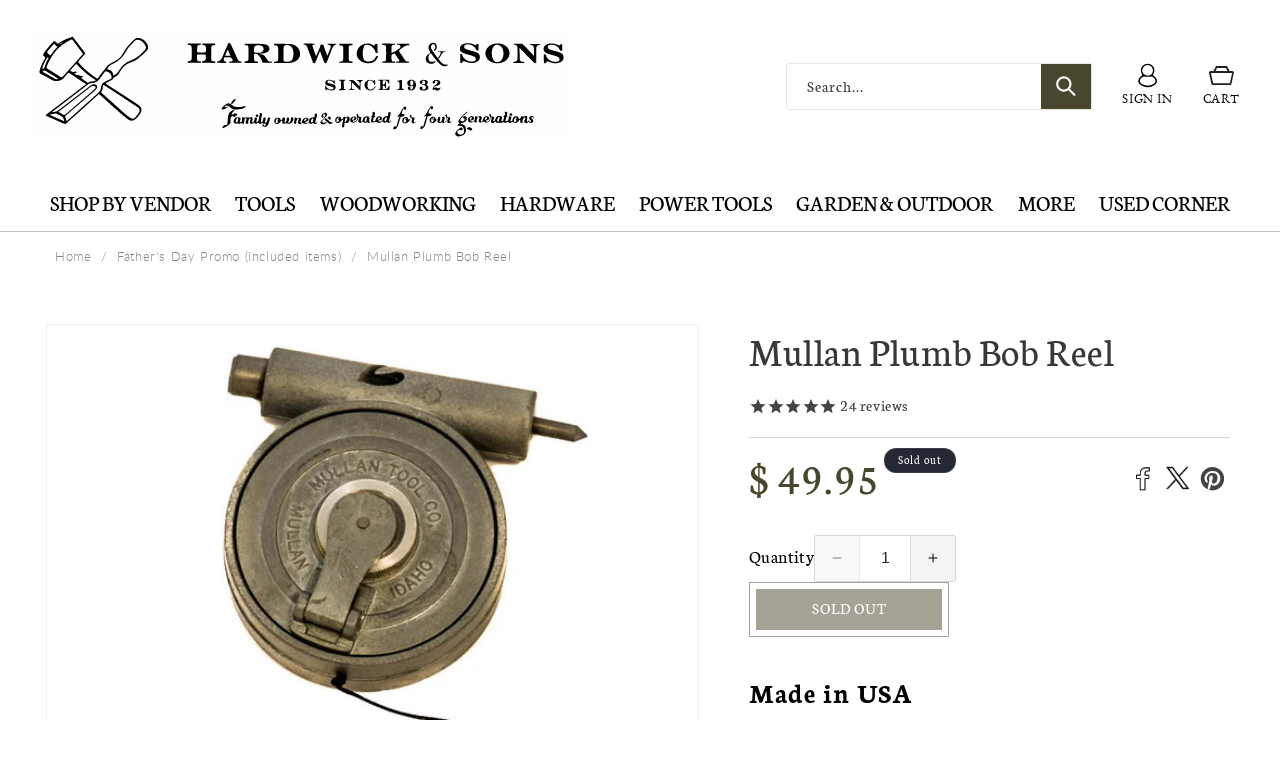

--- FILE ---
content_type: text/html; charset=utf-8
request_url: https://hardwickandsons.com/collections/fathers-day-promo-excluded-items/products/mullan-plumb-bob-reel
body_size: 79477
content:
<!doctype html>
<html class="no-js" lang="en">
  <head>
    <!-- Google tag (gtag.js) -->
<script async src="https://www.googletagmanager.com/gtag/js?id=GT-T5JH2BPX"></script>
<script>
  window.dataLayer = window.dataLayer || [];
  function gtag(){dataLayer.push(arguments);}
  gtag('js', new Date());

  gtag('config', 'GT-T5JH2BPX');
</script>
    <meta name="google-site-verification" content="mthJxIsKkfQ9RzwphKdjiW7E-c8VyUDpT-lifW1VeZI" />
    <meta charset="utf-8">
    <meta http-equiv="X-UA-Compatible" content="IE=edge">
    <meta name="viewport" content="width=device-width,initial-scale=1">
    <meta name="theme-color" content="">
     <meta name="google-site-verification" content="VQZ_EpOhMwvjDq2hZCFo742dpKE4dWSX5mB1hfiQopI" />
    <link rel="canonical" href="https://hardwickandsons.com/products/mullan-plumb-bob-reel"><link rel="icon" type="image/png" href="//hardwickandsons.com/cdn/shop/files/favicon_94f4e0b0-0244-42ab-a3f1-2522c46eaba6.png?crop=center&height=32&v=1613686033&width=32"><link rel="preconnect" href="https://fonts.shopifycdn.com" crossorigin><title>
      Mullan Plumb Bob Reel
 &ndash; Hardwick &amp; Sons</title>

    
      <meta name="description" content="Mullan Plumb Bob Reel. Made in the USA · Attaches into wood surface with nail pin, or metal structures with the separate magnet ~ Most accurate method of aligning a building. Braided Line">
    

    

<meta property="og:site_name" content="Hardwick &amp; Sons">
<meta property="og:url" content="https://hardwickandsons.com/products/mullan-plumb-bob-reel">
<meta property="og:title" content="Mullan Plumb Bob Reel">
<meta property="og:type" content="product">
<meta property="og:description" content="Mullan Plumb Bob Reel. Made in the USA · Attaches into wood surface with nail pin, or metal structures with the separate magnet ~ Most accurate method of aligning a building. Braided Line"><meta property="og:image" content="http://hardwickandsons.com/cdn/shop/products/Plumb_Bob_Reel_1.jpg?v=1444934624">
  <meta property="og:image:secure_url" content="https://hardwickandsons.com/cdn/shop/products/Plumb_Bob_Reel_1.jpg?v=1444934624">
  <meta property="og:image:width" content="1009">
  <meta property="og:image:height" content="631"><meta property="og:price:amount" content="49.95">
  <meta property="og:price:currency" content="USD"><meta name="twitter:card" content="summary_large_image">
<meta name="twitter:title" content="Mullan Plumb Bob Reel">
<meta name="twitter:description" content="Mullan Plumb Bob Reel. Made in the USA · Attaches into wood surface with nail pin, or metal structures with the separate magnet ~ Most accurate method of aligning a building. Braided Line">


    <script async type="text/javascript" id="stamped-script-widget" data-api-key="pubkey-espzpXhh3S78a1PVBwqOMF02af4ZBn" src="https://cdn1.stamped.io/files/widget.min.js"></script>
    <style>
      [data-widget-type=minimal] .summary-overview {
        text-align: left;
      }
    </style>

    <script src="//hardwickandsons.com/cdn/shop/t/81/assets/constants.js?v=58251544750838685771705518806" defer="defer"></script>
    <script src="//hardwickandsons.com/cdn/shop/t/81/assets/pubsub.js?v=158357773527763999511705518807" defer="defer"></script>
    <script src="//hardwickandsons.com/cdn/shop/t/81/assets/global.js?v=141378321509730829661710339312" defer="defer"></script><script src="//hardwickandsons.com/cdn/shop/t/81/assets/animations.js?v=88693664871331136111705518805" defer="defer"></script><script>window.performance && window.performance.mark && window.performance.mark('shopify.content_for_header.start');</script><meta name="google-site-verification" content="mthJxIsKkfQ9RzwphKdjiW7E-c8VyUDpT-lifW1VeZI">
<meta name="facebook-domain-verification" content="vxq17yyetexr8gap0q7wmqbi08cagw">
<meta id="shopify-digital-wallet" name="shopify-digital-wallet" content="/8830264/digital_wallets/dialog">
<meta name="shopify-checkout-api-token" content="72e6535194789f7bf2ac6452a7bb73a8">
<meta id="in-context-paypal-metadata" data-shop-id="8830264" data-venmo-supported="true" data-environment="production" data-locale="en_US" data-paypal-v4="true" data-currency="USD">
<link rel="alternate" type="application/json+oembed" href="https://hardwickandsons.com/products/mullan-plumb-bob-reel.oembed">
<script async="async" src="/checkouts/internal/preloads.js?locale=en-US"></script>
<link rel="preconnect" href="https://shop.app" crossorigin="anonymous">
<script async="async" src="https://shop.app/checkouts/internal/preloads.js?locale=en-US&shop_id=8830264" crossorigin="anonymous"></script>
<script id="shopify-features" type="application/json">{"accessToken":"72e6535194789f7bf2ac6452a7bb73a8","betas":["rich-media-storefront-analytics"],"domain":"hardwickandsons.com","predictiveSearch":true,"shopId":8830264,"locale":"en"}</script>
<script>var Shopify = Shopify || {};
Shopify.shop = "ehardwicks.myshopify.com";
Shopify.locale = "en";
Shopify.currency = {"active":"USD","rate":"1.0"};
Shopify.country = "US";
Shopify.theme = {"name":"Hardwick and Sons - Store 2.0","id":165023383863,"schema_name":"Dawn","schema_version":"12.0.0","theme_store_id":887,"role":"main"};
Shopify.theme.handle = "null";
Shopify.theme.style = {"id":null,"handle":null};
Shopify.cdnHost = "hardwickandsons.com/cdn";
Shopify.routes = Shopify.routes || {};
Shopify.routes.root = "/";</script>
<script type="module">!function(o){(o.Shopify=o.Shopify||{}).modules=!0}(window);</script>
<script>!function(o){function n(){var o=[];function n(){o.push(Array.prototype.slice.apply(arguments))}return n.q=o,n}var t=o.Shopify=o.Shopify||{};t.loadFeatures=n(),t.autoloadFeatures=n()}(window);</script>
<script>
  window.ShopifyPay = window.ShopifyPay || {};
  window.ShopifyPay.apiHost = "shop.app\/pay";
  window.ShopifyPay.redirectState = null;
</script>
<script id="shop-js-analytics" type="application/json">{"pageType":"product"}</script>
<script defer="defer" async type="module" src="//hardwickandsons.com/cdn/shopifycloud/shop-js/modules/v2/client.init-shop-cart-sync_BT-GjEfc.en.esm.js"></script>
<script defer="defer" async type="module" src="//hardwickandsons.com/cdn/shopifycloud/shop-js/modules/v2/chunk.common_D58fp_Oc.esm.js"></script>
<script defer="defer" async type="module" src="//hardwickandsons.com/cdn/shopifycloud/shop-js/modules/v2/chunk.modal_xMitdFEc.esm.js"></script>
<script type="module">
  await import("//hardwickandsons.com/cdn/shopifycloud/shop-js/modules/v2/client.init-shop-cart-sync_BT-GjEfc.en.esm.js");
await import("//hardwickandsons.com/cdn/shopifycloud/shop-js/modules/v2/chunk.common_D58fp_Oc.esm.js");
await import("//hardwickandsons.com/cdn/shopifycloud/shop-js/modules/v2/chunk.modal_xMitdFEc.esm.js");

  window.Shopify.SignInWithShop?.initShopCartSync?.({"fedCMEnabled":true,"windoidEnabled":true});

</script>
<script>
  window.Shopify = window.Shopify || {};
  if (!window.Shopify.featureAssets) window.Shopify.featureAssets = {};
  window.Shopify.featureAssets['shop-js'] = {"shop-cart-sync":["modules/v2/client.shop-cart-sync_DZOKe7Ll.en.esm.js","modules/v2/chunk.common_D58fp_Oc.esm.js","modules/v2/chunk.modal_xMitdFEc.esm.js"],"init-fed-cm":["modules/v2/client.init-fed-cm_B6oLuCjv.en.esm.js","modules/v2/chunk.common_D58fp_Oc.esm.js","modules/v2/chunk.modal_xMitdFEc.esm.js"],"shop-cash-offers":["modules/v2/client.shop-cash-offers_D2sdYoxE.en.esm.js","modules/v2/chunk.common_D58fp_Oc.esm.js","modules/v2/chunk.modal_xMitdFEc.esm.js"],"shop-login-button":["modules/v2/client.shop-login-button_QeVjl5Y3.en.esm.js","modules/v2/chunk.common_D58fp_Oc.esm.js","modules/v2/chunk.modal_xMitdFEc.esm.js"],"pay-button":["modules/v2/client.pay-button_DXTOsIq6.en.esm.js","modules/v2/chunk.common_D58fp_Oc.esm.js","modules/v2/chunk.modal_xMitdFEc.esm.js"],"shop-button":["modules/v2/client.shop-button_DQZHx9pm.en.esm.js","modules/v2/chunk.common_D58fp_Oc.esm.js","modules/v2/chunk.modal_xMitdFEc.esm.js"],"avatar":["modules/v2/client.avatar_BTnouDA3.en.esm.js"],"init-windoid":["modules/v2/client.init-windoid_CR1B-cfM.en.esm.js","modules/v2/chunk.common_D58fp_Oc.esm.js","modules/v2/chunk.modal_xMitdFEc.esm.js"],"init-shop-for-new-customer-accounts":["modules/v2/client.init-shop-for-new-customer-accounts_C_vY_xzh.en.esm.js","modules/v2/client.shop-login-button_QeVjl5Y3.en.esm.js","modules/v2/chunk.common_D58fp_Oc.esm.js","modules/v2/chunk.modal_xMitdFEc.esm.js"],"init-shop-email-lookup-coordinator":["modules/v2/client.init-shop-email-lookup-coordinator_BI7n9ZSv.en.esm.js","modules/v2/chunk.common_D58fp_Oc.esm.js","modules/v2/chunk.modal_xMitdFEc.esm.js"],"init-shop-cart-sync":["modules/v2/client.init-shop-cart-sync_BT-GjEfc.en.esm.js","modules/v2/chunk.common_D58fp_Oc.esm.js","modules/v2/chunk.modal_xMitdFEc.esm.js"],"shop-toast-manager":["modules/v2/client.shop-toast-manager_DiYdP3xc.en.esm.js","modules/v2/chunk.common_D58fp_Oc.esm.js","modules/v2/chunk.modal_xMitdFEc.esm.js"],"init-customer-accounts":["modules/v2/client.init-customer-accounts_D9ZNqS-Q.en.esm.js","modules/v2/client.shop-login-button_QeVjl5Y3.en.esm.js","modules/v2/chunk.common_D58fp_Oc.esm.js","modules/v2/chunk.modal_xMitdFEc.esm.js"],"init-customer-accounts-sign-up":["modules/v2/client.init-customer-accounts-sign-up_iGw4briv.en.esm.js","modules/v2/client.shop-login-button_QeVjl5Y3.en.esm.js","modules/v2/chunk.common_D58fp_Oc.esm.js","modules/v2/chunk.modal_xMitdFEc.esm.js"],"shop-follow-button":["modules/v2/client.shop-follow-button_CqMgW2wH.en.esm.js","modules/v2/chunk.common_D58fp_Oc.esm.js","modules/v2/chunk.modal_xMitdFEc.esm.js"],"checkout-modal":["modules/v2/client.checkout-modal_xHeaAweL.en.esm.js","modules/v2/chunk.common_D58fp_Oc.esm.js","modules/v2/chunk.modal_xMitdFEc.esm.js"],"shop-login":["modules/v2/client.shop-login_D91U-Q7h.en.esm.js","modules/v2/chunk.common_D58fp_Oc.esm.js","modules/v2/chunk.modal_xMitdFEc.esm.js"],"lead-capture":["modules/v2/client.lead-capture_BJmE1dJe.en.esm.js","modules/v2/chunk.common_D58fp_Oc.esm.js","modules/v2/chunk.modal_xMitdFEc.esm.js"],"payment-terms":["modules/v2/client.payment-terms_Ci9AEqFq.en.esm.js","modules/v2/chunk.common_D58fp_Oc.esm.js","modules/v2/chunk.modal_xMitdFEc.esm.js"]};
</script>
<script>(function() {
  var isLoaded = false;
  function asyncLoad() {
    if (isLoaded) return;
    isLoaded = true;
    var urls = ["https:\/\/shy.elfsight.com\/p\/platform.js?v=1.5.7\u0026shop=ehardwicks.myshopify.com","\/\/shopify.privy.com\/widget.js?shop=ehardwicks.myshopify.com","https:\/\/hardwickandsons.com\/apps\/giraffly-gdpr\/gdpr-51d89031a5b62efa33527394b1e25ff3b639b04e.js?shop=ehardwicks.myshopify.com","https:\/\/cdn.shopify.com\/s\/files\/1\/0883\/0264\/t\/76\/assets\/sca-qv-scripts-noconfig.js?v=1638726396\u0026shop=ehardwicks.myshopify.com"];
    for (var i = 0; i < urls.length; i++) {
      var s = document.createElement('script');
      s.type = 'text/javascript';
      s.async = true;
      s.src = urls[i];
      var x = document.getElementsByTagName('script')[0];
      x.parentNode.insertBefore(s, x);
    }
  };
  if(window.attachEvent) {
    window.attachEvent('onload', asyncLoad);
  } else {
    window.addEventListener('load', asyncLoad, false);
  }
})();</script>
<script id="__st">var __st={"a":8830264,"offset":-28800,"reqid":"47537062-7c2b-478c-aa15-85a059a907d5-1769263676","pageurl":"hardwickandsons.com\/collections\/fathers-day-promo-excluded-items\/products\/mullan-plumb-bob-reel","u":"1e75d45ff950","p":"product","rtyp":"product","rid":2242009859};</script>
<script>window.ShopifyPaypalV4VisibilityTracking = true;</script>
<script id="captcha-bootstrap">!function(){'use strict';const t='contact',e='account',n='new_comment',o=[[t,t],['blogs',n],['comments',n],[t,'customer']],c=[[e,'customer_login'],[e,'guest_login'],[e,'recover_customer_password'],[e,'create_customer']],r=t=>t.map((([t,e])=>`form[action*='/${t}']:not([data-nocaptcha='true']) input[name='form_type'][value='${e}']`)).join(','),a=t=>()=>t?[...document.querySelectorAll(t)].map((t=>t.form)):[];function s(){const t=[...o],e=r(t);return a(e)}const i='password',u='form_key',d=['recaptcha-v3-token','g-recaptcha-response','h-captcha-response',i],f=()=>{try{return window.sessionStorage}catch{return}},m='__shopify_v',_=t=>t.elements[u];function p(t,e,n=!1){try{const o=window.sessionStorage,c=JSON.parse(o.getItem(e)),{data:r}=function(t){const{data:e,action:n}=t;return t[m]||n?{data:e,action:n}:{data:t,action:n}}(c);for(const[e,n]of Object.entries(r))t.elements[e]&&(t.elements[e].value=n);n&&o.removeItem(e)}catch(o){console.error('form repopulation failed',{error:o})}}const l='form_type',E='cptcha';function T(t){t.dataset[E]=!0}const w=window,h=w.document,L='Shopify',v='ce_forms',y='captcha';let A=!1;((t,e)=>{const n=(g='f06e6c50-85a8-45c8-87d0-21a2b65856fe',I='https://cdn.shopify.com/shopifycloud/storefront-forms-hcaptcha/ce_storefront_forms_captcha_hcaptcha.v1.5.2.iife.js',D={infoText:'Protected by hCaptcha',privacyText:'Privacy',termsText:'Terms'},(t,e,n)=>{const o=w[L][v],c=o.bindForm;if(c)return c(t,g,e,D).then(n);var r;o.q.push([[t,g,e,D],n]),r=I,A||(h.body.append(Object.assign(h.createElement('script'),{id:'captcha-provider',async:!0,src:r})),A=!0)});var g,I,D;w[L]=w[L]||{},w[L][v]=w[L][v]||{},w[L][v].q=[],w[L][y]=w[L][y]||{},w[L][y].protect=function(t,e){n(t,void 0,e),T(t)},Object.freeze(w[L][y]),function(t,e,n,w,h,L){const[v,y,A,g]=function(t,e,n){const i=e?o:[],u=t?c:[],d=[...i,...u],f=r(d),m=r(i),_=r(d.filter((([t,e])=>n.includes(e))));return[a(f),a(m),a(_),s()]}(w,h,L),I=t=>{const e=t.target;return e instanceof HTMLFormElement?e:e&&e.form},D=t=>v().includes(t);t.addEventListener('submit',(t=>{const e=I(t);if(!e)return;const n=D(e)&&!e.dataset.hcaptchaBound&&!e.dataset.recaptchaBound,o=_(e),c=g().includes(e)&&(!o||!o.value);(n||c)&&t.preventDefault(),c&&!n&&(function(t){try{if(!f())return;!function(t){const e=f();if(!e)return;const n=_(t);if(!n)return;const o=n.value;o&&e.removeItem(o)}(t);const e=Array.from(Array(32),(()=>Math.random().toString(36)[2])).join('');!function(t,e){_(t)||t.append(Object.assign(document.createElement('input'),{type:'hidden',name:u})),t.elements[u].value=e}(t,e),function(t,e){const n=f();if(!n)return;const o=[...t.querySelectorAll(`input[type='${i}']`)].map((({name:t})=>t)),c=[...d,...o],r={};for(const[a,s]of new FormData(t).entries())c.includes(a)||(r[a]=s);n.setItem(e,JSON.stringify({[m]:1,action:t.action,data:r}))}(t,e)}catch(e){console.error('failed to persist form',e)}}(e),e.submit())}));const S=(t,e)=>{t&&!t.dataset[E]&&(n(t,e.some((e=>e===t))),T(t))};for(const o of['focusin','change'])t.addEventListener(o,(t=>{const e=I(t);D(e)&&S(e,y())}));const B=e.get('form_key'),M=e.get(l),P=B&&M;t.addEventListener('DOMContentLoaded',(()=>{const t=y();if(P)for(const e of t)e.elements[l].value===M&&p(e,B);[...new Set([...A(),...v().filter((t=>'true'===t.dataset.shopifyCaptcha))])].forEach((e=>S(e,t)))}))}(h,new URLSearchParams(w.location.search),n,t,e,['guest_login'])})(!0,!0)}();</script>
<script integrity="sha256-4kQ18oKyAcykRKYeNunJcIwy7WH5gtpwJnB7kiuLZ1E=" data-source-attribution="shopify.loadfeatures" defer="defer" src="//hardwickandsons.com/cdn/shopifycloud/storefront/assets/storefront/load_feature-a0a9edcb.js" crossorigin="anonymous"></script>
<script crossorigin="anonymous" defer="defer" src="//hardwickandsons.com/cdn/shopifycloud/storefront/assets/shopify_pay/storefront-65b4c6d7.js?v=20250812"></script>
<script data-source-attribution="shopify.dynamic_checkout.dynamic.init">var Shopify=Shopify||{};Shopify.PaymentButton=Shopify.PaymentButton||{isStorefrontPortableWallets:!0,init:function(){window.Shopify.PaymentButton.init=function(){};var t=document.createElement("script");t.src="https://hardwickandsons.com/cdn/shopifycloud/portable-wallets/latest/portable-wallets.en.js",t.type="module",document.head.appendChild(t)}};
</script>
<script data-source-attribution="shopify.dynamic_checkout.buyer_consent">
  function portableWalletsHideBuyerConsent(e){var t=document.getElementById("shopify-buyer-consent"),n=document.getElementById("shopify-subscription-policy-button");t&&n&&(t.classList.add("hidden"),t.setAttribute("aria-hidden","true"),n.removeEventListener("click",e))}function portableWalletsShowBuyerConsent(e){var t=document.getElementById("shopify-buyer-consent"),n=document.getElementById("shopify-subscription-policy-button");t&&n&&(t.classList.remove("hidden"),t.removeAttribute("aria-hidden"),n.addEventListener("click",e))}window.Shopify?.PaymentButton&&(window.Shopify.PaymentButton.hideBuyerConsent=portableWalletsHideBuyerConsent,window.Shopify.PaymentButton.showBuyerConsent=portableWalletsShowBuyerConsent);
</script>
<script data-source-attribution="shopify.dynamic_checkout.cart.bootstrap">document.addEventListener("DOMContentLoaded",(function(){function t(){return document.querySelector("shopify-accelerated-checkout-cart, shopify-accelerated-checkout")}if(t())Shopify.PaymentButton.init();else{new MutationObserver((function(e,n){t()&&(Shopify.PaymentButton.init(),n.disconnect())})).observe(document.body,{childList:!0,subtree:!0})}}));
</script>
<link id="shopify-accelerated-checkout-styles" rel="stylesheet" media="screen" href="https://hardwickandsons.com/cdn/shopifycloud/portable-wallets/latest/accelerated-checkout-backwards-compat.css" crossorigin="anonymous">
<style id="shopify-accelerated-checkout-cart">
        #shopify-buyer-consent {
  margin-top: 1em;
  display: inline-block;
  width: 100%;
}

#shopify-buyer-consent.hidden {
  display: none;
}

#shopify-subscription-policy-button {
  background: none;
  border: none;
  padding: 0;
  text-decoration: underline;
  font-size: inherit;
  cursor: pointer;
}

#shopify-subscription-policy-button::before {
  box-shadow: none;
}

      </style>
<script id="sections-script" data-sections="header" defer="defer" src="//hardwickandsons.com/cdn/shop/t/81/compiled_assets/scripts.js?v=5470"></script>
<script>window.performance && window.performance.mark && window.performance.mark('shopify.content_for_header.end');</script>


    <style data-shopify>
      @font-face {
          font-family: 'latoblack';
          src: url(//hardwickandsons.com/cdn/shop/files/lato-black-webfont.woff2?v=10366404869781133153) format('woff2'),
               url(//hardwickandsons.com/cdn/shop/files/lato-black-webfont.woff?v=2661367170965242728) format('woff');
          font-weight: normal;
          font-style: normal;
      }

      @font-face {
          font-family: 'latobold';
          src: url(//hardwickandsons.com/cdn/shop/files/lato-bold-webfont.woff2?v=17595782740505064060) format('woff2'),
               url(//hardwickandsons.com/cdn/shop/files/lato-bold-webfont.woff?v=12758271899416375182) format('woff');
          font-weight: normal;
          font-style: normal;
      }

      @font-face {
          font-family: 'latolight';
          src: url(//hardwickandsons.com/cdn/shop/files/lato-light-webfont.woff2?v=1457288583945325339) format('woff2'),
               url(//hardwickandsons.com/cdn/shop/files/lato-light-webfont.woff?v=12736245710399529183) format('woff');
          font-weight: normal;
          font-style: normal;
      }

      @font-face {
          font-family: 'latoregular';
          src: url(//hardwickandsons.com/cdn/shop/files/lato-regular-webfont.woff2?v=18166380501683547630) format('woff2'),
               url(//hardwickandsons.com/cdn/shop/files/lato-regular-webfont.woff?v=4533796458009133995) format('woff');
          font-weight: normal;
          font-style: normal;
      }
                 @font-face {
        font-family: 'Gotham Book';
        src: url(//hardwickandsons.com/cdn/shop/files/Gotham-Book.eot?v=1632047301335160902);
        src: url(//hardwickandsons.com/cdn/shop/files/Gotham-Book.eot?%23iefix&v=5470) format('embedded-opentype'),
          url(//hardwickandsons.com/cdn/shop/files/Gotham-Book.woff?v=6191615344028665444) format('woff'),
          url(//hardwickandsons.com/cdn/shop/files/Gotham-Book.ttf?v=5470) format('truetype');
        font-weight: normal;
        font-style: normal;
      }

      @font-face {
        font-family: 'Gotham';
        src: url(//hardwickandsons.com/cdn/shop/files/Gotham-Light.eot?v=16603751491119522374);
        src: url(//hardwickandsons.com/cdn/shop/files/Gotham-Light.eot?%23iefix&v=5470) format('embedded-opentype'),
          url(//hardwickandsons.com/cdn/shop/files/Gotham-Light.woff?v=2658602240179537403) format('woff'),
          url(//hardwickandsons.com/cdn/shop/files/Gotham-Light.ttf?v=5470) format('truetype');
        font-weight: 300;
        font-style: normal;
      }

      @font-face {
        font-family: 'Gotham';
        src: url(//hardwickandsons.com/cdn/shop/files/Gotham-Medium.eot?v=5512359049665351442);
        src: url(//hardwickandsons.com/cdn/shop/files/Gotham-Medium.eot?%23iefix&v=5470) format('embedded-opentype'),
          url(//hardwickandsons.com/cdn/shop/files/gotham-medium.woff?v=2303887269437241426) format('woff'),
          url(//hardwickandsons.com/cdn/shop/files/Gotham-Medium.ttf?v=11710936292173609509) format('truetype');
        font-weight: 500;
        font-style: normal;
      }

      @font-face {
        font-family: 'Gotham';
        src: url(//hardwickandsons.com/cdn/shop/files/Gotham-Bold.eot?v=15715162102976784740);
        src: url(//hardwickandsons.com/cdn/shop/files/Gotham-Bold.eot?%23iefix&v=5470) format('embedded-opentype'),
          url(//hardwickandsons.com/cdn/shop/files/Gotham-Bold.woff?v=7371257979581549297) format('woff'),
          url(//hardwickandsons.com/cdn/shop/files/Gotham-Bold.ttf?v=5470) format('truetype');
        font-weight: bold;
        font-style: normal;
      }
       @font-face {
          font-family: 'eb_garamondregular';
          src: url(//hardwickandsons.com/cdn/shop/files/ebgaramond-regular-webfont.woff2?v=17650067854496786301) format('woff2'),
                url(//hardwickandsons.com/cdn/shop/files/ebgaramond-regular-webfont.woff?v=3239899777073109612) format('woff');
          font-weight: normal;
          font-style: normal;
            }
        @font-face {
          font-family: 'engravers_mtregular';
          src: url(//hardwickandsons.com/cdn/shop/files/engr-webfont.woff2?v=15200685220229840) format('woff2'),
          url(//hardwickandsons.com/cdn/shop/files/engr-webfont.woff?v=15396096400867521133) format('woff');
          font-weight: normal;
          font-style: normal;
      }

      @font-face {
          font-family: 'engravers_mtbold';
          src: url(//hardwickandsons.com/cdn/shop/files/engraversmtbold-webfont.woff2?v=14576626703565707204) format('woff2'),
               url(//hardwickandsons.com/cdn/shop/files/engraversmtbold-webfont.woff?v=15691290968140393113) format('woff');
          font-weight: normal;
          font-style: normal;
      }
                  @font-face {
  font-family: Neuton;
  font-weight: 400;
  font-style: normal;
  font-display: swap;
  src: url("//hardwickandsons.com/cdn/fonts/neuton/neuton_n4.375534939e0d75eb7be219a00714c316e8c6d84b.woff2") format("woff2"),
       url("//hardwickandsons.com/cdn/fonts/neuton/neuton_n4.4a417fae2ecc90d39247e4e348f63f3b8a758fe5.woff") format("woff");
}

                  @font-face {
  font-family: Neuton;
  font-weight: 700;
  font-style: normal;
  font-display: swap;
  src: url("//hardwickandsons.com/cdn/fonts/neuton/neuton_n7.32d12c1e9bd3937458bfc858f2cf82ecf1bd7cd4.woff2") format("woff2"),
       url("//hardwickandsons.com/cdn/fonts/neuton/neuton_n7.b3bbd23ed7032787b512b480ed6282cf1cbe2d1c.woff") format("woff");
}

                  @font-face {
  font-family: Neuton;
  font-weight: 400;
  font-style: italic;
  font-display: swap;
  src: url("//hardwickandsons.com/cdn/fonts/neuton/neuton_i4.e1dce0cf2a1284973b599d81d533b16df1cd72bc.woff2") format("woff2"),
       url("//hardwickandsons.com/cdn/fonts/neuton/neuton_i4.877628dc814b9edb7a8e686f1db559c4e6b004f2.woff") format("woff");
}

                  
                  @font-face {
  font-family: Neuton;
  font-weight: 700;
  font-style: normal;
  font-display: swap;
  src: url("//hardwickandsons.com/cdn/fonts/neuton/neuton_n7.32d12c1e9bd3937458bfc858f2cf82ecf1bd7cd4.woff2") format("woff2"),
       url("//hardwickandsons.com/cdn/fonts/neuton/neuton_n7.b3bbd23ed7032787b512b480ed6282cf1cbe2d1c.woff") format("woff");
}


                  
                    :root,
                    .color-background-1 {
                      --color-background: 255,255,255;
                    
                      --gradient-background: #ffffff;
                    

                    

                    --custom-font-1: 'engravers_mtregular';
                    --custom-font-2: 'Gotham';
                    --custom-font-3: 'latolight';
                    --custom-font-4: 'latoregular';  
                    --custom-font-5: 'latobold';
                    --custom-font-6: 'latoblack';
                    --color-foreground: 0,0,0;
                    --color-background-contrast: 191,191,191;
                    --color-shadow: 0,0,0;
                    --color-button: 0,0,0;
                    --color-button-text: 255,255,255;
                    --color-secondary-button: 255,255,255;
                    --color-secondary-button-text: 0,0,0;
                    --color-link: 0,0,0;
                    --color-badge-foreground: 0,0,0;
                    --color-badge-background: 255,255,255;
                    --color-badge-border: 0,0,0;
                    --payment-terms-background-color: rgb(255 255 255);
                  }
                  
                    
                    .color-background-2 {
                      --color-background: 243,243,243;
                    
                      --gradient-background: #f3f3f3;
                    

                    

                    --custom-font-1: 'engravers_mtregular';
                    --custom-font-2: 'Gotham';
                    --custom-font-3: 'latolight';
                    --custom-font-4: 'latoregular';  
                    --custom-font-5: 'latobold';
                    --custom-font-6: 'latoblack';
                    --color-foreground: 18,18,18;
                    --color-background-contrast: 179,179,179;
                    --color-shadow: 18,18,18;
                    --color-button: 18,18,18;
                    --color-button-text: 243,243,243;
                    --color-secondary-button: 243,243,243;
                    --color-secondary-button-text: 18,18,18;
                    --color-link: 18,18,18;
                    --color-badge-foreground: 18,18,18;
                    --color-badge-background: 243,243,243;
                    --color-badge-border: 18,18,18;
                    --payment-terms-background-color: rgb(243 243 243);
                  }
                  
                    
                    .color-inverse {
                      --color-background: 36,40,51;
                    
                      --gradient-background: #242833;
                    

                    

                    --custom-font-1: 'engravers_mtregular';
                    --custom-font-2: 'Gotham';
                    --custom-font-3: 'latolight';
                    --custom-font-4: 'latoregular';  
                    --custom-font-5: 'latobold';
                    --custom-font-6: 'latoblack';
                    --color-foreground: 255,255,255;
                    --color-background-contrast: 47,52,66;
                    --color-shadow: 18,18,18;
                    --color-button: 255,255,255;
                    --color-button-text: 0,0,0;
                    --color-secondary-button: 36,40,51;
                    --color-secondary-button-text: 255,255,255;
                    --color-link: 255,255,255;
                    --color-badge-foreground: 255,255,255;
                    --color-badge-background: 36,40,51;
                    --color-badge-border: 255,255,255;
                    --payment-terms-background-color: rgb(36 40 51);
                  }
                  
                    
                    .color-accent-1 {
                      --color-background: 18,18,18;
                    
                      --gradient-background: #121212;
                    

                    

                    --custom-font-1: 'engravers_mtregular';
                    --custom-font-2: 'Gotham';
                    --custom-font-3: 'latolight';
                    --custom-font-4: 'latoregular';  
                    --custom-font-5: 'latobold';
                    --custom-font-6: 'latoblack';
                    --color-foreground: 255,255,255;
                    --color-background-contrast: 146,146,146;
                    --color-shadow: 18,18,18;
                    --color-button: 255,255,255;
                    --color-button-text: 18,18,18;
                    --color-secondary-button: 18,18,18;
                    --color-secondary-button-text: 255,255,255;
                    --color-link: 255,255,255;
                    --color-badge-foreground: 255,255,255;
                    --color-badge-background: 18,18,18;
                    --color-badge-border: 255,255,255;
                    --payment-terms-background-color: rgb(18 18 18);
                  }
                  
                    
                    .color-accent-2 {
                      --color-background: 51,79,180;
                    
                      --gradient-background: #334fb4;
                    

                    

                    --custom-font-1: 'engravers_mtregular';
                    --custom-font-2: 'Gotham';
                    --custom-font-3: 'latolight';
                    --custom-font-4: 'latoregular';  
                    --custom-font-5: 'latobold';
                    --custom-font-6: 'latoblack';
                    --color-foreground: 255,255,255;
                    --color-background-contrast: 23,35,81;
                    --color-shadow: 18,18,18;
                    --color-button: 255,255,255;
                    --color-button-text: 51,79,180;
                    --color-secondary-button: 51,79,180;
                    --color-secondary-button-text: 255,255,255;
                    --color-link: 255,255,255;
                    --color-badge-foreground: 255,255,255;
                    --color-badge-background: 51,79,180;
                    --color-badge-border: 255,255,255;
                    --payment-terms-background-color: rgb(51 79 180);
                  }
                  
                    
                    .color-scheme-9c93d334-fc36-4cf7-9d27-a6abe283b887 {
                      --color-background: 255,255,255;
                    
                      --gradient-background: #ffffff;
                    

                    

                    --custom-font-1: 'engravers_mtregular';
                    --custom-font-2: 'Gotham';
                    --custom-font-3: 'latolight';
                    --custom-font-4: 'latoregular';  
                    --custom-font-5: 'latobold';
                    --custom-font-6: 'latoblack';
                    --color-foreground: 255,255,255;
                    --color-background-contrast: 191,191,191;
                    --color-shadow: 0,0,0;
                    --color-button: 72,70,45;
                    --color-button-text: 255,255,255;
                    --color-secondary-button: 255,255,255;
                    --color-secondary-button-text: 72,70,45;
                    --color-link: 72,70,45;
                    --color-badge-foreground: 255,255,255;
                    --color-badge-background: 255,255,255;
                    --color-badge-border: 255,255,255;
                    --payment-terms-background-color: rgb(255 255 255);
                  }
                  

                  body, .color-background-1, .color-background-2, .color-inverse, .color-accent-1, .color-accent-2, .color-scheme-9c93d334-fc36-4cf7-9d27-a6abe283b887 {
                    color: rgba(var(--color-foreground), 0.75);
                    background-color: rgb(var(--color-background));
                  }

                  :root {
                    --font-body-family: Neuton, serif;
                    --font-body-style: normal;
                    --font-body-weight: 400;
                    --font-body-weight-bold: 700;

                    --font-heading-family: Neuton, serif;
                    --font-heading-style: normal;
                    --font-heading-weight: 700;

                    --font-body-scale: 1.0;
                    --font-heading-scale: 1.0;

                    --media-padding: px;
                    --media-border-opacity: 0.05;
                    --media-border-width: 1px;
                    --media-radius: 0px;
                    --media-shadow-opacity: 0.0;
                    --media-shadow-horizontal-offset: 0px;
                    --media-shadow-vertical-offset: 4px;
                    --media-shadow-blur-radius: 5px;
                    --media-shadow-visible: 0;

                    --page-width: 138rem;
                    --page-width-margin: 0rem;

                    --product-card-image-padding: 0.0rem;
                    --product-card-corner-radius: 0.0rem;
                    --product-card-text-alignment: center;
                    --product-card-border-width: 0.0rem;
                    --product-card-border-opacity: 0.1;
                    --product-card-shadow-opacity: 0.0;
                    --product-card-shadow-visible: 0;
                    --product-card-shadow-horizontal-offset: 0.0rem;
                    --product-card-shadow-vertical-offset: 0.4rem;
                    --product-card-shadow-blur-radius: 0.5rem;

                    --collection-card-image-padding: 0.0rem;
                    --collection-card-corner-radius: 0.0rem;
                    --collection-card-text-alignment: left;
                    --collection-card-border-width: 0.0rem;
                    --collection-card-border-opacity: 0.1;
                    --collection-card-shadow-opacity: 0.0;
                    --collection-card-shadow-visible: 0;
                    --collection-card-shadow-horizontal-offset: 0.0rem;
                    --collection-card-shadow-vertical-offset: 0.4rem;
                    --collection-card-shadow-blur-radius: 0.5rem;

                    --blog-card-image-padding: 0.0rem;
                    --blog-card-corner-radius: 0.0rem;
                    --blog-card-text-alignment: left;
                    --blog-card-border-width: 0.0rem;
                    --blog-card-border-opacity: 0.1;
                    --blog-card-shadow-opacity: 0.0;
                    --blog-card-shadow-visible: 0;
                    --blog-card-shadow-horizontal-offset: 0.0rem;
                    --blog-card-shadow-vertical-offset: 0.4rem;
                    --blog-card-shadow-blur-radius: 0.5rem;

                    --badge-corner-radius: 4.0rem;

                    --popup-border-width: 1px;
                    --popup-border-opacity: 0.1;
                    --popup-corner-radius: 0px;
                    --popup-shadow-opacity: 0.05;
                    --popup-shadow-horizontal-offset: 0px;
                    --popup-shadow-vertical-offset: 4px;
                    --popup-shadow-blur-radius: 5px;

                    --drawer-border-width: 1px;
                    --drawer-border-opacity: 0.1;
                    --drawer-shadow-opacity: 0.0;
                    --drawer-shadow-horizontal-offset: 0px;
                    --drawer-shadow-vertical-offset: 4px;
                    --drawer-shadow-blur-radius: 5px;

                    --spacing-sections-desktop: 0px;
                    --spacing-sections-mobile: 0px;

                    --grid-desktop-vertical-spacing: 8px;
                    --grid-desktop-horizontal-spacing: 8px;
                    --grid-mobile-vertical-spacing: 4px;
                    --grid-mobile-horizontal-spacing: 4px;

                    --text-boxes-border-opacity: 0.1;
                    --text-boxes-border-width: 0px;
                    --text-boxes-radius: 0px;
                    --text-boxes-shadow-opacity: 0.0;
                    --text-boxes-shadow-visible: 0;
                    --text-boxes-shadow-horizontal-offset: 0px;
                    --text-boxes-shadow-vertical-offset: 4px;
                    --text-boxes-shadow-blur-radius: 5px;

                    --buttons-radius: 0px;
                    --buttons-radius-outset: 0px;
                    --buttons-border-width: 1px;
                    --buttons-border-opacity: 1.0;
                    --buttons-shadow-opacity: 0.0;
                    --buttons-shadow-visible: 0;
                    --buttons-shadow-horizontal-offset: 0px;
                    --buttons-shadow-vertical-offset: 4px;
                    --buttons-shadow-blur-radius: 5px;
                    --buttons-border-offset: 0px;

                    --inputs-radius: 2px;
                    --inputs-border-width: 1px;
                    --inputs-border-opacity: 0.1;
                    --inputs-shadow-opacity: 0.0;
                    --inputs-shadow-horizontal-offset: 0px;
                    --inputs-margin-offset: 0px;
                    --inputs-shadow-vertical-offset: 4px;
                    --inputs-shadow-blur-radius: 5px;
                    --inputs-radius-outset: 3px;

                    --variant-pills-radius: 40px;
                    --variant-pills-border-width: 1px;
                    --variant-pills-border-opacity: 0.55;
                    --variant-pills-shadow-opacity: 0.0;
                    --variant-pills-shadow-horizontal-offset: 0px;
                    --variant-pills-shadow-vertical-offset: 4px;
                    --variant-pills-shadow-blur-radius: 5px;
                  }
            

                  *,
                  *::before,
                  *::after {
                    box-sizing: inherit;
                  }

                  html {
                    box-sizing: border-box;
                    font-size: calc(var(--font-body-scale) * 62.5%);
                    height: 100%;
                  }

                  body {
                    display: grid;
                    grid-template-rows: auto auto 1fr auto;
                    grid-template-columns: 100%;
                    min-height: 100%;
                    margin: 0;
                    font-size: 1.5rem;
                    letter-spacing: 0.06rem;
                    line-height: calc(1 + 0.8 / var(--font-body-scale));
                    font-family: var(--font-body-family);
                    font-style: var(--font-body-style);
                    font-weight: var(--font-body-weight);
                  }

                  @media screen and (min-width: 750px) {
                    body {
                      font-size: 1.6rem;
                    }
                  }
            body .button{
              border-radius: 0;
              padding: 16px 22px 18px;
              background-color: transparent;
              transition: all .5s ease 0s;
              border: 1px solid #48462d;
              z-index: 1;
              text-transform: uppercase;
              color: #fff;
              font-size: 16px;
            }
            @media (max-width: 889px){
              body .button{
                font-size: 16px;
              }
            }
            body .button::before{
              content: unset !important;
            }
            body .button::after{
              top: 6px;
              left: 6px;
              right: 6px;
              bottom: 6px;
              content: "";
              position: absolute;
              display: block;
              border: 1px solid #48462d;
              transition: all .5s ease 0s;
              background-color: #48462d;
              z-index: -1;
              box-shadow: none !important;
              outline: none !important;
            }
            body .button:hover:after{
              border-color: #fff;
              background-color: transparent;
              z-index: 1;
            }
            body .button:hover{
              opacity: 1;
              background-color: #48462d;
              border-color: #48462d;
            }
      body .custom-section-title{
        color: #060606;
        font-family: var(--custom-font-1);
        font-size: 30px;
        font-weight: 300;
        letter-spacing: 0;
        line-height: 37px;
        text-align: center;
        background: url(/cdn/shop/files/HammerChisel.svg?4242192426009366500) no-repeat center bottom;
        padding-bottom: 39px;
        margin-bottom: 45px;
        background-size: 160px 28px;
      }
      .flickity-enabled:focus{
        box-shadow: none;
      } 
      body .custom-section-title.white-color{
        background-image: url(/cdn/shop/files/HammerChiselwhite.svg?1273255…);
        background-size: 160px 28px;
        margin-bottom: 10px;
        color: #fff;
      }
      @media (max-width: 767px){
        body .custom-section-title{
          font-size: 20px;
          line-height: normal;
        }
      }
    </style>

    <link href="//hardwickandsons.com/cdn/shop/t/81/assets/base.css?v=31580226037124997671706616827" rel="stylesheet" type="text/css" media="all" />
<link rel="preload" as="font" href="//hardwickandsons.com/cdn/fonts/neuton/neuton_n4.375534939e0d75eb7be219a00714c316e8c6d84b.woff2" type="font/woff2" crossorigin><link rel="preload" as="font" href="//hardwickandsons.com/cdn/fonts/neuton/neuton_n7.32d12c1e9bd3937458bfc858f2cf82ecf1bd7cd4.woff2" type="font/woff2" crossorigin><link href="//hardwickandsons.com/cdn/shop/t/81/assets/component-localization-form.css?v=143319823105703127341705518806" rel="stylesheet" type="text/css" media="all" />
      <script src="//hardwickandsons.com/cdn/shop/t/81/assets/localization-form.js?v=161644695336821385561705518806" defer="defer"></script><link href="//hardwickandsons.com/cdn/shop/t/81/assets/component-predictive-search.css?v=144406543537192000381708317695" rel="stylesheet" type="text/css" media="all" />
<script>
      document.documentElement.className = document.documentElement.className.replace('no-js', 'js');
      if (Shopify.designMode) {
        document.documentElement.classList.add('shopify-design-mode');
      }
    </script>
     <!-- Global site tag (gtag.js) - Google AdWords: 611529984 -->
<script async src="https://www.googletagmanager.com/gtag/js?id=AW-611529984"></script>
<script>
  window.dataLayer = window.dataLayer || [];
  function gtag(){dataLayer.push(arguments);}
  gtag('js', new Date());

  gtag('config', 'AW-611529984');
</script>
  <link href="https://monorail-edge.shopifysvc.com" rel="dns-prefetch">
<script>(function(){if ("sendBeacon" in navigator && "performance" in window) {try {var session_token_from_headers = performance.getEntriesByType('navigation')[0].serverTiming.find(x => x.name == '_s').description;} catch {var session_token_from_headers = undefined;}var session_cookie_matches = document.cookie.match(/_shopify_s=([^;]*)/);var session_token_from_cookie = session_cookie_matches && session_cookie_matches.length === 2 ? session_cookie_matches[1] : "";var session_token = session_token_from_headers || session_token_from_cookie || "";function handle_abandonment_event(e) {var entries = performance.getEntries().filter(function(entry) {return /monorail-edge.shopifysvc.com/.test(entry.name);});if (!window.abandonment_tracked && entries.length === 0) {window.abandonment_tracked = true;var currentMs = Date.now();var navigation_start = performance.timing.navigationStart;var payload = {shop_id: 8830264,url: window.location.href,navigation_start,duration: currentMs - navigation_start,session_token,page_type: "product"};window.navigator.sendBeacon("https://monorail-edge.shopifysvc.com/v1/produce", JSON.stringify({schema_id: "online_store_buyer_site_abandonment/1.1",payload: payload,metadata: {event_created_at_ms: currentMs,event_sent_at_ms: currentMs}}));}}window.addEventListener('pagehide', handle_abandonment_event);}}());</script>
<script id="web-pixels-manager-setup">(function e(e,d,r,n,o){if(void 0===o&&(o={}),!Boolean(null===(a=null===(i=window.Shopify)||void 0===i?void 0:i.analytics)||void 0===a?void 0:a.replayQueue)){var i,a;window.Shopify=window.Shopify||{};var t=window.Shopify;t.analytics=t.analytics||{};var s=t.analytics;s.replayQueue=[],s.publish=function(e,d,r){return s.replayQueue.push([e,d,r]),!0};try{self.performance.mark("wpm:start")}catch(e){}var l=function(){var e={modern:/Edge?\/(1{2}[4-9]|1[2-9]\d|[2-9]\d{2}|\d{4,})\.\d+(\.\d+|)|Firefox\/(1{2}[4-9]|1[2-9]\d|[2-9]\d{2}|\d{4,})\.\d+(\.\d+|)|Chrom(ium|e)\/(9{2}|\d{3,})\.\d+(\.\d+|)|(Maci|X1{2}).+ Version\/(15\.\d+|(1[6-9]|[2-9]\d|\d{3,})\.\d+)([,.]\d+|)( \(\w+\)|)( Mobile\/\w+|) Safari\/|Chrome.+OPR\/(9{2}|\d{3,})\.\d+\.\d+|(CPU[ +]OS|iPhone[ +]OS|CPU[ +]iPhone|CPU IPhone OS|CPU iPad OS)[ +]+(15[._]\d+|(1[6-9]|[2-9]\d|\d{3,})[._]\d+)([._]\d+|)|Android:?[ /-](13[3-9]|1[4-9]\d|[2-9]\d{2}|\d{4,})(\.\d+|)(\.\d+|)|Android.+Firefox\/(13[5-9]|1[4-9]\d|[2-9]\d{2}|\d{4,})\.\d+(\.\d+|)|Android.+Chrom(ium|e)\/(13[3-9]|1[4-9]\d|[2-9]\d{2}|\d{4,})\.\d+(\.\d+|)|SamsungBrowser\/([2-9]\d|\d{3,})\.\d+/,legacy:/Edge?\/(1[6-9]|[2-9]\d|\d{3,})\.\d+(\.\d+|)|Firefox\/(5[4-9]|[6-9]\d|\d{3,})\.\d+(\.\d+|)|Chrom(ium|e)\/(5[1-9]|[6-9]\d|\d{3,})\.\d+(\.\d+|)([\d.]+$|.*Safari\/(?![\d.]+ Edge\/[\d.]+$))|(Maci|X1{2}).+ Version\/(10\.\d+|(1[1-9]|[2-9]\d|\d{3,})\.\d+)([,.]\d+|)( \(\w+\)|)( Mobile\/\w+|) Safari\/|Chrome.+OPR\/(3[89]|[4-9]\d|\d{3,})\.\d+\.\d+|(CPU[ +]OS|iPhone[ +]OS|CPU[ +]iPhone|CPU IPhone OS|CPU iPad OS)[ +]+(10[._]\d+|(1[1-9]|[2-9]\d|\d{3,})[._]\d+)([._]\d+|)|Android:?[ /-](13[3-9]|1[4-9]\d|[2-9]\d{2}|\d{4,})(\.\d+|)(\.\d+|)|Mobile Safari.+OPR\/([89]\d|\d{3,})\.\d+\.\d+|Android.+Firefox\/(13[5-9]|1[4-9]\d|[2-9]\d{2}|\d{4,})\.\d+(\.\d+|)|Android.+Chrom(ium|e)\/(13[3-9]|1[4-9]\d|[2-9]\d{2}|\d{4,})\.\d+(\.\d+|)|Android.+(UC? ?Browser|UCWEB|U3)[ /]?(15\.([5-9]|\d{2,})|(1[6-9]|[2-9]\d|\d{3,})\.\d+)\.\d+|SamsungBrowser\/(5\.\d+|([6-9]|\d{2,})\.\d+)|Android.+MQ{2}Browser\/(14(\.(9|\d{2,})|)|(1[5-9]|[2-9]\d|\d{3,})(\.\d+|))(\.\d+|)|K[Aa][Ii]OS\/(3\.\d+|([4-9]|\d{2,})\.\d+)(\.\d+|)/},d=e.modern,r=e.legacy,n=navigator.userAgent;return n.match(d)?"modern":n.match(r)?"legacy":"unknown"}(),u="modern"===l?"modern":"legacy",c=(null!=n?n:{modern:"",legacy:""})[u],f=function(e){return[e.baseUrl,"/wpm","/b",e.hashVersion,"modern"===e.buildTarget?"m":"l",".js"].join("")}({baseUrl:d,hashVersion:r,buildTarget:u}),m=function(e){var d=e.version,r=e.bundleTarget,n=e.surface,o=e.pageUrl,i=e.monorailEndpoint;return{emit:function(e){var a=e.status,t=e.errorMsg,s=(new Date).getTime(),l=JSON.stringify({metadata:{event_sent_at_ms:s},events:[{schema_id:"web_pixels_manager_load/3.1",payload:{version:d,bundle_target:r,page_url:o,status:a,surface:n,error_msg:t},metadata:{event_created_at_ms:s}}]});if(!i)return console&&console.warn&&console.warn("[Web Pixels Manager] No Monorail endpoint provided, skipping logging."),!1;try{return self.navigator.sendBeacon.bind(self.navigator)(i,l)}catch(e){}var u=new XMLHttpRequest;try{return u.open("POST",i,!0),u.setRequestHeader("Content-Type","text/plain"),u.send(l),!0}catch(e){return console&&console.warn&&console.warn("[Web Pixels Manager] Got an unhandled error while logging to Monorail."),!1}}}}({version:r,bundleTarget:l,surface:e.surface,pageUrl:self.location.href,monorailEndpoint:e.monorailEndpoint});try{o.browserTarget=l,function(e){var d=e.src,r=e.async,n=void 0===r||r,o=e.onload,i=e.onerror,a=e.sri,t=e.scriptDataAttributes,s=void 0===t?{}:t,l=document.createElement("script"),u=document.querySelector("head"),c=document.querySelector("body");if(l.async=n,l.src=d,a&&(l.integrity=a,l.crossOrigin="anonymous"),s)for(var f in s)if(Object.prototype.hasOwnProperty.call(s,f))try{l.dataset[f]=s[f]}catch(e){}if(o&&l.addEventListener("load",o),i&&l.addEventListener("error",i),u)u.appendChild(l);else{if(!c)throw new Error("Did not find a head or body element to append the script");c.appendChild(l)}}({src:f,async:!0,onload:function(){if(!function(){var e,d;return Boolean(null===(d=null===(e=window.Shopify)||void 0===e?void 0:e.analytics)||void 0===d?void 0:d.initialized)}()){var d=window.webPixelsManager.init(e)||void 0;if(d){var r=window.Shopify.analytics;r.replayQueue.forEach((function(e){var r=e[0],n=e[1],o=e[2];d.publishCustomEvent(r,n,o)})),r.replayQueue=[],r.publish=d.publishCustomEvent,r.visitor=d.visitor,r.initialized=!0}}},onerror:function(){return m.emit({status:"failed",errorMsg:"".concat(f," has failed to load")})},sri:function(e){var d=/^sha384-[A-Za-z0-9+/=]+$/;return"string"==typeof e&&d.test(e)}(c)?c:"",scriptDataAttributes:o}),m.emit({status:"loading"})}catch(e){m.emit({status:"failed",errorMsg:(null==e?void 0:e.message)||"Unknown error"})}}})({shopId: 8830264,storefrontBaseUrl: "https://hardwickandsons.com",extensionsBaseUrl: "https://extensions.shopifycdn.com/cdn/shopifycloud/web-pixels-manager",monorailEndpoint: "https://monorail-edge.shopifysvc.com/unstable/produce_batch",surface: "storefront-renderer",enabledBetaFlags: ["2dca8a86"],webPixelsConfigList: [{"id":"822772023","configuration":"{\"config\":\"{\\\"pixel_id\\\":\\\"AW-16677055963\\\",\\\"target_country\\\":\\\"US\\\",\\\"gtag_events\\\":[{\\\"type\\\":\\\"search\\\",\\\"action_label\\\":\\\"AW-16677055963\\\/zIzZCIqKktgZENvbnpA-\\\"},{\\\"type\\\":\\\"begin_checkout\\\",\\\"action_label\\\":\\\"AW-16677055963\\\/F1-mCJ-KktgZENvbnpA-\\\"},{\\\"type\\\":\\\"view_item\\\",\\\"action_label\\\":[\\\"AW-16677055963\\\/F8qXCIeKktgZENvbnpA-\\\",\\\"MC-HZ1R4GV9NF\\\",\\\"MC-2FFMRJK6G5\\\"]},{\\\"type\\\":\\\"purchase\\\",\\\"action_label\\\":[\\\"AW-16677055963\\\/NPylCIGKktgZENvbnpA-\\\",\\\"MC-HZ1R4GV9NF\\\",\\\"MC-2FFMRJK6G5\\\"]},{\\\"type\\\":\\\"page_view\\\",\\\"action_label\\\":[\\\"AW-16677055963\\\/GGuLCISKktgZENvbnpA-\\\",\\\"MC-HZ1R4GV9NF\\\",\\\"MC-2FFMRJK6G5\\\"]},{\\\"type\\\":\\\"add_payment_info\\\",\\\"action_label\\\":\\\"AW-16677055963\\\/VNjmCKKKktgZENvbnpA-\\\"},{\\\"type\\\":\\\"add_to_cart\\\",\\\"action_label\\\":\\\"AW-16677055963\\\/hYhaCI2KktgZENvbnpA-\\\"}],\\\"enable_monitoring_mode\\\":false}\"}","eventPayloadVersion":"v1","runtimeContext":"OPEN","scriptVersion":"b2a88bafab3e21179ed38636efcd8a93","type":"APP","apiClientId":1780363,"privacyPurposes":[],"dataSharingAdjustments":{"protectedCustomerApprovalScopes":["read_customer_address","read_customer_email","read_customer_name","read_customer_personal_data","read_customer_phone"]}},{"id":"351043895","configuration":"{\"pixel_id\":\"370062670800213\",\"pixel_type\":\"facebook_pixel\",\"metaapp_system_user_token\":\"-\"}","eventPayloadVersion":"v1","runtimeContext":"OPEN","scriptVersion":"ca16bc87fe92b6042fbaa3acc2fbdaa6","type":"APP","apiClientId":2329312,"privacyPurposes":["ANALYTICS","MARKETING","SALE_OF_DATA"],"dataSharingAdjustments":{"protectedCustomerApprovalScopes":["read_customer_address","read_customer_email","read_customer_name","read_customer_personal_data","read_customer_phone"]}},{"id":"166199607","configuration":"{\"tagID\":\"2613383229269\"}","eventPayloadVersion":"v1","runtimeContext":"STRICT","scriptVersion":"18031546ee651571ed29edbe71a3550b","type":"APP","apiClientId":3009811,"privacyPurposes":["ANALYTICS","MARKETING","SALE_OF_DATA"],"dataSharingAdjustments":{"protectedCustomerApprovalScopes":["read_customer_address","read_customer_email","read_customer_name","read_customer_personal_data","read_customer_phone"]}},{"id":"156631351","eventPayloadVersion":"v1","runtimeContext":"LAX","scriptVersion":"1","type":"CUSTOM","privacyPurposes":["ANALYTICS"],"name":"Google Analytics tag (migrated)"},{"id":"shopify-app-pixel","configuration":"{}","eventPayloadVersion":"v1","runtimeContext":"STRICT","scriptVersion":"0450","apiClientId":"shopify-pixel","type":"APP","privacyPurposes":["ANALYTICS","MARKETING"]},{"id":"shopify-custom-pixel","eventPayloadVersion":"v1","runtimeContext":"LAX","scriptVersion":"0450","apiClientId":"shopify-pixel","type":"CUSTOM","privacyPurposes":["ANALYTICS","MARKETING"]}],isMerchantRequest: false,initData: {"shop":{"name":"Hardwick \u0026 Sons","paymentSettings":{"currencyCode":"USD"},"myshopifyDomain":"ehardwicks.myshopify.com","countryCode":"US","storefrontUrl":"https:\/\/hardwickandsons.com"},"customer":null,"cart":null,"checkout":null,"productVariants":[{"price":{"amount":49.95,"currencyCode":"USD"},"product":{"title":"Mullan Plumb Bob Reel","vendor":"Mullan Tool Co.","id":"2242009859","untranslatedTitle":"Mullan Plumb Bob Reel","url":"\/products\/mullan-plumb-bob-reel","type":"DISC"},"id":"6404756483","image":{"src":"\/\/hardwickandsons.com\/cdn\/shop\/products\/Plumb_Bob_Reel_1.jpg?v=1444934624"},"sku":"MTC-PBR","title":"Default Title","untranslatedTitle":"Default Title"}],"purchasingCompany":null},},"https://hardwickandsons.com/cdn","fcfee988w5aeb613cpc8e4bc33m6693e112",{"modern":"","legacy":""},{"shopId":"8830264","storefrontBaseUrl":"https:\/\/hardwickandsons.com","extensionBaseUrl":"https:\/\/extensions.shopifycdn.com\/cdn\/shopifycloud\/web-pixels-manager","surface":"storefront-renderer","enabledBetaFlags":"[\"2dca8a86\"]","isMerchantRequest":"false","hashVersion":"fcfee988w5aeb613cpc8e4bc33m6693e112","publish":"custom","events":"[[\"page_viewed\",{}],[\"product_viewed\",{\"productVariant\":{\"price\":{\"amount\":49.95,\"currencyCode\":\"USD\"},\"product\":{\"title\":\"Mullan Plumb Bob Reel\",\"vendor\":\"Mullan Tool Co.\",\"id\":\"2242009859\",\"untranslatedTitle\":\"Mullan Plumb Bob Reel\",\"url\":\"\/products\/mullan-plumb-bob-reel\",\"type\":\"DISC\"},\"id\":\"6404756483\",\"image\":{\"src\":\"\/\/hardwickandsons.com\/cdn\/shop\/products\/Plumb_Bob_Reel_1.jpg?v=1444934624\"},\"sku\":\"MTC-PBR\",\"title\":\"Default Title\",\"untranslatedTitle\":\"Default Title\"}}]]"});</script><script>
  window.ShopifyAnalytics = window.ShopifyAnalytics || {};
  window.ShopifyAnalytics.meta = window.ShopifyAnalytics.meta || {};
  window.ShopifyAnalytics.meta.currency = 'USD';
  var meta = {"product":{"id":2242009859,"gid":"gid:\/\/shopify\/Product\/2242009859","vendor":"Mullan Tool Co.","type":"DISC","handle":"mullan-plumb-bob-reel","variants":[{"id":6404756483,"price":4995,"name":"Mullan Plumb Bob Reel","public_title":null,"sku":"MTC-PBR"}],"remote":false},"page":{"pageType":"product","resourceType":"product","resourceId":2242009859,"requestId":"47537062-7c2b-478c-aa15-85a059a907d5-1769263676"}};
  for (var attr in meta) {
    window.ShopifyAnalytics.meta[attr] = meta[attr];
  }
</script>
<script class="analytics">
  (function () {
    var customDocumentWrite = function(content) {
      var jquery = null;

      if (window.jQuery) {
        jquery = window.jQuery;
      } else if (window.Checkout && window.Checkout.$) {
        jquery = window.Checkout.$;
      }

      if (jquery) {
        jquery('body').append(content);
      }
    };

    var hasLoggedConversion = function(token) {
      if (token) {
        return document.cookie.indexOf('loggedConversion=' + token) !== -1;
      }
      return false;
    }

    var setCookieIfConversion = function(token) {
      if (token) {
        var twoMonthsFromNow = new Date(Date.now());
        twoMonthsFromNow.setMonth(twoMonthsFromNow.getMonth() + 2);

        document.cookie = 'loggedConversion=' + token + '; expires=' + twoMonthsFromNow;
      }
    }

    var trekkie = window.ShopifyAnalytics.lib = window.trekkie = window.trekkie || [];
    if (trekkie.integrations) {
      return;
    }
    trekkie.methods = [
      'identify',
      'page',
      'ready',
      'track',
      'trackForm',
      'trackLink'
    ];
    trekkie.factory = function(method) {
      return function() {
        var args = Array.prototype.slice.call(arguments);
        args.unshift(method);
        trekkie.push(args);
        return trekkie;
      };
    };
    for (var i = 0; i < trekkie.methods.length; i++) {
      var key = trekkie.methods[i];
      trekkie[key] = trekkie.factory(key);
    }
    trekkie.load = function(config) {
      trekkie.config = config || {};
      trekkie.config.initialDocumentCookie = document.cookie;
      var first = document.getElementsByTagName('script')[0];
      var script = document.createElement('script');
      script.type = 'text/javascript';
      script.onerror = function(e) {
        var scriptFallback = document.createElement('script');
        scriptFallback.type = 'text/javascript';
        scriptFallback.onerror = function(error) {
                var Monorail = {
      produce: function produce(monorailDomain, schemaId, payload) {
        var currentMs = new Date().getTime();
        var event = {
          schema_id: schemaId,
          payload: payload,
          metadata: {
            event_created_at_ms: currentMs,
            event_sent_at_ms: currentMs
          }
        };
        return Monorail.sendRequest("https://" + monorailDomain + "/v1/produce", JSON.stringify(event));
      },
      sendRequest: function sendRequest(endpointUrl, payload) {
        // Try the sendBeacon API
        if (window && window.navigator && typeof window.navigator.sendBeacon === 'function' && typeof window.Blob === 'function' && !Monorail.isIos12()) {
          var blobData = new window.Blob([payload], {
            type: 'text/plain'
          });

          if (window.navigator.sendBeacon(endpointUrl, blobData)) {
            return true;
          } // sendBeacon was not successful

        } // XHR beacon

        var xhr = new XMLHttpRequest();

        try {
          xhr.open('POST', endpointUrl);
          xhr.setRequestHeader('Content-Type', 'text/plain');
          xhr.send(payload);
        } catch (e) {
          console.log(e);
        }

        return false;
      },
      isIos12: function isIos12() {
        return window.navigator.userAgent.lastIndexOf('iPhone; CPU iPhone OS 12_') !== -1 || window.navigator.userAgent.lastIndexOf('iPad; CPU OS 12_') !== -1;
      }
    };
    Monorail.produce('monorail-edge.shopifysvc.com',
      'trekkie_storefront_load_errors/1.1',
      {shop_id: 8830264,
      theme_id: 165023383863,
      app_name: "storefront",
      context_url: window.location.href,
      source_url: "//hardwickandsons.com/cdn/s/trekkie.storefront.8d95595f799fbf7e1d32231b9a28fd43b70c67d3.min.js"});

        };
        scriptFallback.async = true;
        scriptFallback.src = '//hardwickandsons.com/cdn/s/trekkie.storefront.8d95595f799fbf7e1d32231b9a28fd43b70c67d3.min.js';
        first.parentNode.insertBefore(scriptFallback, first);
      };
      script.async = true;
      script.src = '//hardwickandsons.com/cdn/s/trekkie.storefront.8d95595f799fbf7e1d32231b9a28fd43b70c67d3.min.js';
      first.parentNode.insertBefore(script, first);
    };
    trekkie.load(
      {"Trekkie":{"appName":"storefront","development":false,"defaultAttributes":{"shopId":8830264,"isMerchantRequest":null,"themeId":165023383863,"themeCityHash":"7588877118550016964","contentLanguage":"en","currency":"USD","eventMetadataId":"73694cc3-bc98-4ce4-be65-bbae05465d86"},"isServerSideCookieWritingEnabled":true,"monorailRegion":"shop_domain","enabledBetaFlags":["65f19447"]},"Session Attribution":{},"S2S":{"facebookCapiEnabled":false,"source":"trekkie-storefront-renderer","apiClientId":580111}}
    );

    var loaded = false;
    trekkie.ready(function() {
      if (loaded) return;
      loaded = true;

      window.ShopifyAnalytics.lib = window.trekkie;

      var originalDocumentWrite = document.write;
      document.write = customDocumentWrite;
      try { window.ShopifyAnalytics.merchantGoogleAnalytics.call(this); } catch(error) {};
      document.write = originalDocumentWrite;

      window.ShopifyAnalytics.lib.page(null,{"pageType":"product","resourceType":"product","resourceId":2242009859,"requestId":"47537062-7c2b-478c-aa15-85a059a907d5-1769263676","shopifyEmitted":true});

      var match = window.location.pathname.match(/checkouts\/(.+)\/(thank_you|post_purchase)/)
      var token = match? match[1]: undefined;
      if (!hasLoggedConversion(token)) {
        setCookieIfConversion(token);
        window.ShopifyAnalytics.lib.track("Viewed Product",{"currency":"USD","variantId":6404756483,"productId":2242009859,"productGid":"gid:\/\/shopify\/Product\/2242009859","name":"Mullan Plumb Bob Reel","price":"49.95","sku":"MTC-PBR","brand":"Mullan Tool Co.","variant":null,"category":"DISC","nonInteraction":true,"remote":false},undefined,undefined,{"shopifyEmitted":true});
      window.ShopifyAnalytics.lib.track("monorail:\/\/trekkie_storefront_viewed_product\/1.1",{"currency":"USD","variantId":6404756483,"productId":2242009859,"productGid":"gid:\/\/shopify\/Product\/2242009859","name":"Mullan Plumb Bob Reel","price":"49.95","sku":"MTC-PBR","brand":"Mullan Tool Co.","variant":null,"category":"DISC","nonInteraction":true,"remote":false,"referer":"https:\/\/hardwickandsons.com\/collections\/fathers-day-promo-excluded-items\/products\/mullan-plumb-bob-reel"});
      }
    });


        var eventsListenerScript = document.createElement('script');
        eventsListenerScript.async = true;
        eventsListenerScript.src = "//hardwickandsons.com/cdn/shopifycloud/storefront/assets/shop_events_listener-3da45d37.js";
        document.getElementsByTagName('head')[0].appendChild(eventsListenerScript);

})();</script>
  <script>
  if (!window.ga || (window.ga && typeof window.ga !== 'function')) {
    window.ga = function ga() {
      (window.ga.q = window.ga.q || []).push(arguments);
      if (window.Shopify && window.Shopify.analytics && typeof window.Shopify.analytics.publish === 'function') {
        window.Shopify.analytics.publish("ga_stub_called", {}, {sendTo: "google_osp_migration"});
      }
      console.error("Shopify's Google Analytics stub called with:", Array.from(arguments), "\nSee https://help.shopify.com/manual/promoting-marketing/pixels/pixel-migration#google for more information.");
    };
    if (window.Shopify && window.Shopify.analytics && typeof window.Shopify.analytics.publish === 'function') {
      window.Shopify.analytics.publish("ga_stub_initialized", {}, {sendTo: "google_osp_migration"});
    }
  }
</script>
<script
  defer
  src="https://hardwickandsons.com/cdn/shopifycloud/perf-kit/shopify-perf-kit-3.0.4.min.js"
  data-application="storefront-renderer"
  data-shop-id="8830264"
  data-render-region="gcp-us-east1"
  data-page-type="product"
  data-theme-instance-id="165023383863"
  data-theme-name="Dawn"
  data-theme-version="12.0.0"
  data-monorail-region="shop_domain"
  data-resource-timing-sampling-rate="10"
  data-shs="true"
  data-shs-beacon="true"
  data-shs-export-with-fetch="true"
  data-shs-logs-sample-rate="1"
  data-shs-beacon-endpoint="https://hardwickandsons.com/api/collect"
></script>
</head>

  <body class="gradient">
    <a class="skip-to-content-link button visually-hidden" href="#MainContent">
      Skip to content
    </a>

<link href="//hardwickandsons.com/cdn/shop/t/81/assets/quantity-popover.css?v=153075665213740339621705518807" rel="stylesheet" type="text/css" media="all" />
<link href="//hardwickandsons.com/cdn/shop/t/81/assets/component-card.css?v=124339525801220205651707283801" rel="stylesheet" type="text/css" media="all" />

<script src="//hardwickandsons.com/cdn/shop/t/81/assets/cart.js?v=56933888273975671431705518805" defer="defer"></script>
<script src="//hardwickandsons.com/cdn/shop/t/81/assets/quantity-popover.js?v=19455713230017000861705518807" defer="defer"></script>

<style>
  .drawer {
    visibility: hidden;
  }
</style>

<cart-drawer class="drawer is-empty">
  <div id="CartDrawer" class="cart-drawer">
    <div id="CartDrawer-Overlay" class="cart-drawer__overlay"></div>
    <div
      class="drawer__inner gradient color-background-1"
      role="dialog"
      aria-modal="true"
      aria-label="Your cart"
      tabindex="-1"
    ><div class="drawer__inner-empty">
          <div class="cart-drawer__warnings center">
            <div class="cart-drawer__empty-content">
              <h2 class="cart__empty-text">Your cart is empty</h2>
              <button
                class="drawer__close"
                type="button"
                onclick="this.closest('cart-drawer').close()"
                aria-label="Close"
              >
                <svg aria-hidden="true" focusable="false" role="presentation" class="icon icon-close" viewBox="0 0 37 40"><path d="M21.3 23l11-11c.8-.8.8-2 0-2.8-.8-.8-2-.8-2.8 0l-11 11-11-11c-.8-.8-2-.8-2.8 0-.8.8-.8 2 0 2.8l11 11-11 11c-.8.8-.8 2 0 2.8.4.4.9.6 1.4.6s1-.2 1.4-.6l11-11 11 11c.4.4.9.6 1.4.6s1-.2 1.4-.6c.8-.8.8-2 0-2.8l-11-11z"></path></svg>
              </button>
              <a href="/collections/all?sort_by=best-selling" class="button">
                Continue shopping
              </a><p class="cart__login-title h3">Have an account?</p>
                <p class="cart__login-paragraph">
                  <a href="/account/login" class="link underlined-link">Log in</a> to check out faster.
                </p></div>
          </div></div><div class="drawer__header">
        <h2 class="drawer__heading">Your cart</h2>
        <button
          class="drawer__close"
          type="button"
          onclick="this.closest('cart-drawer').close()"
          aria-label="Close"
        >
          <svg aria-hidden="true" focusable="false" role="presentation" class="icon icon-close" viewBox="0 0 37 40"><path d="M21.3 23l11-11c.8-.8.8-2 0-2.8-.8-.8-2-.8-2.8 0l-11 11-11-11c-.8-.8-2-.8-2.8 0-.8.8-.8 2 0 2.8l11 11-11 11c-.8.8-.8 2 0 2.8.4.4.9.6 1.4.6s1-.2 1.4-.6l11-11 11 11c.4.4.9.6 1.4.6s1-.2 1.4-.6c.8-.8.8-2 0-2.8l-11-11z"></path></svg>
        </button>
      </div>
      <cart-drawer-items
        
          class=" is-empty"
        
      >
        <form
          action="/cart"
          id="CartDrawer-Form"
          class="cart__contents cart-drawer__form"
          method="post"
        >
          <div id="CartDrawer-CartItems" class="drawer__contents js-contents"><p id="CartDrawer-LiveRegionText" class="visually-hidden" role="status"></p>
            <p id="CartDrawer-LineItemStatus" class="visually-hidden" aria-hidden="true" role="status">
              Loading...
            </p>
          </div>
          <div id="CartDrawer-CartErrors" role="alert"></div>
        </form>
      </cart-drawer-items>
      <div class="drawer__footer"><details id="Details-CartDrawer">
            <summary>
              <span class="summary__title">
                Order special instructions
                <svg aria-hidden="true" focusable="false" class="icon icon-caret" viewBox="0 0 10 6">
  <path fill-rule="evenodd" clip-rule="evenodd" d="M9.354.646a.5.5 0 00-.708 0L5 4.293 1.354.646a.5.5 0 00-.708.708l4 4a.5.5 0 00.708 0l4-4a.5.5 0 000-.708z" fill="currentColor">
</svg>

              </span>
            </summary>
            <cart-note class="cart__note field">
              <label class="visually-hidden" for="CartDrawer-Note">Order special instructions</label>
              <textarea
                id="CartDrawer-Note"
                class="text-area text-area--resize-vertical field__input"
                name="note"
                placeholder="Order special instructions"
              ></textarea>
            </cart-note>
          </details><!-- Start blocks -->
        <!-- Subtotals -->

        <div class="cart-drawer__footer" >
          <div></div>

          <div class="totals" role="status">
            <h2 class="totals__total">Estimated total</h2>
            <p class="totals__total-value">$ 0.00 USD</p>
          </div>

          <small class="tax-note caption-large rte">Taxes, Discounts and <a href="/policies/shipping-policy">shipping</a> calculated at checkout
</small>
        </div>

        <!-- CTAs -->
        <a href="/cart" class="button" style="width:100%;margin-bottom:10px">View Cart</a>
        <div class="cart__ctas" >
          <noscript>
            <button type="submit" class="cart__update-button button button--secondary" form="CartDrawer-Form">
              Update
            </button>
          </noscript>
          <button
            type="submit"
            id="CartDrawer-Checkout"
            class="cart__checkout-button button"
            name="checkout"
            form="CartDrawer-Form"
            
              disabled
            
          >
            Check out
          </button>
        </div>
      </div>
    </div>
  </div>
</cart-drawer>

<script>
  document.addEventListener('DOMContentLoaded', function () {
    function isIE() {
      const ua = window.navigator.userAgent;
      const msie = ua.indexOf('MSIE ');
      const trident = ua.indexOf('Trident/');

      return msie > 0 || trident > 0;
    }

    if (!isIE()) return;
    const cartSubmitInput = document.createElement('input');
    cartSubmitInput.setAttribute('name', 'checkout');
    cartSubmitInput.setAttribute('type', 'hidden');
    document.querySelector('#cart').appendChild(cartSubmitInput);
    document.querySelector('#checkout').addEventListener('click', function (event) {
      document.querySelector('#cart').submit();
    });
  });
</script>
<!-- BEGIN sections: header-group -->
<div id="shopify-section-sections--22024951071031__header" class="shopify-section shopify-section-group-header-group section-header"><style>
.header {display: flex;justify-content: space-between;align-items: center;}
.search-with-icon{display: flex;align-items: center;justify-content: end;}
.search-with-icon .search-modal__content{padding: 0;}
.search-with-icon details-modal.header__search {display: none !important;}
.header__menu-item span{font-size: 22px;text-transform: uppercase;letter-spacing: 0;color: #000;}
.megamenu .list-menu--inline{display: flex;justify-content: space-between;flex-wrap: nowrap;text-align: center;}
.header .header__icon{flex-direction: column;text-decoration: none;}
.icon-text{font-family: eb_garamondregular;text-transform: uppercase;color: #060606;font-size: 13px;}
.search-modals .search__button{background: #48462d !important;width: 50px;height: 95%;}
.search-modals .search__button svg{color: #fff;height: 2rem;width: 2rem;stroke: whitesmoke;}
#cart-icon-bubble{position: relative;}
.header__icon--menu svg{width: 25px;height: 25px;}
.header__heading-link img{width: 536px;}
.header__menu-item {padding: 0}
.megamenu{border-bottom: 1px solid #c2c2c2;padding: 15px 0 0;}
.header__menu-item{padding: 0px 0 15px;}
.header__menu-item:hover span{color: #635e2d;}
.search-with-icon .header__icons .header__icon{    height: 7.4rem;width: fit-content;margin-left: 30px;padding: 0;}
  @media(max-width: 1199px){
  .header__menu-item span{font-size: 18px;text-align: center;}
  }
   @media(max-width: 1100px){
  .search-with-icon .header__icons .header__icon{margin-left: 20px;}
  .header__icon span{width: 60px;}
  }
  @media(max-width: 989px){
    .header__icon span {width: auto;}
    .header__heading,.header__heading-link{width: 100%;}
    .header{flex-wrap: wrap;}
     header-drawer{margin-left: 0 !important;width: 35px;}
    .header__icons{padding-right: 0;width: 100px;justify-content: space-between;}
    .search-with-icon{justify-content: space-between;width: 100%;}
    .search-with-icon .header__icons .header__icon{margin-left: 0;}
    .search-modals{width: calc(100% - 150px);}
    .search-modals .search__button{height: 96%;}
  }
  @media(max-width: 749px){
    .search-modals{width: calc(100% - 110px);}
    .header__icons{width: fit-content;}
    header-drawer{width: 25px;}
  }
  
</style>
<link rel="stylesheet" href="//hardwickandsons.com/cdn/shop/t/81/assets/component-list-menu.css?v=151968516119678728991705518806" media="print" onload="this.media='all'">
<link rel="stylesheet" href="//hardwickandsons.com/cdn/shop/t/81/assets/component-search.css?v=165164710990765432851705518806" media="print" onload="this.media='all'">
<link rel="stylesheet" href="//hardwickandsons.com/cdn/shop/t/81/assets/component-menu-drawer.css?v=135166795022836313161706099777" media="print" onload="this.media='all'">
<link rel="stylesheet" href="//hardwickandsons.com/cdn/shop/t/81/assets/component-cart-notification.css?v=54116361853792938221705518805" media="print" onload="this.media='all'">
<link rel="stylesheet" href="//hardwickandsons.com/cdn/shop/t/81/assets/component-cart-items.css?v=47417921251121538701707288524" media="print" onload="this.media='all'"><link rel="stylesheet" href="//hardwickandsons.com/cdn/shop/t/81/assets/component-price.css?v=70172745017360139101705518806" media="print" onload="this.media='all'"><link rel="stylesheet" href="//hardwickandsons.com/cdn/shop/t/81/assets/component-mega-menu.css?v=87670658066699107741706534421" media="print" onload="this.media='all'">
  <noscript><link href="//hardwickandsons.com/cdn/shop/t/81/assets/component-mega-menu.css?v=87670658066699107741706534421" rel="stylesheet" type="text/css" media="all" /></noscript><link href="//hardwickandsons.com/cdn/shop/t/81/assets/component-cart-drawer.css?v=11376100058507027511705518805" rel="stylesheet" type="text/css" media="all" />
  <link href="//hardwickandsons.com/cdn/shop/t/81/assets/component-cart.css?v=181291337967238571831705518805" rel="stylesheet" type="text/css" media="all" />
  <link href="//hardwickandsons.com/cdn/shop/t/81/assets/component-totals.css?v=15906652033866631521705518806" rel="stylesheet" type="text/css" media="all" />
  <link href="//hardwickandsons.com/cdn/shop/t/81/assets/component-price.css?v=70172745017360139101705518806" rel="stylesheet" type="text/css" media="all" />
  <link href="//hardwickandsons.com/cdn/shop/t/81/assets/component-discounts.css?v=152760482443307489271705518805" rel="stylesheet" type="text/css" media="all" />
<noscript><link href="//hardwickandsons.com/cdn/shop/t/81/assets/component-list-menu.css?v=151968516119678728991705518806" rel="stylesheet" type="text/css" media="all" /></noscript>
<noscript><link href="//hardwickandsons.com/cdn/shop/t/81/assets/component-search.css?v=165164710990765432851705518806" rel="stylesheet" type="text/css" media="all" /></noscript>
<noscript><link href="//hardwickandsons.com/cdn/shop/t/81/assets/component-menu-drawer.css?v=135166795022836313161706099777" rel="stylesheet" type="text/css" media="all" /></noscript>
<noscript><link href="//hardwickandsons.com/cdn/shop/t/81/assets/component-cart-notification.css?v=54116361853792938221705518805" rel="stylesheet" type="text/css" media="all" /></noscript>
<noscript><link href="//hardwickandsons.com/cdn/shop/t/81/assets/component-cart-items.css?v=47417921251121538701707288524" rel="stylesheet" type="text/css" media="all" /></noscript>

<style>
  header-drawer {
    justify-self: start;
    margin-left: -1.2rem;
  }@media screen and (min-width: 990px) {
      header-drawer {
        display: none;
      }
    }.menu-drawer-container {
    display: flex;
  }

  .list-menu {
    list-style: none;
    padding: 0;
    margin: 0;
  }

  .list-menu--inline {
    display: inline-flex;
    flex-wrap: wrap;
  }

  .list-menu__item {
    display: flex;
    align-items: center;
    line-height: calc(1 + 0.3 / var(--font-body-scale));
  }

  .list-menu__item--link {
    text-decoration: none;
    padding-bottom: 1rem;
    padding-top: 1rem;
    line-height: calc(1 + 0.8 / var(--font-body-scale));
  }

  @media screen and (min-width: 750px) {
    .list-menu__item--link {
      padding-bottom: 0.5rem;
      padding-top: 0.5rem;
    }
  }
</style><style data-shopify>.header {
    padding: 10px 3rem 10px 3rem;
  }

  .section-header {
    position: sticky; /* This is for fixing a Safari z-index issue. PR #2147 */
    margin-bottom: 0px;
  }

  @media screen and (min-width: 750px) {
    .section-header {
      margin-bottom: 0px;
    }
  }

  @media screen and (min-width: 990px) {
    .header {
      padding-top: 20px;
      padding-bottom: 20px;
    }
  }</style><script src="//hardwickandsons.com/cdn/shop/t/81/assets/details-disclosure.js?v=13653116266235556501705518806" defer="defer"></script>
<script src="//hardwickandsons.com/cdn/shop/t/81/assets/details-modal.js?v=25581673532751508451705518806" defer="defer"></script>
<script src="//hardwickandsons.com/cdn/shop/t/81/assets/cart-notification.js?v=133508293167896966491705518805" defer="defer"></script>
<script src="//hardwickandsons.com/cdn/shop/t/81/assets/search-form.js?v=133129549252120666541705518807" defer="defer"></script><script src="//hardwickandsons.com/cdn/shop/t/81/assets/cart-drawer.js?v=105077087914686398511705518805" defer="defer"></script><svg xmlns="http://www.w3.org/2000/svg" class="hidden">
  <symbol id="icon-search" viewbox="0 0 18 19" fill="none">
    <path fill-rule="evenodd" clip-rule="evenodd" d="M11.03 11.68A5.784 5.784 0 112.85 3.5a5.784 5.784 0 018.18 8.18zm.26 1.12a6.78 6.78 0 11.72-.7l5.4 5.4a.5.5 0 11-.71.7l-5.41-5.4z" fill="currentColor"/>
  </symbol>

  <symbol id="icon-reset" class="icon icon-close"  fill="none" viewBox="0 0 18 18" stroke="currentColor">
    <circle r="8.5" cy="9" cx="9" stroke-opacity="0.2"/>
    <path d="M6.82972 6.82915L1.17193 1.17097" stroke-linecap="round" stroke-linejoin="round" transform="translate(5 5)"/>
    <path d="M1.22896 6.88502L6.77288 1.11523" stroke-linecap="round" stroke-linejoin="round" transform="translate(5 5)"/>
  </symbol>

  <symbol id="icon-close" class="icon icon-close" fill="none" viewBox="0 0 18 17">
    <path d="M.865 15.978a.5.5 0 00.707.707l7.433-7.431 7.579 7.282a.501.501 0 00.846-.37.5.5 0 00-.153-.351L9.712 8.546l7.417-7.416a.5.5 0 10-.707-.708L8.991 7.853 1.413.573a.5.5 0 10-.693.72l7.563 7.268-7.418 7.417z" fill="currentColor">
  </symbol>
</svg><div class="header-wrapper color-background-1 gradient"><header class="header header--top-left header--mobile-center page-width header--has-menu header--has-social header--has-account"><a href="/" class="header__heading-link link link--text focus-inset"><div class="header__heading-logo-wrapper">
                
                <img src="//hardwickandsons.com/cdn/shop/files/Hardwickandsonslogo8.svg?v=1676479163&amp;width=600" alt="Hardwick &amp; Sons" srcset="//hardwickandsons.com/cdn/shop/files/Hardwickandsonslogo8.svg?v=1676479163&amp;width=300 300w, //hardwickandsons.com/cdn/shop/files/Hardwickandsonslogo8.svg?v=1676479163&amp;width=450 450w, //hardwickandsons.com/cdn/shop/files/Hardwickandsonslogo8.svg?v=1676479163&amp;width=600 600w" width="300" height="66.270783847981" loading="eager" class="header__heading-logo motion-reduce" sizes="(max-width: 600px) 50vw, 300px">
              </div></a><div class="search-with-icon">
        
          
<style>
  .header__icon--menu path{fill: #6e6e6e;}
  .menu-drawer__menu-item {
      padding: 15px 30px;
      font-size: 18px;
      text-transform: uppercase;
      font-weight: bold;
    }
    .menu-drawer__inner-submenu .menu-drawer__close-button{
        padding: 0;
        border-bottom: 1px solid #e8e9eb;
    }

  .menu-drawer__close-button span{
    padding: 15px;
    font-size: 18px;
  }
    .menu-drawer__submenu .menu-drawer__menu-item {
       padding: 15px 15px 15px 70px;
       font-size: 16px;
       font-weight: normal;
    }
  .menu-drawer__utility-links{
    display: none;
  }
  #HeaderDrawer-log-in{
    background: #48462d;
    color: #fff;
  }
@media(max-width: 480px){
  .menu-drawer__submenu .menu-drawer__menu-item {
       padding: 15px 15px;
}
</style>
<header-drawer data-breakpoint="tablet">
  <details id="Details-menu-drawer-container" class="menu-drawer-container">
    <summary
      class="header__icon header__icon--menu header__icon--summary link focus-inset"
      aria-label="Menu"
    >
      <span>
        <svg aria-hidden="true" focusable="false" role="presentation" class="icon icon-hamburger" viewBox="0 0 37 40"><path d="M33.5 25h-30c-1.1 0-2-.9-2-2s.9-2 2-2h30c1.1 0 2 .9 2 2s-.9 2-2 2zm0-11.5h-30c-1.1 0-2-.9-2-2s.9-2 2-2h30c1.1 0 2 .9 2 2s-.9 2-2 2zm0 23h-30c-1.1 0-2-.9-2-2s.9-2 2-2h30c1.1 0 2 .9 2 2s-.9 2-2 2z"></path></svg>


        <svg aria-hidden="true" focusable="false" role="presentation" class="icon icon-close" viewBox="0 0 37 40"><path d="M21.3 23l11-11c.8-.8.8-2 0-2.8-.8-.8-2-.8-2.8 0l-11 11-11-11c-.8-.8-2-.8-2.8 0-.8.8-.8 2 0 2.8l11 11-11 11c-.8.8-.8 2 0 2.8.4.4.9.6 1.4.6s1-.2 1.4-.6l11-11 11 11c.4.4.9.6 1.4.6s1-.2 1.4-.6c.8-.8.8-2 0-2.8l-11-11z"></path></svg>
      </span>
      <span class="icon-text" style="margin-top: 13px;">MENU</span>
    </summary>

    <div id="menu-drawer" class="gradient menu-drawer motion-reduce color-background-1">
      <div class="menu-drawer__inner-container">
        <div class="menu-drawer__navigation-container">
          <nav class="menu-drawer__navigation">
            <ul class="menu-drawer__menu has-submenu list-menu" role="list">
             
<li><details id="Details-menu-drawer-menu-item-1">
                      <summary
                        id="HeaderDrawer-workshop"
                        class="menu-drawer__menu-item list-menu__item link link--text focus-inset"
                      >
                        Workshop
                        <svg
  viewBox="0 0 14 10"
  fill="none"
  aria-hidden="true"
  focusable="false"
  class="icon icon-arrow"
  xmlns="http://www.w3.org/2000/svg"
>
  <path fill-rule="evenodd" clip-rule="evenodd" d="M8.537.808a.5.5 0 01.817-.162l4 4a.5.5 0 010 .708l-4 4a.5.5 0 11-.708-.708L11.793 5.5H1a.5.5 0 010-1h10.793L8.646 1.354a.5.5 0 01-.109-.546z" fill="currentColor">
</svg>

                        <svg aria-hidden="true" focusable="false" class="icon icon-caret" viewBox="0 0 10 6">
  <path fill-rule="evenodd" clip-rule="evenodd" d="M9.354.646a.5.5 0 00-.708 0L5 4.293 1.354.646a.5.5 0 00-.708.708l4 4a.5.5 0 00.708 0l4-4a.5.5 0 000-.708z" fill="currentColor">
</svg>

                      </summary>
                      <div
                        id="link-workshop"
                        class="menu-drawer__submenu has-submenu gradient motion-reduce"
                        tabindex="-1"
                      >
                        <div class="menu-drawer__inner-submenu">
                          <button class="menu-drawer__close-button link link--text focus-inset" aria-expanded="true">
                            <svg aria-hidden="true" focusable="false" class="icon icon-caret" viewBox="0 0 10 6">
  <path fill-rule="evenodd" clip-rule="evenodd" d="M9.354.646a.5.5 0 00-.708 0L5 4.293 1.354.646a.5.5 0 00-.708.708l4 4a.5.5 0 00.708 0l4-4a.5.5 0 000-.708z" fill="currentColor">
</svg>

                            <span>Workshop</span>
                          </button>
                          <ul class="menu-drawer__menu list-menu" role="list" tabindex="-1"><li><a
                                    id="HeaderDrawer-workshop-brushes"
                                    href="/collections/brushes"
                                    class="menu-drawer__menu-item link link--text list-menu__item focus-inset"
                                    
                                  >
                                    Brushes
                                  </a></li><li><a
                                    id="HeaderDrawer-workshop-safety"
                                    href="/collections/safety"
                                    class="menu-drawer__menu-item link link--text list-menu__item focus-inset"
                                    
                                  >
                                    Safety
                                  </a></li><li><a
                                    id="HeaderDrawer-workshop-shims"
                                    href="/collections/shims"
                                    class="menu-drawer__menu-item link link--text list-menu__item focus-inset"
                                    
                                  >
                                    Shims
                                  </a></li><li><a
                                    id="HeaderDrawer-workshop-miscellaneous-workshop-items"
                                    href="/collections/miscellaneous-workshop-items"
                                    class="menu-drawer__menu-item link link--text list-menu__item focus-inset"
                                    
                                  >
                                    Miscellaneous Workshop Items
                                  </a></li><li><a
                                    id="HeaderDrawer-workshop-workshop-organization"
                                    href="/collections/workshop-organization"
                                    class="menu-drawer__menu-item link link--text list-menu__item focus-inset"
                                    
                                  >
                                    Workshop Organization
                                  </a></li></ul>
                        </div>
                      </div>
                    </details></li><li><details id="Details-menu-drawer-menu-item-2">
                      <summary
                        id="HeaderDrawer-occidental-leather"
                        class="menu-drawer__menu-item list-menu__item link link--text focus-inset"
                      >
                        Occidental Leather 
                        <svg
  viewBox="0 0 14 10"
  fill="none"
  aria-hidden="true"
  focusable="false"
  class="icon icon-arrow"
  xmlns="http://www.w3.org/2000/svg"
>
  <path fill-rule="evenodd" clip-rule="evenodd" d="M8.537.808a.5.5 0 01.817-.162l4 4a.5.5 0 010 .708l-4 4a.5.5 0 11-.708-.708L11.793 5.5H1a.5.5 0 010-1h10.793L8.646 1.354a.5.5 0 01-.109-.546z" fill="currentColor">
</svg>

                        <svg aria-hidden="true" focusable="false" class="icon icon-caret" viewBox="0 0 10 6">
  <path fill-rule="evenodd" clip-rule="evenodd" d="M9.354.646a.5.5 0 00-.708 0L5 4.293 1.354.646a.5.5 0 00-.708.708l4 4a.5.5 0 00.708 0l4-4a.5.5 0 000-.708z" fill="currentColor">
</svg>

                      </summary>
                      <div
                        id="link-occidental-leather"
                        class="menu-drawer__submenu has-submenu gradient motion-reduce"
                        tabindex="-1"
                      >
                        <div class="menu-drawer__inner-submenu">
                          <button class="menu-drawer__close-button link link--text focus-inset" aria-expanded="true">
                            <svg aria-hidden="true" focusable="false" class="icon icon-caret" viewBox="0 0 10 6">
  <path fill-rule="evenodd" clip-rule="evenodd" d="M9.354.646a.5.5 0 00-.708 0L5 4.293 1.354.646a.5.5 0 00-.708.708l4 4a.5.5 0 00.708 0l4-4a.5.5 0 000-.708z" fill="currentColor">
</svg>

                            <span>Occidental Leather </span>
                          </button>
                          <ul class="menu-drawer__menu list-menu" role="list" tabindex="-1"><li><a
                                    id="HeaderDrawer-occidental-leather-tool-belt-systems"
                                    href="/collections/tool-belt-systems"
                                    class="menu-drawer__menu-item link link--text list-menu__item focus-inset"
                                    
                                  >
                                    Tool Belt Systems
                                  </a></li><li><a
                                    id="HeaderDrawer-occidental-leather-tool-fastener-bags"
                                    href="/collections/tool-fastener-bags"
                                    class="menu-drawer__menu-item link link--text list-menu__item focus-inset"
                                    
                                  >
                                    Tool &amp; Fastener Bags
                                  </a></li><li><a
                                    id="HeaderDrawer-occidental-leather-belts-pads-suspenders"
                                    href="/collections/belts-suspenders"
                                    class="menu-drawer__menu-item link link--text list-menu__item focus-inset"
                                    
                                  >
                                    Belts, Pads, &amp; Suspenders
                                  </a></li><li><a
                                    id="HeaderDrawer-occidental-leather-tool-vests-beltless-systems"
                                    href="/collections/tool-vests-beltless-systems"
                                    class="menu-drawer__menu-item link link--text list-menu__item focus-inset"
                                    
                                  >
                                    Tool Vests &amp; Beltless Systems
                                  </a></li><li><a
                                    id="HeaderDrawer-occidental-leather-tool-holders-pouches-accessories"
                                    href="/collections/hammer-tape-holders"
                                    class="menu-drawer__menu-item link link--text list-menu__item focus-inset"
                                    
                                  >
                                    Tool Holders, Pouches, &amp; Accessories
                                  </a></li></ul>
                        </div>
                      </div>
                    </details></li><li><details id="Details-menu-drawer-menu-item-3">
                      <summary
                        id="HeaderDrawer-clothing"
                        class="menu-drawer__menu-item list-menu__item link link--text focus-inset"
                      >
                        Clothing
                        <svg
  viewBox="0 0 14 10"
  fill="none"
  aria-hidden="true"
  focusable="false"
  class="icon icon-arrow"
  xmlns="http://www.w3.org/2000/svg"
>
  <path fill-rule="evenodd" clip-rule="evenodd" d="M8.537.808a.5.5 0 01.817-.162l4 4a.5.5 0 010 .708l-4 4a.5.5 0 11-.708-.708L11.793 5.5H1a.5.5 0 010-1h10.793L8.646 1.354a.5.5 0 01-.109-.546z" fill="currentColor">
</svg>

                        <svg aria-hidden="true" focusable="false" class="icon icon-caret" viewBox="0 0 10 6">
  <path fill-rule="evenodd" clip-rule="evenodd" d="M9.354.646a.5.5 0 00-.708 0L5 4.293 1.354.646a.5.5 0 00-.708.708l4 4a.5.5 0 00.708 0l4-4a.5.5 0 000-.708z" fill="currentColor">
</svg>

                      </summary>
                      <div
                        id="link-clothing"
                        class="menu-drawer__submenu has-submenu gradient motion-reduce"
                        tabindex="-1"
                      >
                        <div class="menu-drawer__inner-submenu">
                          <button class="menu-drawer__close-button link link--text focus-inset" aria-expanded="true">
                            <svg aria-hidden="true" focusable="false" class="icon icon-caret" viewBox="0 0 10 6">
  <path fill-rule="evenodd" clip-rule="evenodd" d="M9.354.646a.5.5 0 00-.708 0L5 4.293 1.354.646a.5.5 0 00-.708.708l4 4a.5.5 0 00.708 0l4-4a.5.5 0 000-.708z" fill="currentColor">
</svg>

                            <span>Clothing</span>
                          </button>
                          <ul class="menu-drawer__menu list-menu" role="list" tabindex="-1"><li><a
                                    id="HeaderDrawer-clothing-hardwicks-hats-shirts"
                                    href="/collections/hardwicks-hats-shirts"
                                    class="menu-drawer__menu-item link link--text list-menu__item focus-inset"
                                    
                                  >
                                    Hardwick&#39;s Hats &amp; Shirts
                                  </a></li><li><a
                                    id="HeaderDrawer-clothing-gloves"
                                    href="/collections/gloves"
                                    class="menu-drawer__menu-item link link--text list-menu__item focus-inset"
                                    
                                  >
                                    Gloves
                                  </a></li></ul>
                        </div>
                      </div>
                    </details></li><li><details id="Details-menu-drawer-menu-item-4">
                      <summary
                        id="HeaderDrawer-finishing"
                        class="menu-drawer__menu-item list-menu__item link link--text focus-inset"
                      >
                        Finishing
                        <svg
  viewBox="0 0 14 10"
  fill="none"
  aria-hidden="true"
  focusable="false"
  class="icon icon-arrow"
  xmlns="http://www.w3.org/2000/svg"
>
  <path fill-rule="evenodd" clip-rule="evenodd" d="M8.537.808a.5.5 0 01.817-.162l4 4a.5.5 0 010 .708l-4 4a.5.5 0 11-.708-.708L11.793 5.5H1a.5.5 0 010-1h10.793L8.646 1.354a.5.5 0 01-.109-.546z" fill="currentColor">
</svg>

                        <svg aria-hidden="true" focusable="false" class="icon icon-caret" viewBox="0 0 10 6">
  <path fill-rule="evenodd" clip-rule="evenodd" d="M9.354.646a.5.5 0 00-.708 0L5 4.293 1.354.646a.5.5 0 00-.708.708l4 4a.5.5 0 00.708 0l4-4a.5.5 0 000-.708z" fill="currentColor">
</svg>

                      </summary>
                      <div
                        id="link-finishing"
                        class="menu-drawer__submenu has-submenu gradient motion-reduce"
                        tabindex="-1"
                      >
                        <div class="menu-drawer__inner-submenu">
                          <button class="menu-drawer__close-button link link--text focus-inset" aria-expanded="true">
                            <svg aria-hidden="true" focusable="false" class="icon icon-caret" viewBox="0 0 10 6">
  <path fill-rule="evenodd" clip-rule="evenodd" d="M9.354.646a.5.5 0 00-.708 0L5 4.293 1.354.646a.5.5 0 00-.708.708l4 4a.5.5 0 00.708 0l4-4a.5.5 0 000-.708z" fill="currentColor">
</svg>

                            <span>Finishing</span>
                          </button>
                          <ul class="menu-drawer__menu list-menu" role="list" tabindex="-1"><li><a
                                    id="HeaderDrawer-finishing-waxes"
                                    href="/collections/waxes"
                                    class="menu-drawer__menu-item link link--text list-menu__item focus-inset"
                                    
                                  >
                                    Waxes
                                  </a></li><li><a
                                    id="HeaderDrawer-finishing-stains"
                                    href="/collections/stains"
                                    class="menu-drawer__menu-item link link--text list-menu__item focus-inset"
                                    
                                  >
                                    Stains
                                  </a></li><li><a
                                    id="HeaderDrawer-finishing-shellac"
                                    href="/collections/shellac"
                                    class="menu-drawer__menu-item link link--text list-menu__item focus-inset"
                                    
                                  >
                                    Shellac
                                  </a></li><li><a
                                    id="HeaderDrawer-finishing-milk-paint"
                                    href="/collections/milk-paint"
                                    class="menu-drawer__menu-item link link--text list-menu__item focus-inset"
                                    
                                  >
                                    Milk Paint
                                  </a></li><li><a
                                    id="HeaderDrawer-finishing-foam-brushes-chip-brushes"
                                    href="/collections/foam-brushes-chip-brushes"
                                    class="menu-drawer__menu-item link link--text list-menu__item focus-inset"
                                    
                                  >
                                    Foam Brushes &amp; Chip Brushes
                                  </a></li></ul>
                        </div>
                      </div>
                    </details></li><li><details id="Details-menu-drawer-menu-item-5">
                      <summary
                        id="HeaderDrawer-adhesives-glues"
                        class="menu-drawer__menu-item list-menu__item link link--text focus-inset"
                      >
                        Adhesives &amp; Glues
                        <svg
  viewBox="0 0 14 10"
  fill="none"
  aria-hidden="true"
  focusable="false"
  class="icon icon-arrow"
  xmlns="http://www.w3.org/2000/svg"
>
  <path fill-rule="evenodd" clip-rule="evenodd" d="M8.537.808a.5.5 0 01.817-.162l4 4a.5.5 0 010 .708l-4 4a.5.5 0 11-.708-.708L11.793 5.5H1a.5.5 0 010-1h10.793L8.646 1.354a.5.5 0 01-.109-.546z" fill="currentColor">
</svg>

                        <svg aria-hidden="true" focusable="false" class="icon icon-caret" viewBox="0 0 10 6">
  <path fill-rule="evenodd" clip-rule="evenodd" d="M9.354.646a.5.5 0 00-.708 0L5 4.293 1.354.646a.5.5 0 00-.708.708l4 4a.5.5 0 00.708 0l4-4a.5.5 0 000-.708z" fill="currentColor">
</svg>

                      </summary>
                      <div
                        id="link-adhesives-glues"
                        class="menu-drawer__submenu has-submenu gradient motion-reduce"
                        tabindex="-1"
                      >
                        <div class="menu-drawer__inner-submenu">
                          <button class="menu-drawer__close-button link link--text focus-inset" aria-expanded="true">
                            <svg aria-hidden="true" focusable="false" class="icon icon-caret" viewBox="0 0 10 6">
  <path fill-rule="evenodd" clip-rule="evenodd" d="M9.354.646a.5.5 0 00-.708 0L5 4.293 1.354.646a.5.5 0 00-.708.708l4 4a.5.5 0 00.708 0l4-4a.5.5 0 000-.708z" fill="currentColor">
</svg>

                            <span>Adhesives &amp; Glues</span>
                          </button>
                          <ul class="menu-drawer__menu list-menu" role="list" tabindex="-1"><li><a
                                    id="HeaderDrawer-adhesives-glues-fastcap-adhesive-cover-caps"
                                    href="/collections/fastcap-adhesive-cover-caps"
                                    class="menu-drawer__menu-item link link--text list-menu__item focus-inset"
                                    
                                  >
                                    FastCap Adhesive Cover Caps
                                  </a></li><li><a
                                    id="HeaderDrawer-adhesives-glues-wood-glue"
                                    href="/collections/wood-glue"
                                    class="menu-drawer__menu-item link link--text list-menu__item focus-inset"
                                    
                                  >
                                    Wood Glue
                                  </a></li><li><a
                                    id="HeaderDrawer-adhesives-glues-caulking-guns"
                                    href="/collections/caulking-guns"
                                    class="menu-drawer__menu-item link link--text list-menu__item focus-inset"
                                    
                                  >
                                    Caulking Guns
                                  </a></li></ul>
                        </div>
                      </div>
                    </details></li><li><details id="Details-menu-drawer-menu-item-6">
                      <summary
                        id="HeaderDrawer-tool-rolls-aprons"
                        class="menu-drawer__menu-item list-menu__item link link--text focus-inset"
                      >
                        Tool Rolls &amp; Aprons
                        <svg
  viewBox="0 0 14 10"
  fill="none"
  aria-hidden="true"
  focusable="false"
  class="icon icon-arrow"
  xmlns="http://www.w3.org/2000/svg"
>
  <path fill-rule="evenodd" clip-rule="evenodd" d="M8.537.808a.5.5 0 01.817-.162l4 4a.5.5 0 010 .708l-4 4a.5.5 0 11-.708-.708L11.793 5.5H1a.5.5 0 010-1h10.793L8.646 1.354a.5.5 0 01-.109-.546z" fill="currentColor">
</svg>

                        <svg aria-hidden="true" focusable="false" class="icon icon-caret" viewBox="0 0 10 6">
  <path fill-rule="evenodd" clip-rule="evenodd" d="M9.354.646a.5.5 0 00-.708 0L5 4.293 1.354.646a.5.5 0 00-.708.708l4 4a.5.5 0 00.708 0l4-4a.5.5 0 000-.708z" fill="currentColor">
</svg>

                      </summary>
                      <div
                        id="link-tool-rolls-aprons"
                        class="menu-drawer__submenu has-submenu gradient motion-reduce"
                        tabindex="-1"
                      >
                        <div class="menu-drawer__inner-submenu">
                          <button class="menu-drawer__close-button link link--text focus-inset" aria-expanded="true">
                            <svg aria-hidden="true" focusable="false" class="icon icon-caret" viewBox="0 0 10 6">
  <path fill-rule="evenodd" clip-rule="evenodd" d="M9.354.646a.5.5 0 00-.708 0L5 4.293 1.354.646a.5.5 0 00-.708.708l4 4a.5.5 0 00.708 0l4-4a.5.5 0 000-.708z" fill="currentColor">
</svg>

                            <span>Tool Rolls &amp; Aprons</span>
                          </button>
                          <ul class="menu-drawer__menu list-menu" role="list" tabindex="-1"><li><a
                                    id="HeaderDrawer-tool-rolls-aprons-tool-rolls"
                                    href="/collections/tool-rolls"
                                    class="menu-drawer__menu-item link link--text list-menu__item focus-inset"
                                    
                                  >
                                    Tool Rolls
                                  </a></li><li><a
                                    id="HeaderDrawer-tool-rolls-aprons-aprons"
                                    href="/collections/aprons"
                                    class="menu-drawer__menu-item link link--text list-menu__item focus-inset"
                                    
                                  >
                                    Aprons
                                  </a></li></ul>
                        </div>
                      </div>
                    </details></li><li><details id="Details-menu-drawer-menu-item-7">
                      <summary
                        id="HeaderDrawer-buffing-wheels-compounds"
                        class="menu-drawer__menu-item list-menu__item link link--text focus-inset"
                      >
                        Buffing Wheels &amp; Compounds 
                        <svg
  viewBox="0 0 14 10"
  fill="none"
  aria-hidden="true"
  focusable="false"
  class="icon icon-arrow"
  xmlns="http://www.w3.org/2000/svg"
>
  <path fill-rule="evenodd" clip-rule="evenodd" d="M8.537.808a.5.5 0 01.817-.162l4 4a.5.5 0 010 .708l-4 4a.5.5 0 11-.708-.708L11.793 5.5H1a.5.5 0 010-1h10.793L8.646 1.354a.5.5 0 01-.109-.546z" fill="currentColor">
</svg>

                        <svg aria-hidden="true" focusable="false" class="icon icon-caret" viewBox="0 0 10 6">
  <path fill-rule="evenodd" clip-rule="evenodd" d="M9.354.646a.5.5 0 00-.708 0L5 4.293 1.354.646a.5.5 0 00-.708.708l4 4a.5.5 0 00.708 0l4-4a.5.5 0 000-.708z" fill="currentColor">
</svg>

                      </summary>
                      <div
                        id="link-buffing-wheels-compounds"
                        class="menu-drawer__submenu has-submenu gradient motion-reduce"
                        tabindex="-1"
                      >
                        <div class="menu-drawer__inner-submenu">
                          <button class="menu-drawer__close-button link link--text focus-inset" aria-expanded="true">
                            <svg aria-hidden="true" focusable="false" class="icon icon-caret" viewBox="0 0 10 6">
  <path fill-rule="evenodd" clip-rule="evenodd" d="M9.354.646a.5.5 0 00-.708 0L5 4.293 1.354.646a.5.5 0 00-.708.708l4 4a.5.5 0 00.708 0l4-4a.5.5 0 000-.708z" fill="currentColor">
</svg>

                            <span>Buffing Wheels &amp; Compounds </span>
                          </button>
                          <ul class="menu-drawer__menu list-menu" role="list" tabindex="-1"><li><a
                                    id="HeaderDrawer-buffing-wheels-compounds-buffing-wheels"
                                    href="/collections/buffing-wheels"
                                    class="menu-drawer__menu-item link link--text list-menu__item focus-inset"
                                    
                                  >
                                    Buffing Wheels
                                  </a></li><li><a
                                    id="HeaderDrawer-buffing-wheels-compounds-abrasive-polishing-compounds"
                                    href="/collections/polishing-compounds"
                                    class="menu-drawer__menu-item link link--text list-menu__item focus-inset"
                                    
                                  >
                                    Abrasive &amp; Polishing Compounds
                                  </a></li></ul>
                        </div>
                      </div>
                    </details></li><li><details id="Details-menu-drawer-menu-item-8">
                      <summary
                        id="HeaderDrawer-kitchen"
                        class="menu-drawer__menu-item list-menu__item link link--text focus-inset"
                      >
                        Kitchen
                        <svg
  viewBox="0 0 14 10"
  fill="none"
  aria-hidden="true"
  focusable="false"
  class="icon icon-arrow"
  xmlns="http://www.w3.org/2000/svg"
>
  <path fill-rule="evenodd" clip-rule="evenodd" d="M8.537.808a.5.5 0 01.817-.162l4 4a.5.5 0 010 .708l-4 4a.5.5 0 11-.708-.708L11.793 5.5H1a.5.5 0 010-1h10.793L8.646 1.354a.5.5 0 01-.109-.546z" fill="currentColor">
</svg>

                        <svg aria-hidden="true" focusable="false" class="icon icon-caret" viewBox="0 0 10 6">
  <path fill-rule="evenodd" clip-rule="evenodd" d="M9.354.646a.5.5 0 00-.708 0L5 4.293 1.354.646a.5.5 0 00-.708.708l4 4a.5.5 0 00.708 0l4-4a.5.5 0 000-.708z" fill="currentColor">
</svg>

                      </summary>
                      <div
                        id="link-kitchen"
                        class="menu-drawer__submenu has-submenu gradient motion-reduce"
                        tabindex="-1"
                      >
                        <div class="menu-drawer__inner-submenu">
                          <button class="menu-drawer__close-button link link--text focus-inset" aria-expanded="true">
                            <svg aria-hidden="true" focusable="false" class="icon icon-caret" viewBox="0 0 10 6">
  <path fill-rule="evenodd" clip-rule="evenodd" d="M9.354.646a.5.5 0 00-.708 0L5 4.293 1.354.646a.5.5 0 00-.708.708l4 4a.5.5 0 00.708 0l4-4a.5.5 0 000-.708z" fill="currentColor">
</svg>

                            <span>Kitchen</span>
                          </button>
                          <ul class="menu-drawer__menu list-menu" role="list" tabindex="-1"><li><a
                                    id="HeaderDrawer-kitchen-microplane-kitchen-tools"
                                    href="/collections/microplane-kitchen-tools"
                                    class="menu-drawer__menu-item link link--text list-menu__item focus-inset"
                                    
                                  >
                                    Microplane Kitchen Tools
                                  </a></li><li><a
                                    id="HeaderDrawer-kitchen-kitchen-knives"
                                    href="/collections/kitchen-knives"
                                    class="menu-drawer__menu-item link link--text list-menu__item focus-inset"
                                    
                                  >
                                    Kitchen Knives
                                  </a></li></ul>
                        </div>
                      </div>
                    </details></li><li><details id="Details-menu-drawer-menu-item-9">
                      <summary
                        id="HeaderDrawer-tool-bags"
                        class="menu-drawer__menu-item list-menu__item link link--text focus-inset"
                      >
                        Tool Bags
                        <svg
  viewBox="0 0 14 10"
  fill="none"
  aria-hidden="true"
  focusable="false"
  class="icon icon-arrow"
  xmlns="http://www.w3.org/2000/svg"
>
  <path fill-rule="evenodd" clip-rule="evenodd" d="M8.537.808a.5.5 0 01.817-.162l4 4a.5.5 0 010 .708l-4 4a.5.5 0 11-.708-.708L11.793 5.5H1a.5.5 0 010-1h10.793L8.646 1.354a.5.5 0 01-.109-.546z" fill="currentColor">
</svg>

                        <svg aria-hidden="true" focusable="false" class="icon icon-caret" viewBox="0 0 10 6">
  <path fill-rule="evenodd" clip-rule="evenodd" d="M9.354.646a.5.5 0 00-.708 0L5 4.293 1.354.646a.5.5 0 00-.708.708l4 4a.5.5 0 00.708 0l4-4a.5.5 0 000-.708z" fill="currentColor">
</svg>

                      </summary>
                      <div
                        id="link-tool-bags"
                        class="menu-drawer__submenu has-submenu gradient motion-reduce"
                        tabindex="-1"
                      >
                        <div class="menu-drawer__inner-submenu">
                          <button class="menu-drawer__close-button link link--text focus-inset" aria-expanded="true">
                            <svg aria-hidden="true" focusable="false" class="icon icon-caret" viewBox="0 0 10 6">
  <path fill-rule="evenodd" clip-rule="evenodd" d="M9.354.646a.5.5 0 00-.708 0L5 4.293 1.354.646a.5.5 0 00-.708.708l4 4a.5.5 0 00.708 0l4-4a.5.5 0 000-.708z" fill="currentColor">
</svg>

                            <span>Tool Bags</span>
                          </button>
                          <ul class="menu-drawer__menu list-menu" role="list" tabindex="-1"><li><a
                                    id="HeaderDrawer-tool-bags-veto-pro-pac-bags"
                                    href="/collections/veto-pro-bags"
                                    class="menu-drawer__menu-item link link--text list-menu__item focus-inset"
                                    
                                  >
                                    Veto Pro Pac Bags
                                  </a></li><li><a
                                    id="HeaderDrawer-tool-bags-klein-tool-bags"
                                    href="/collections/klein-tool-bags"
                                    class="menu-drawer__menu-item link link--text list-menu__item focus-inset"
                                    
                                  >
                                    Klein Tool Bags
                                  </a></li></ul>
                        </div>
                      </div>
                    </details></li><li><details id="Details-menu-drawer-menu-item-10">
                      <summary
                        id="HeaderDrawer-abrasives"
                        class="menu-drawer__menu-item list-menu__item link link--text focus-inset"
                      >
                        Abrasives
                        <svg
  viewBox="0 0 14 10"
  fill="none"
  aria-hidden="true"
  focusable="false"
  class="icon icon-arrow"
  xmlns="http://www.w3.org/2000/svg"
>
  <path fill-rule="evenodd" clip-rule="evenodd" d="M8.537.808a.5.5 0 01.817-.162l4 4a.5.5 0 010 .708l-4 4a.5.5 0 11-.708-.708L11.793 5.5H1a.5.5 0 010-1h10.793L8.646 1.354a.5.5 0 01-.109-.546z" fill="currentColor">
</svg>

                        <svg aria-hidden="true" focusable="false" class="icon icon-caret" viewBox="0 0 10 6">
  <path fill-rule="evenodd" clip-rule="evenodd" d="M9.354.646a.5.5 0 00-.708 0L5 4.293 1.354.646a.5.5 0 00-.708.708l4 4a.5.5 0 00.708 0l4-4a.5.5 0 000-.708z" fill="currentColor">
</svg>

                      </summary>
                      <div
                        id="link-abrasives"
                        class="menu-drawer__submenu has-submenu gradient motion-reduce"
                        tabindex="-1"
                      >
                        <div class="menu-drawer__inner-submenu">
                          <button class="menu-drawer__close-button link link--text focus-inset" aria-expanded="true">
                            <svg aria-hidden="true" focusable="false" class="icon icon-caret" viewBox="0 0 10 6">
  <path fill-rule="evenodd" clip-rule="evenodd" d="M9.354.646a.5.5 0 00-.708 0L5 4.293 1.354.646a.5.5 0 00-.708.708l4 4a.5.5 0 00.708 0l4-4a.5.5 0 000-.708z" fill="currentColor">
</svg>

                            <span>Abrasives</span>
                          </button>
                          <ul class="menu-drawer__menu list-menu" role="list" tabindex="-1"><li><a
                                    id="HeaderDrawer-abrasives-uneeda-sandpaper"
                                    href="/collections/uneeda-sandpaper"
                                    class="menu-drawer__menu-item link link--text list-menu__item focus-inset"
                                    
                                  >
                                    Uneeda Sandpaper
                                  </a></li><li><a
                                    id="HeaderDrawer-abrasives-sandpaper-sanding-sponges"
                                    href="/collections/sandpaper-sanding-sponges"
                                    class="menu-drawer__menu-item link link--text list-menu__item focus-inset"
                                    
                                  >
                                    Sandpaper &amp; Sanding Sponges
                                  </a></li><li><a
                                    id="HeaderDrawer-abrasives-steel-wool"
                                    href="/collections/steel-wool"
                                    class="menu-drawer__menu-item link link--text list-menu__item focus-inset"
                                    
                                  >
                                    Steel Wool
                                  </a></li><li><a
                                    id="HeaderDrawer-abrasives-norton-abrasives"
                                    href="/collections/norton-abrasives"
                                    class="menu-drawer__menu-item link link--text list-menu__item focus-inset"
                                    
                                  >
                                    Norton Abrasives
                                  </a></li></ul>
                        </div>
                      </div>
                    </details></li><li><a
                      id="HeaderDrawer-aladdin-lamp-co"
                      href="/collections/aladdin-lamps-1"
                      class="menu-drawer__menu-item list-menu__item link link--text focus-inset"
                      
                    >
                      Aladdin Lamp Co.
                    </a></li><li><a
                      id="HeaderDrawer-special-items"
                      href="/collections/special-items"
                      class="menu-drawer__menu-item list-menu__item link link--text focus-inset"
                      
                    >
                      Special Items
                    </a></li><li><a
                      id="HeaderDrawer-novelty-special-items"
                      href="/collections/novelty-special-items"
                      class="menu-drawer__menu-item list-menu__item link link--text focus-inset"
                      
                    >
                      Novelty &amp; Special Items
                    </a></li><li><a
                      id="HeaderDrawer-lubricants"
                      href="/collections/lubricants"
                      class="menu-drawer__menu-item list-menu__item link link--text focus-inset"
                      
                    >
                      Lubricants
                    </a></li><li><a
                      id="HeaderDrawer-wood"
                      href="/collections/wood"
                      class="menu-drawer__menu-item list-menu__item link link--text focus-inset"
                      
                    >
                      Wood
                    </a></li><li><a
                      id="HeaderDrawer-log-in"
                      href="/account/login"
                      class="menu-drawer__menu-item list-menu__item link link--text focus-inset"
                      
                    >
                      Log in
                    </a></li>






</ul>
          </nav>
          <div class="menu-drawer__utility-links"><a
                href="/account/login"
                class="menu-drawer__account link focus-inset h5 medium-hide large-up-hide"
              >
                <svg
  class="icon icon-account"
  version="1.1"
  id="Layer_1"
  xmlns="http://www.w3.org/2000/svg"
  xmlns:xlink="http://www.w3.org/1999/xlink"
  x="0px"
  y="0px"
  viewBox="346.5 120.5 100 127"
  style="enable-background:new 346.5 120.5 100 127;"
  xml:space="preserve"
>
  <g>
  	<path style="fill:#FFFFFF;" d="M606.14,448.79c-136.29,0-272.73,0-409.09,0"/>
  	<path style="fill:#FFFFFF;" d="M197.12,39.77c136.29,0,272.73,0,409.09,0"/>
  	<path d="M397.27,124.55c25.99,0,42.65,26.44,30.08,49.55c-4.17,7.65-2.42,10.45,3.56,14.77c7.88,5.61,13.86,12.35,13.41,23.56
  		c-0.3,6.74-2.05,11.36-7.27,15.91c-25.3,22.05-60.38,20.15-83.86-3.94c-6.59-6.82-5.3-23.79,7.65-33.48
  		c8.79-6.52,9.92-9.77,4.7-19.92C354.92,149.77,373.18,124.55,397.27,124.55z"/>
  	<path style="fill:#FFFFFF;" d="M397.12,234.62c-8.79,0.76-17.04-1.21-24.92-5.3c-12.73-6.44-16.29-12.58-13.03-24.32
  		c2.27-8.26,14.62-17.05,24.39-15.38c9.55,1.52,18.64,1.21,28.11-0.08c11.14-1.59,21.89,7.73,24.77,19.77
  		c2.95,11.89-6.14,15.61-14.09,20.08C414.47,233.71,406.14,235.23,397.12,234.62z"/>
  	<path style="fill:#FFFFFF;" d="M424.09,158.41c0,15.53-10.83,25.98-26.74,25.98c-15.3,0-27.5-11.44-27.5-25.98
  		c0-14.24,13.86-27.95,28.11-27.5C412.12,131.29,424.09,143.79,424.09,158.41z"/>
  </g>
</svg>
      <span class="icon-text">Sign in</span>

Log in</a><div class="menu-drawer__localization header-localization"><noscript><form method="post" action="/localization" id="HeaderCountryMobileFormNoScriptDrawer" accept-charset="UTF-8" class="localization-form" enctype="multipart/form-data"><input type="hidden" name="form_type" value="localization" /><input type="hidden" name="utf8" value="✓" /><input type="hidden" name="_method" value="put" /><input type="hidden" name="return_to" value="/collections/fathers-day-promo-excluded-items/products/mullan-plumb-bob-reel" /><div class="localization-form__select">
                        <h2 class="visually-hidden" id="HeaderCountryMobileLabelNoScriptDrawer">
                          Country/region
                        </h2>
                        <select
                          class="localization-selector link"
                          name="country_code"
                          aria-labelledby="HeaderCountryMobileLabelNoScriptDrawer"
                        ><option
                              value="AF"
                            >
                              Afghanistan (AFN
                              ؋)
                            </option><option
                              value="AX"
                            >
                              Åland Islands (EUR
                              €)
                            </option><option
                              value="AL"
                            >
                              Albania (ALL
                              L)
                            </option><option
                              value="DZ"
                            >
                              Algeria (DZD
                              د.ج)
                            </option><option
                              value="AD"
                            >
                              Andorra (EUR
                              €)
                            </option><option
                              value="AO"
                            >
                              Angola (USD
                              $)
                            </option><option
                              value="AI"
                            >
                              Anguilla (XCD
                              $)
                            </option><option
                              value="AG"
                            >
                              Antigua &amp; Barbuda (XCD
                              $)
                            </option><option
                              value="AR"
                            >
                              Argentina (USD
                              $)
                            </option><option
                              value="AM"
                            >
                              Armenia (AMD
                              դր.)
                            </option><option
                              value="AW"
                            >
                              Aruba (AWG
                              ƒ)
                            </option><option
                              value="AC"
                            >
                              Ascension Island (SHP
                              £)
                            </option><option
                              value="AU"
                            >
                              Australia (AUD
                              $)
                            </option><option
                              value="AT"
                            >
                              Austria (EUR
                              €)
                            </option><option
                              value="AZ"
                            >
                              Azerbaijan (AZN
                              ₼)
                            </option><option
                              value="BS"
                            >
                              Bahamas (BSD
                              $)
                            </option><option
                              value="BH"
                            >
                              Bahrain (USD
                              $)
                            </option><option
                              value="BD"
                            >
                              Bangladesh (BDT
                              ৳)
                            </option><option
                              value="BB"
                            >
                              Barbados (BBD
                              $)
                            </option><option
                              value="BY"
                            >
                              Belarus (USD
                              $)
                            </option><option
                              value="BE"
                            >
                              Belgium (EUR
                              €)
                            </option><option
                              value="BZ"
                            >
                              Belize (BZD
                              $)
                            </option><option
                              value="BJ"
                            >
                              Benin (XOF
                              Fr)
                            </option><option
                              value="BM"
                            >
                              Bermuda (USD
                              $)
                            </option><option
                              value="BT"
                            >
                              Bhutan (USD
                              $)
                            </option><option
                              value="BO"
                            >
                              Bolivia (BOB
                              Bs.)
                            </option><option
                              value="BA"
                            >
                              Bosnia &amp; Herzegovina (BAM
                              КМ)
                            </option><option
                              value="BW"
                            >
                              Botswana (BWP
                              P)
                            </option><option
                              value="BR"
                            >
                              Brazil (USD
                              $)
                            </option><option
                              value="IO"
                            >
                              British Indian Ocean Territory (USD
                              $)
                            </option><option
                              value="VG"
                            >
                              British Virgin Islands (USD
                              $)
                            </option><option
                              value="BN"
                            >
                              Brunei (BND
                              $)
                            </option><option
                              value="BG"
                            >
                              Bulgaria (EUR
                              €)
                            </option><option
                              value="BF"
                            >
                              Burkina Faso (XOF
                              Fr)
                            </option><option
                              value="BI"
                            >
                              Burundi (BIF
                              Fr)
                            </option><option
                              value="KH"
                            >
                              Cambodia (KHR
                              ៛)
                            </option><option
                              value="CM"
                            >
                              Cameroon (XAF
                              CFA)
                            </option><option
                              value="CA"
                            >
                              Canada (CAD
                              $)
                            </option><option
                              value="CV"
                            >
                              Cape Verde (CVE
                              $)
                            </option><option
                              value="BQ"
                            >
                              Caribbean Netherlands (USD
                              $)
                            </option><option
                              value="KY"
                            >
                              Cayman Islands (KYD
                              $)
                            </option><option
                              value="CF"
                            >
                              Central African Republic (XAF
                              CFA)
                            </option><option
                              value="TD"
                            >
                              Chad (XAF
                              CFA)
                            </option><option
                              value="CL"
                            >
                              Chile (USD
                              $)
                            </option><option
                              value="CN"
                            >
                              China (CNY
                              ¥)
                            </option><option
                              value="CX"
                            >
                              Christmas Island (AUD
                              $)
                            </option><option
                              value="CC"
                            >
                              Cocos (Keeling) Islands (AUD
                              $)
                            </option><option
                              value="CO"
                            >
                              Colombia (USD
                              $)
                            </option><option
                              value="KM"
                            >
                              Comoros (KMF
                              Fr)
                            </option><option
                              value="CG"
                            >
                              Congo - Brazzaville (XAF
                              CFA)
                            </option><option
                              value="CD"
                            >
                              Congo - Kinshasa (CDF
                              Fr)
                            </option><option
                              value="CK"
                            >
                              Cook Islands (NZD
                              $)
                            </option><option
                              value="CR"
                            >
                              Costa Rica (CRC
                              ₡)
                            </option><option
                              value="CI"
                            >
                              Côte d’Ivoire (XOF
                              Fr)
                            </option><option
                              value="HR"
                            >
                              Croatia (EUR
                              €)
                            </option><option
                              value="CW"
                            >
                              Curaçao (ANG
                              ƒ)
                            </option><option
                              value="CY"
                            >
                              Cyprus (EUR
                              €)
                            </option><option
                              value="CZ"
                            >
                              Czechia (CZK
                              Kč)
                            </option><option
                              value="DK"
                            >
                              Denmark (DKK
                              kr.)
                            </option><option
                              value="DJ"
                            >
                              Djibouti (DJF
                              Fdj)
                            </option><option
                              value="DM"
                            >
                              Dominica (XCD
                              $)
                            </option><option
                              value="DO"
                            >
                              Dominican Republic (DOP
                              $)
                            </option><option
                              value="EC"
                            >
                              Ecuador (USD
                              $)
                            </option><option
                              value="EG"
                            >
                              Egypt (EGP
                              ج.م)
                            </option><option
                              value="SV"
                            >
                              El Salvador (USD
                              $)
                            </option><option
                              value="GQ"
                            >
                              Equatorial Guinea (XAF
                              CFA)
                            </option><option
                              value="ER"
                            >
                              Eritrea (USD
                              $)
                            </option><option
                              value="EE"
                            >
                              Estonia (EUR
                              €)
                            </option><option
                              value="SZ"
                            >
                              Eswatini (USD
                              $)
                            </option><option
                              value="ET"
                            >
                              Ethiopia (ETB
                              Br)
                            </option><option
                              value="FK"
                            >
                              Falkland Islands (FKP
                              £)
                            </option><option
                              value="FO"
                            >
                              Faroe Islands (DKK
                              kr.)
                            </option><option
                              value="FJ"
                            >
                              Fiji (FJD
                              $)
                            </option><option
                              value="FI"
                            >
                              Finland (EUR
                              €)
                            </option><option
                              value="FR"
                            >
                              France (EUR
                              €)
                            </option><option
                              value="GF"
                            >
                              French Guiana (EUR
                              €)
                            </option><option
                              value="PF"
                            >
                              French Polynesia (XPF
                              Fr)
                            </option><option
                              value="TF"
                            >
                              French Southern Territories (EUR
                              €)
                            </option><option
                              value="GA"
                            >
                              Gabon (XOF
                              Fr)
                            </option><option
                              value="GM"
                            >
                              Gambia (GMD
                              D)
                            </option><option
                              value="GE"
                            >
                              Georgia (USD
                              $)
                            </option><option
                              value="DE"
                            >
                              Germany (EUR
                              €)
                            </option><option
                              value="GH"
                            >
                              Ghana (USD
                              $)
                            </option><option
                              value="GI"
                            >
                              Gibraltar (GBP
                              £)
                            </option><option
                              value="GR"
                            >
                              Greece (EUR
                              €)
                            </option><option
                              value="GL"
                            >
                              Greenland (DKK
                              kr.)
                            </option><option
                              value="GD"
                            >
                              Grenada (XCD
                              $)
                            </option><option
                              value="GP"
                            >
                              Guadeloupe (EUR
                              €)
                            </option><option
                              value="GT"
                            >
                              Guatemala (GTQ
                              Q)
                            </option><option
                              value="GG"
                            >
                              Guernsey (GBP
                              £)
                            </option><option
                              value="GN"
                            >
                              Guinea (GNF
                              Fr)
                            </option><option
                              value="GW"
                            >
                              Guinea-Bissau (XOF
                              Fr)
                            </option><option
                              value="GY"
                            >
                              Guyana (GYD
                              $)
                            </option><option
                              value="HT"
                            >
                              Haiti (USD
                              $)
                            </option><option
                              value="HN"
                            >
                              Honduras (HNL
                              L)
                            </option><option
                              value="HK"
                            >
                              Hong Kong SAR (HKD
                              $)
                            </option><option
                              value="HU"
                            >
                              Hungary (HUF
                              Ft)
                            </option><option
                              value="IS"
                            >
                              Iceland (ISK
                              kr)
                            </option><option
                              value="IN"
                            >
                              India (INR
                              ₹)
                            </option><option
                              value="ID"
                            >
                              Indonesia (IDR
                              Rp)
                            </option><option
                              value="IQ"
                            >
                              Iraq (USD
                              $)
                            </option><option
                              value="IE"
                            >
                              Ireland (EUR
                              €)
                            </option><option
                              value="IM"
                            >
                              Isle of Man (GBP
                              £)
                            </option><option
                              value="IL"
                            >
                              Israel (ILS
                              ₪)
                            </option><option
                              value="IT"
                            >
                              Italy (EUR
                              €)
                            </option><option
                              value="JM"
                            >
                              Jamaica (JMD
                              $)
                            </option><option
                              value="JP"
                            >
                              Japan (JPY
                              ¥)
                            </option><option
                              value="JE"
                            >
                              Jersey (USD
                              $)
                            </option><option
                              value="JO"
                            >
                              Jordan (USD
                              $)
                            </option><option
                              value="KZ"
                            >
                              Kazakhstan (KZT
                              ₸)
                            </option><option
                              value="KE"
                            >
                              Kenya (KES
                              KSh)
                            </option><option
                              value="KI"
                            >
                              Kiribati (USD
                              $)
                            </option><option
                              value="XK"
                            >
                              Kosovo (EUR
                              €)
                            </option><option
                              value="KW"
                            >
                              Kuwait (USD
                              $)
                            </option><option
                              value="KG"
                            >
                              Kyrgyzstan (KGS
                              som)
                            </option><option
                              value="LA"
                            >
                              Laos (LAK
                              ₭)
                            </option><option
                              value="LV"
                            >
                              Latvia (EUR
                              €)
                            </option><option
                              value="LB"
                            >
                              Lebanon (LBP
                              ل.ل)
                            </option><option
                              value="LS"
                            >
                              Lesotho (USD
                              $)
                            </option><option
                              value="LR"
                            >
                              Liberia (USD
                              $)
                            </option><option
                              value="LY"
                            >
                              Libya (USD
                              $)
                            </option><option
                              value="LI"
                            >
                              Liechtenstein (CHF
                              CHF)
                            </option><option
                              value="LT"
                            >
                              Lithuania (EUR
                              €)
                            </option><option
                              value="LU"
                            >
                              Luxembourg (EUR
                              €)
                            </option><option
                              value="MO"
                            >
                              Macao SAR (MOP
                              P)
                            </option><option
                              value="MG"
                            >
                              Madagascar (USD
                              $)
                            </option><option
                              value="MW"
                            >
                              Malawi (MWK
                              MK)
                            </option><option
                              value="MY"
                            >
                              Malaysia (MYR
                              RM)
                            </option><option
                              value="MV"
                            >
                              Maldives (MVR
                              MVR)
                            </option><option
                              value="ML"
                            >
                              Mali (XOF
                              Fr)
                            </option><option
                              value="MT"
                            >
                              Malta (EUR
                              €)
                            </option><option
                              value="MQ"
                            >
                              Martinique (EUR
                              €)
                            </option><option
                              value="MR"
                            >
                              Mauritania (USD
                              $)
                            </option><option
                              value="MU"
                            >
                              Mauritius (MUR
                              ₨)
                            </option><option
                              value="YT"
                            >
                              Mayotte (EUR
                              €)
                            </option><option
                              value="MX"
                            >
                              Mexico (USD
                              $)
                            </option><option
                              value="MD"
                            >
                              Moldova (MDL
                              L)
                            </option><option
                              value="MC"
                            >
                              Monaco (EUR
                              €)
                            </option><option
                              value="MN"
                            >
                              Mongolia (MNT
                              ₮)
                            </option><option
                              value="ME"
                            >
                              Montenegro (EUR
                              €)
                            </option><option
                              value="MS"
                            >
                              Montserrat (XCD
                              $)
                            </option><option
                              value="MA"
                            >
                              Morocco (MAD
                              د.م.)
                            </option><option
                              value="MZ"
                            >
                              Mozambique (USD
                              $)
                            </option><option
                              value="MM"
                            >
                              Myanmar (Burma) (MMK
                              K)
                            </option><option
                              value="NA"
                            >
                              Namibia (USD
                              $)
                            </option><option
                              value="NR"
                            >
                              Nauru (AUD
                              $)
                            </option><option
                              value="NP"
                            >
                              Nepal (NPR
                              Rs.)
                            </option><option
                              value="NL"
                            >
                              Netherlands (EUR
                              €)
                            </option><option
                              value="NC"
                            >
                              New Caledonia (XPF
                              Fr)
                            </option><option
                              value="NZ"
                            >
                              New Zealand (NZD
                              $)
                            </option><option
                              value="NI"
                            >
                              Nicaragua (NIO
                              C$)
                            </option><option
                              value="NE"
                            >
                              Niger (XOF
                              Fr)
                            </option><option
                              value="NG"
                            >
                              Nigeria (NGN
                              ₦)
                            </option><option
                              value="NU"
                            >
                              Niue (NZD
                              $)
                            </option><option
                              value="NF"
                            >
                              Norfolk Island (AUD
                              $)
                            </option><option
                              value="MK"
                            >
                              North Macedonia (MKD
                              ден)
                            </option><option
                              value="NO"
                            >
                              Norway (USD
                              $)
                            </option><option
                              value="OM"
                            >
                              Oman (USD
                              $)
                            </option><option
                              value="PK"
                            >
                              Pakistan (PKR
                              ₨)
                            </option><option
                              value="PS"
                            >
                              Palestinian Territories (ILS
                              ₪)
                            </option><option
                              value="PA"
                            >
                              Panama (USD
                              $)
                            </option><option
                              value="PG"
                            >
                              Papua New Guinea (PGK
                              K)
                            </option><option
                              value="PY"
                            >
                              Paraguay (PYG
                              ₲)
                            </option><option
                              value="PE"
                            >
                              Peru (PEN
                              S/)
                            </option><option
                              value="PH"
                            >
                              Philippines (PHP
                              ₱)
                            </option><option
                              value="PN"
                            >
                              Pitcairn Islands (NZD
                              $)
                            </option><option
                              value="PL"
                            >
                              Poland (PLN
                              zł)
                            </option><option
                              value="PT"
                            >
                              Portugal (EUR
                              €)
                            </option><option
                              value="QA"
                            >
                              Qatar (QAR
                              ر.ق)
                            </option><option
                              value="RE"
                            >
                              Réunion (EUR
                              €)
                            </option><option
                              value="RO"
                            >
                              Romania (RON
                              Lei)
                            </option><option
                              value="RU"
                            >
                              Russia (USD
                              $)
                            </option><option
                              value="RW"
                            >
                              Rwanda (RWF
                              FRw)
                            </option><option
                              value="WS"
                            >
                              Samoa (WST
                              T)
                            </option><option
                              value="SM"
                            >
                              San Marino (EUR
                              €)
                            </option><option
                              value="ST"
                            >
                              São Tomé &amp; Príncipe (STD
                              Db)
                            </option><option
                              value="SA"
                            >
                              Saudi Arabia (SAR
                              ر.س)
                            </option><option
                              value="SN"
                            >
                              Senegal (XOF
                              Fr)
                            </option><option
                              value="RS"
                            >
                              Serbia (RSD
                              РСД)
                            </option><option
                              value="SC"
                            >
                              Seychelles (USD
                              $)
                            </option><option
                              value="SL"
                            >
                              Sierra Leone (SLL
                              Le)
                            </option><option
                              value="SG"
                            >
                              Singapore (SGD
                              $)
                            </option><option
                              value="SX"
                            >
                              Sint Maarten (ANG
                              ƒ)
                            </option><option
                              value="SK"
                            >
                              Slovakia (EUR
                              €)
                            </option><option
                              value="SI"
                            >
                              Slovenia (EUR
                              €)
                            </option><option
                              value="SB"
                            >
                              Solomon Islands (SBD
                              $)
                            </option><option
                              value="SO"
                            >
                              Somalia (USD
                              $)
                            </option><option
                              value="ZA"
                            >
                              South Africa (USD
                              $)
                            </option><option
                              value="GS"
                            >
                              South Georgia &amp; South Sandwich Islands (GBP
                              £)
                            </option><option
                              value="KR"
                            >
                              South Korea (KRW
                              ₩)
                            </option><option
                              value="SS"
                            >
                              South Sudan (USD
                              $)
                            </option><option
                              value="ES"
                            >
                              Spain (EUR
                              €)
                            </option><option
                              value="LK"
                            >
                              Sri Lanka (LKR
                              ₨)
                            </option><option
                              value="BL"
                            >
                              St. Barthélemy (EUR
                              €)
                            </option><option
                              value="SH"
                            >
                              St. Helena (SHP
                              £)
                            </option><option
                              value="KN"
                            >
                              St. Kitts &amp; Nevis (XCD
                              $)
                            </option><option
                              value="LC"
                            >
                              St. Lucia (XCD
                              $)
                            </option><option
                              value="MF"
                            >
                              St. Martin (EUR
                              €)
                            </option><option
                              value="PM"
                            >
                              St. Pierre &amp; Miquelon (EUR
                              €)
                            </option><option
                              value="VC"
                            >
                              St. Vincent &amp; Grenadines (XCD
                              $)
                            </option><option
                              value="SD"
                            >
                              Sudan (USD
                              $)
                            </option><option
                              value="SR"
                            >
                              Suriname (USD
                              $)
                            </option><option
                              value="SJ"
                            >
                              Svalbard &amp; Jan Mayen (USD
                              $)
                            </option><option
                              value="SE"
                            >
                              Sweden (SEK
                              kr)
                            </option><option
                              value="CH"
                            >
                              Switzerland (CHF
                              CHF)
                            </option><option
                              value="TW"
                            >
                              Taiwan (TWD
                              $)
                            </option><option
                              value="TJ"
                            >
                              Tajikistan (TJS
                              ЅМ)
                            </option><option
                              value="TZ"
                            >
                              Tanzania (TZS
                              Sh)
                            </option><option
                              value="TH"
                            >
                              Thailand (THB
                              ฿)
                            </option><option
                              value="TL"
                            >
                              Timor-Leste (USD
                              $)
                            </option><option
                              value="TG"
                            >
                              Togo (XOF
                              Fr)
                            </option><option
                              value="TK"
                            >
                              Tokelau (NZD
                              $)
                            </option><option
                              value="TO"
                            >
                              Tonga (TOP
                              T$)
                            </option><option
                              value="TT"
                            >
                              Trinidad &amp; Tobago (TTD
                              $)
                            </option><option
                              value="TA"
                            >
                              Tristan da Cunha (GBP
                              £)
                            </option><option
                              value="TN"
                            >
                              Tunisia (USD
                              $)
                            </option><option
                              value="TR"
                            >
                              Türkiye (USD
                              $)
                            </option><option
                              value="TM"
                            >
                              Turkmenistan (USD
                              $)
                            </option><option
                              value="TC"
                            >
                              Turks &amp; Caicos Islands (USD
                              $)
                            </option><option
                              value="TV"
                            >
                              Tuvalu (AUD
                              $)
                            </option><option
                              value="UM"
                            >
                              U.S. Outlying Islands (USD
                              $)
                            </option><option
                              value="UG"
                            >
                              Uganda (UGX
                              USh)
                            </option><option
                              value="UA"
                            >
                              Ukraine (UAH
                              ₴)
                            </option><option
                              value="AE"
                            >
                              United Arab Emirates (AED
                              د.إ)
                            </option><option
                              value="GB"
                            >
                              United Kingdom (GBP
                              £)
                            </option><option
                              value="US"
                                selected
                              
                            >
                              United States (USD
                              $)
                            </option><option
                              value="UY"
                            >
                              Uruguay (UYU
                              $U)
                            </option><option
                              value="UZ"
                            >
                              Uzbekistan (UZS
                              so'm)
                            </option><option
                              value="VU"
                            >
                              Vanuatu (VUV
                              Vt)
                            </option><option
                              value="VA"
                            >
                              Vatican City (EUR
                              €)
                            </option><option
                              value="VE"
                            >
                              Venezuela (USD
                              $)
                            </option><option
                              value="VN"
                            >
                              Vietnam (VND
                              ₫)
                            </option><option
                              value="WF"
                            >
                              Wallis &amp; Futuna (XPF
                              Fr)
                            </option><option
                              value="EH"
                            >
                              Western Sahara (MAD
                              د.م.)
                            </option><option
                              value="YE"
                            >
                              Yemen (YER
                              ﷼)
                            </option><option
                              value="ZM"
                            >
                              Zambia (USD
                              $)
                            </option><option
                              value="ZW"
                            >
                              Zimbabwe (USD
                              $)
                            </option></select>
                        <svg aria-hidden="true" focusable="false" class="icon icon-caret" viewBox="0 0 10 6">
  <path fill-rule="evenodd" clip-rule="evenodd" d="M9.354.646a.5.5 0 00-.708 0L5 4.293 1.354.646a.5.5 0 00-.708.708l4 4a.5.5 0 00.708 0l4-4a.5.5 0 000-.708z" fill="currentColor">
</svg>

                      </div>
                      <button class="button button--tertiary">Update country/region</button></form></noscript>

                  <localization-form class="no-js-hidden"><form method="post" action="/localization" id="HeaderCountryMobileForm" accept-charset="UTF-8" class="localization-form" enctype="multipart/form-data"><input type="hidden" name="form_type" value="localization" /><input type="hidden" name="utf8" value="✓" /><input type="hidden" name="_method" value="put" /><input type="hidden" name="return_to" value="/collections/fathers-day-promo-excluded-items/products/mullan-plumb-bob-reel" /><div>
                        <h2 class="visually-hidden" id="HeaderCountryMobileLabel">
                          Country/region
                        </h2><div class="disclosure">
  <button
    type="button"
    class="disclosure__button localization-form__select localization-selector link link--text caption-large"
    aria-expanded="false"
    aria-controls="HeaderCountryMobileList"
    aria-describedby="HeaderCountryMobileLabel"
  >
    <span>USD
      $ | United States</span>
    <svg aria-hidden="true" focusable="false" class="icon icon-caret" viewBox="0 0 10 6">
  <path fill-rule="evenodd" clip-rule="evenodd" d="M9.354.646a.5.5 0 00-.708 0L5 4.293 1.354.646a.5.5 0 00-.708.708l4 4a.5.5 0 00.708 0l4-4a.5.5 0 000-.708z" fill="currentColor">
</svg>

  </button>
  <div class="disclosure__list-wrapper" hidden>
    <ul id="HeaderCountryMobileList" role="list" class="disclosure__list list-unstyled"><li class="disclosure__item" tabindex="-1">
          <a
            class="link link--text disclosure__link caption-large focus-inset"
            href="#"
            
            data-value="AF"
          >
            <span class="localization-form__currency">AFN
              ؋ |</span
            >
            Afghanistan
          </a>
        </li><li class="disclosure__item" tabindex="-1">
          <a
            class="link link--text disclosure__link caption-large focus-inset"
            href="#"
            
            data-value="AX"
          >
            <span class="localization-form__currency">EUR
              € |</span
            >
            Åland Islands
          </a>
        </li><li class="disclosure__item" tabindex="-1">
          <a
            class="link link--text disclosure__link caption-large focus-inset"
            href="#"
            
            data-value="AL"
          >
            <span class="localization-form__currency">ALL
              L |</span
            >
            Albania
          </a>
        </li><li class="disclosure__item" tabindex="-1">
          <a
            class="link link--text disclosure__link caption-large focus-inset"
            href="#"
            
            data-value="DZ"
          >
            <span class="localization-form__currency">DZD
              د.ج |</span
            >
            Algeria
          </a>
        </li><li class="disclosure__item" tabindex="-1">
          <a
            class="link link--text disclosure__link caption-large focus-inset"
            href="#"
            
            data-value="AD"
          >
            <span class="localization-form__currency">EUR
              € |</span
            >
            Andorra
          </a>
        </li><li class="disclosure__item" tabindex="-1">
          <a
            class="link link--text disclosure__link caption-large focus-inset"
            href="#"
            
            data-value="AO"
          >
            <span class="localization-form__currency">USD
              $ |</span
            >
            Angola
          </a>
        </li><li class="disclosure__item" tabindex="-1">
          <a
            class="link link--text disclosure__link caption-large focus-inset"
            href="#"
            
            data-value="AI"
          >
            <span class="localization-form__currency">XCD
              $ |</span
            >
            Anguilla
          </a>
        </li><li class="disclosure__item" tabindex="-1">
          <a
            class="link link--text disclosure__link caption-large focus-inset"
            href="#"
            
            data-value="AG"
          >
            <span class="localization-form__currency">XCD
              $ |</span
            >
            Antigua &amp; Barbuda
          </a>
        </li><li class="disclosure__item" tabindex="-1">
          <a
            class="link link--text disclosure__link caption-large focus-inset"
            href="#"
            
            data-value="AR"
          >
            <span class="localization-form__currency">USD
              $ |</span
            >
            Argentina
          </a>
        </li><li class="disclosure__item" tabindex="-1">
          <a
            class="link link--text disclosure__link caption-large focus-inset"
            href="#"
            
            data-value="AM"
          >
            <span class="localization-form__currency">AMD
              դր. |</span
            >
            Armenia
          </a>
        </li><li class="disclosure__item" tabindex="-1">
          <a
            class="link link--text disclosure__link caption-large focus-inset"
            href="#"
            
            data-value="AW"
          >
            <span class="localization-form__currency">AWG
              ƒ |</span
            >
            Aruba
          </a>
        </li><li class="disclosure__item" tabindex="-1">
          <a
            class="link link--text disclosure__link caption-large focus-inset"
            href="#"
            
            data-value="AC"
          >
            <span class="localization-form__currency">SHP
              £ |</span
            >
            Ascension Island
          </a>
        </li><li class="disclosure__item" tabindex="-1">
          <a
            class="link link--text disclosure__link caption-large focus-inset"
            href="#"
            
            data-value="AU"
          >
            <span class="localization-form__currency">AUD
              $ |</span
            >
            Australia
          </a>
        </li><li class="disclosure__item" tabindex="-1">
          <a
            class="link link--text disclosure__link caption-large focus-inset"
            href="#"
            
            data-value="AT"
          >
            <span class="localization-form__currency">EUR
              € |</span
            >
            Austria
          </a>
        </li><li class="disclosure__item" tabindex="-1">
          <a
            class="link link--text disclosure__link caption-large focus-inset"
            href="#"
            
            data-value="AZ"
          >
            <span class="localization-form__currency">AZN
              ₼ |</span
            >
            Azerbaijan
          </a>
        </li><li class="disclosure__item" tabindex="-1">
          <a
            class="link link--text disclosure__link caption-large focus-inset"
            href="#"
            
            data-value="BS"
          >
            <span class="localization-form__currency">BSD
              $ |</span
            >
            Bahamas
          </a>
        </li><li class="disclosure__item" tabindex="-1">
          <a
            class="link link--text disclosure__link caption-large focus-inset"
            href="#"
            
            data-value="BH"
          >
            <span class="localization-form__currency">USD
              $ |</span
            >
            Bahrain
          </a>
        </li><li class="disclosure__item" tabindex="-1">
          <a
            class="link link--text disclosure__link caption-large focus-inset"
            href="#"
            
            data-value="BD"
          >
            <span class="localization-form__currency">BDT
              ৳ |</span
            >
            Bangladesh
          </a>
        </li><li class="disclosure__item" tabindex="-1">
          <a
            class="link link--text disclosure__link caption-large focus-inset"
            href="#"
            
            data-value="BB"
          >
            <span class="localization-form__currency">BBD
              $ |</span
            >
            Barbados
          </a>
        </li><li class="disclosure__item" tabindex="-1">
          <a
            class="link link--text disclosure__link caption-large focus-inset"
            href="#"
            
            data-value="BY"
          >
            <span class="localization-form__currency">USD
              $ |</span
            >
            Belarus
          </a>
        </li><li class="disclosure__item" tabindex="-1">
          <a
            class="link link--text disclosure__link caption-large focus-inset"
            href="#"
            
            data-value="BE"
          >
            <span class="localization-form__currency">EUR
              € |</span
            >
            Belgium
          </a>
        </li><li class="disclosure__item" tabindex="-1">
          <a
            class="link link--text disclosure__link caption-large focus-inset"
            href="#"
            
            data-value="BZ"
          >
            <span class="localization-form__currency">BZD
              $ |</span
            >
            Belize
          </a>
        </li><li class="disclosure__item" tabindex="-1">
          <a
            class="link link--text disclosure__link caption-large focus-inset"
            href="#"
            
            data-value="BJ"
          >
            <span class="localization-form__currency">XOF
              Fr |</span
            >
            Benin
          </a>
        </li><li class="disclosure__item" tabindex="-1">
          <a
            class="link link--text disclosure__link caption-large focus-inset"
            href="#"
            
            data-value="BM"
          >
            <span class="localization-form__currency">USD
              $ |</span
            >
            Bermuda
          </a>
        </li><li class="disclosure__item" tabindex="-1">
          <a
            class="link link--text disclosure__link caption-large focus-inset"
            href="#"
            
            data-value="BT"
          >
            <span class="localization-form__currency">USD
              $ |</span
            >
            Bhutan
          </a>
        </li><li class="disclosure__item" tabindex="-1">
          <a
            class="link link--text disclosure__link caption-large focus-inset"
            href="#"
            
            data-value="BO"
          >
            <span class="localization-form__currency">BOB
              Bs. |</span
            >
            Bolivia
          </a>
        </li><li class="disclosure__item" tabindex="-1">
          <a
            class="link link--text disclosure__link caption-large focus-inset"
            href="#"
            
            data-value="BA"
          >
            <span class="localization-form__currency">BAM
              КМ |</span
            >
            Bosnia &amp; Herzegovina
          </a>
        </li><li class="disclosure__item" tabindex="-1">
          <a
            class="link link--text disclosure__link caption-large focus-inset"
            href="#"
            
            data-value="BW"
          >
            <span class="localization-form__currency">BWP
              P |</span
            >
            Botswana
          </a>
        </li><li class="disclosure__item" tabindex="-1">
          <a
            class="link link--text disclosure__link caption-large focus-inset"
            href="#"
            
            data-value="BR"
          >
            <span class="localization-form__currency">USD
              $ |</span
            >
            Brazil
          </a>
        </li><li class="disclosure__item" tabindex="-1">
          <a
            class="link link--text disclosure__link caption-large focus-inset"
            href="#"
            
            data-value="IO"
          >
            <span class="localization-form__currency">USD
              $ |</span
            >
            British Indian Ocean Territory
          </a>
        </li><li class="disclosure__item" tabindex="-1">
          <a
            class="link link--text disclosure__link caption-large focus-inset"
            href="#"
            
            data-value="VG"
          >
            <span class="localization-form__currency">USD
              $ |</span
            >
            British Virgin Islands
          </a>
        </li><li class="disclosure__item" tabindex="-1">
          <a
            class="link link--text disclosure__link caption-large focus-inset"
            href="#"
            
            data-value="BN"
          >
            <span class="localization-form__currency">BND
              $ |</span
            >
            Brunei
          </a>
        </li><li class="disclosure__item" tabindex="-1">
          <a
            class="link link--text disclosure__link caption-large focus-inset"
            href="#"
            
            data-value="BG"
          >
            <span class="localization-form__currency">EUR
              € |</span
            >
            Bulgaria
          </a>
        </li><li class="disclosure__item" tabindex="-1">
          <a
            class="link link--text disclosure__link caption-large focus-inset"
            href="#"
            
            data-value="BF"
          >
            <span class="localization-form__currency">XOF
              Fr |</span
            >
            Burkina Faso
          </a>
        </li><li class="disclosure__item" tabindex="-1">
          <a
            class="link link--text disclosure__link caption-large focus-inset"
            href="#"
            
            data-value="BI"
          >
            <span class="localization-form__currency">BIF
              Fr |</span
            >
            Burundi
          </a>
        </li><li class="disclosure__item" tabindex="-1">
          <a
            class="link link--text disclosure__link caption-large focus-inset"
            href="#"
            
            data-value="KH"
          >
            <span class="localization-form__currency">KHR
              ៛ |</span
            >
            Cambodia
          </a>
        </li><li class="disclosure__item" tabindex="-1">
          <a
            class="link link--text disclosure__link caption-large focus-inset"
            href="#"
            
            data-value="CM"
          >
            <span class="localization-form__currency">XAF
              CFA |</span
            >
            Cameroon
          </a>
        </li><li class="disclosure__item" tabindex="-1">
          <a
            class="link link--text disclosure__link caption-large focus-inset"
            href="#"
            
            data-value="CA"
          >
            <span class="localization-form__currency">CAD
              $ |</span
            >
            Canada
          </a>
        </li><li class="disclosure__item" tabindex="-1">
          <a
            class="link link--text disclosure__link caption-large focus-inset"
            href="#"
            
            data-value="CV"
          >
            <span class="localization-form__currency">CVE
              $ |</span
            >
            Cape Verde
          </a>
        </li><li class="disclosure__item" tabindex="-1">
          <a
            class="link link--text disclosure__link caption-large focus-inset"
            href="#"
            
            data-value="BQ"
          >
            <span class="localization-form__currency">USD
              $ |</span
            >
            Caribbean Netherlands
          </a>
        </li><li class="disclosure__item" tabindex="-1">
          <a
            class="link link--text disclosure__link caption-large focus-inset"
            href="#"
            
            data-value="KY"
          >
            <span class="localization-form__currency">KYD
              $ |</span
            >
            Cayman Islands
          </a>
        </li><li class="disclosure__item" tabindex="-1">
          <a
            class="link link--text disclosure__link caption-large focus-inset"
            href="#"
            
            data-value="CF"
          >
            <span class="localization-form__currency">XAF
              CFA |</span
            >
            Central African Republic
          </a>
        </li><li class="disclosure__item" tabindex="-1">
          <a
            class="link link--text disclosure__link caption-large focus-inset"
            href="#"
            
            data-value="TD"
          >
            <span class="localization-form__currency">XAF
              CFA |</span
            >
            Chad
          </a>
        </li><li class="disclosure__item" tabindex="-1">
          <a
            class="link link--text disclosure__link caption-large focus-inset"
            href="#"
            
            data-value="CL"
          >
            <span class="localization-form__currency">USD
              $ |</span
            >
            Chile
          </a>
        </li><li class="disclosure__item" tabindex="-1">
          <a
            class="link link--text disclosure__link caption-large focus-inset"
            href="#"
            
            data-value="CN"
          >
            <span class="localization-form__currency">CNY
              ¥ |</span
            >
            China
          </a>
        </li><li class="disclosure__item" tabindex="-1">
          <a
            class="link link--text disclosure__link caption-large focus-inset"
            href="#"
            
            data-value="CX"
          >
            <span class="localization-form__currency">AUD
              $ |</span
            >
            Christmas Island
          </a>
        </li><li class="disclosure__item" tabindex="-1">
          <a
            class="link link--text disclosure__link caption-large focus-inset"
            href="#"
            
            data-value="CC"
          >
            <span class="localization-form__currency">AUD
              $ |</span
            >
            Cocos (Keeling) Islands
          </a>
        </li><li class="disclosure__item" tabindex="-1">
          <a
            class="link link--text disclosure__link caption-large focus-inset"
            href="#"
            
            data-value="CO"
          >
            <span class="localization-form__currency">USD
              $ |</span
            >
            Colombia
          </a>
        </li><li class="disclosure__item" tabindex="-1">
          <a
            class="link link--text disclosure__link caption-large focus-inset"
            href="#"
            
            data-value="KM"
          >
            <span class="localization-form__currency">KMF
              Fr |</span
            >
            Comoros
          </a>
        </li><li class="disclosure__item" tabindex="-1">
          <a
            class="link link--text disclosure__link caption-large focus-inset"
            href="#"
            
            data-value="CG"
          >
            <span class="localization-form__currency">XAF
              CFA |</span
            >
            Congo - Brazzaville
          </a>
        </li><li class="disclosure__item" tabindex="-1">
          <a
            class="link link--text disclosure__link caption-large focus-inset"
            href="#"
            
            data-value="CD"
          >
            <span class="localization-form__currency">CDF
              Fr |</span
            >
            Congo - Kinshasa
          </a>
        </li><li class="disclosure__item" tabindex="-1">
          <a
            class="link link--text disclosure__link caption-large focus-inset"
            href="#"
            
            data-value="CK"
          >
            <span class="localization-form__currency">NZD
              $ |</span
            >
            Cook Islands
          </a>
        </li><li class="disclosure__item" tabindex="-1">
          <a
            class="link link--text disclosure__link caption-large focus-inset"
            href="#"
            
            data-value="CR"
          >
            <span class="localization-form__currency">CRC
              ₡ |</span
            >
            Costa Rica
          </a>
        </li><li class="disclosure__item" tabindex="-1">
          <a
            class="link link--text disclosure__link caption-large focus-inset"
            href="#"
            
            data-value="CI"
          >
            <span class="localization-form__currency">XOF
              Fr |</span
            >
            Côte d’Ivoire
          </a>
        </li><li class="disclosure__item" tabindex="-1">
          <a
            class="link link--text disclosure__link caption-large focus-inset"
            href="#"
            
            data-value="HR"
          >
            <span class="localization-form__currency">EUR
              € |</span
            >
            Croatia
          </a>
        </li><li class="disclosure__item" tabindex="-1">
          <a
            class="link link--text disclosure__link caption-large focus-inset"
            href="#"
            
            data-value="CW"
          >
            <span class="localization-form__currency">ANG
              ƒ |</span
            >
            Curaçao
          </a>
        </li><li class="disclosure__item" tabindex="-1">
          <a
            class="link link--text disclosure__link caption-large focus-inset"
            href="#"
            
            data-value="CY"
          >
            <span class="localization-form__currency">EUR
              € |</span
            >
            Cyprus
          </a>
        </li><li class="disclosure__item" tabindex="-1">
          <a
            class="link link--text disclosure__link caption-large focus-inset"
            href="#"
            
            data-value="CZ"
          >
            <span class="localization-form__currency">CZK
              Kč |</span
            >
            Czechia
          </a>
        </li><li class="disclosure__item" tabindex="-1">
          <a
            class="link link--text disclosure__link caption-large focus-inset"
            href="#"
            
            data-value="DK"
          >
            <span class="localization-form__currency">DKK
              kr. |</span
            >
            Denmark
          </a>
        </li><li class="disclosure__item" tabindex="-1">
          <a
            class="link link--text disclosure__link caption-large focus-inset"
            href="#"
            
            data-value="DJ"
          >
            <span class="localization-form__currency">DJF
              Fdj |</span
            >
            Djibouti
          </a>
        </li><li class="disclosure__item" tabindex="-1">
          <a
            class="link link--text disclosure__link caption-large focus-inset"
            href="#"
            
            data-value="DM"
          >
            <span class="localization-form__currency">XCD
              $ |</span
            >
            Dominica
          </a>
        </li><li class="disclosure__item" tabindex="-1">
          <a
            class="link link--text disclosure__link caption-large focus-inset"
            href="#"
            
            data-value="DO"
          >
            <span class="localization-form__currency">DOP
              $ |</span
            >
            Dominican Republic
          </a>
        </li><li class="disclosure__item" tabindex="-1">
          <a
            class="link link--text disclosure__link caption-large focus-inset"
            href="#"
            
            data-value="EC"
          >
            <span class="localization-form__currency">USD
              $ |</span
            >
            Ecuador
          </a>
        </li><li class="disclosure__item" tabindex="-1">
          <a
            class="link link--text disclosure__link caption-large focus-inset"
            href="#"
            
            data-value="EG"
          >
            <span class="localization-form__currency">EGP
              ج.م |</span
            >
            Egypt
          </a>
        </li><li class="disclosure__item" tabindex="-1">
          <a
            class="link link--text disclosure__link caption-large focus-inset"
            href="#"
            
            data-value="SV"
          >
            <span class="localization-form__currency">USD
              $ |</span
            >
            El Salvador
          </a>
        </li><li class="disclosure__item" tabindex="-1">
          <a
            class="link link--text disclosure__link caption-large focus-inset"
            href="#"
            
            data-value="GQ"
          >
            <span class="localization-form__currency">XAF
              CFA |</span
            >
            Equatorial Guinea
          </a>
        </li><li class="disclosure__item" tabindex="-1">
          <a
            class="link link--text disclosure__link caption-large focus-inset"
            href="#"
            
            data-value="ER"
          >
            <span class="localization-form__currency">USD
              $ |</span
            >
            Eritrea
          </a>
        </li><li class="disclosure__item" tabindex="-1">
          <a
            class="link link--text disclosure__link caption-large focus-inset"
            href="#"
            
            data-value="EE"
          >
            <span class="localization-form__currency">EUR
              € |</span
            >
            Estonia
          </a>
        </li><li class="disclosure__item" tabindex="-1">
          <a
            class="link link--text disclosure__link caption-large focus-inset"
            href="#"
            
            data-value="SZ"
          >
            <span class="localization-form__currency">USD
              $ |</span
            >
            Eswatini
          </a>
        </li><li class="disclosure__item" tabindex="-1">
          <a
            class="link link--text disclosure__link caption-large focus-inset"
            href="#"
            
            data-value="ET"
          >
            <span class="localization-form__currency">ETB
              Br |</span
            >
            Ethiopia
          </a>
        </li><li class="disclosure__item" tabindex="-1">
          <a
            class="link link--text disclosure__link caption-large focus-inset"
            href="#"
            
            data-value="FK"
          >
            <span class="localization-form__currency">FKP
              £ |</span
            >
            Falkland Islands
          </a>
        </li><li class="disclosure__item" tabindex="-1">
          <a
            class="link link--text disclosure__link caption-large focus-inset"
            href="#"
            
            data-value="FO"
          >
            <span class="localization-form__currency">DKK
              kr. |</span
            >
            Faroe Islands
          </a>
        </li><li class="disclosure__item" tabindex="-1">
          <a
            class="link link--text disclosure__link caption-large focus-inset"
            href="#"
            
            data-value="FJ"
          >
            <span class="localization-form__currency">FJD
              $ |</span
            >
            Fiji
          </a>
        </li><li class="disclosure__item" tabindex="-1">
          <a
            class="link link--text disclosure__link caption-large focus-inset"
            href="#"
            
            data-value="FI"
          >
            <span class="localization-form__currency">EUR
              € |</span
            >
            Finland
          </a>
        </li><li class="disclosure__item" tabindex="-1">
          <a
            class="link link--text disclosure__link caption-large focus-inset"
            href="#"
            
            data-value="FR"
          >
            <span class="localization-form__currency">EUR
              € |</span
            >
            France
          </a>
        </li><li class="disclosure__item" tabindex="-1">
          <a
            class="link link--text disclosure__link caption-large focus-inset"
            href="#"
            
            data-value="GF"
          >
            <span class="localization-form__currency">EUR
              € |</span
            >
            French Guiana
          </a>
        </li><li class="disclosure__item" tabindex="-1">
          <a
            class="link link--text disclosure__link caption-large focus-inset"
            href="#"
            
            data-value="PF"
          >
            <span class="localization-form__currency">XPF
              Fr |</span
            >
            French Polynesia
          </a>
        </li><li class="disclosure__item" tabindex="-1">
          <a
            class="link link--text disclosure__link caption-large focus-inset"
            href="#"
            
            data-value="TF"
          >
            <span class="localization-form__currency">EUR
              € |</span
            >
            French Southern Territories
          </a>
        </li><li class="disclosure__item" tabindex="-1">
          <a
            class="link link--text disclosure__link caption-large focus-inset"
            href="#"
            
            data-value="GA"
          >
            <span class="localization-form__currency">XOF
              Fr |</span
            >
            Gabon
          </a>
        </li><li class="disclosure__item" tabindex="-1">
          <a
            class="link link--text disclosure__link caption-large focus-inset"
            href="#"
            
            data-value="GM"
          >
            <span class="localization-form__currency">GMD
              D |</span
            >
            Gambia
          </a>
        </li><li class="disclosure__item" tabindex="-1">
          <a
            class="link link--text disclosure__link caption-large focus-inset"
            href="#"
            
            data-value="GE"
          >
            <span class="localization-form__currency">USD
              $ |</span
            >
            Georgia
          </a>
        </li><li class="disclosure__item" tabindex="-1">
          <a
            class="link link--text disclosure__link caption-large focus-inset"
            href="#"
            
            data-value="DE"
          >
            <span class="localization-form__currency">EUR
              € |</span
            >
            Germany
          </a>
        </li><li class="disclosure__item" tabindex="-1">
          <a
            class="link link--text disclosure__link caption-large focus-inset"
            href="#"
            
            data-value="GH"
          >
            <span class="localization-form__currency">USD
              $ |</span
            >
            Ghana
          </a>
        </li><li class="disclosure__item" tabindex="-1">
          <a
            class="link link--text disclosure__link caption-large focus-inset"
            href="#"
            
            data-value="GI"
          >
            <span class="localization-form__currency">GBP
              £ |</span
            >
            Gibraltar
          </a>
        </li><li class="disclosure__item" tabindex="-1">
          <a
            class="link link--text disclosure__link caption-large focus-inset"
            href="#"
            
            data-value="GR"
          >
            <span class="localization-form__currency">EUR
              € |</span
            >
            Greece
          </a>
        </li><li class="disclosure__item" tabindex="-1">
          <a
            class="link link--text disclosure__link caption-large focus-inset"
            href="#"
            
            data-value="GL"
          >
            <span class="localization-form__currency">DKK
              kr. |</span
            >
            Greenland
          </a>
        </li><li class="disclosure__item" tabindex="-1">
          <a
            class="link link--text disclosure__link caption-large focus-inset"
            href="#"
            
            data-value="GD"
          >
            <span class="localization-form__currency">XCD
              $ |</span
            >
            Grenada
          </a>
        </li><li class="disclosure__item" tabindex="-1">
          <a
            class="link link--text disclosure__link caption-large focus-inset"
            href="#"
            
            data-value="GP"
          >
            <span class="localization-form__currency">EUR
              € |</span
            >
            Guadeloupe
          </a>
        </li><li class="disclosure__item" tabindex="-1">
          <a
            class="link link--text disclosure__link caption-large focus-inset"
            href="#"
            
            data-value="GT"
          >
            <span class="localization-form__currency">GTQ
              Q |</span
            >
            Guatemala
          </a>
        </li><li class="disclosure__item" tabindex="-1">
          <a
            class="link link--text disclosure__link caption-large focus-inset"
            href="#"
            
            data-value="GG"
          >
            <span class="localization-form__currency">GBP
              £ |</span
            >
            Guernsey
          </a>
        </li><li class="disclosure__item" tabindex="-1">
          <a
            class="link link--text disclosure__link caption-large focus-inset"
            href="#"
            
            data-value="GN"
          >
            <span class="localization-form__currency">GNF
              Fr |</span
            >
            Guinea
          </a>
        </li><li class="disclosure__item" tabindex="-1">
          <a
            class="link link--text disclosure__link caption-large focus-inset"
            href="#"
            
            data-value="GW"
          >
            <span class="localization-form__currency">XOF
              Fr |</span
            >
            Guinea-Bissau
          </a>
        </li><li class="disclosure__item" tabindex="-1">
          <a
            class="link link--text disclosure__link caption-large focus-inset"
            href="#"
            
            data-value="GY"
          >
            <span class="localization-form__currency">GYD
              $ |</span
            >
            Guyana
          </a>
        </li><li class="disclosure__item" tabindex="-1">
          <a
            class="link link--text disclosure__link caption-large focus-inset"
            href="#"
            
            data-value="HT"
          >
            <span class="localization-form__currency">USD
              $ |</span
            >
            Haiti
          </a>
        </li><li class="disclosure__item" tabindex="-1">
          <a
            class="link link--text disclosure__link caption-large focus-inset"
            href="#"
            
            data-value="HN"
          >
            <span class="localization-form__currency">HNL
              L |</span
            >
            Honduras
          </a>
        </li><li class="disclosure__item" tabindex="-1">
          <a
            class="link link--text disclosure__link caption-large focus-inset"
            href="#"
            
            data-value="HK"
          >
            <span class="localization-form__currency">HKD
              $ |</span
            >
            Hong Kong SAR
          </a>
        </li><li class="disclosure__item" tabindex="-1">
          <a
            class="link link--text disclosure__link caption-large focus-inset"
            href="#"
            
            data-value="HU"
          >
            <span class="localization-form__currency">HUF
              Ft |</span
            >
            Hungary
          </a>
        </li><li class="disclosure__item" tabindex="-1">
          <a
            class="link link--text disclosure__link caption-large focus-inset"
            href="#"
            
            data-value="IS"
          >
            <span class="localization-form__currency">ISK
              kr |</span
            >
            Iceland
          </a>
        </li><li class="disclosure__item" tabindex="-1">
          <a
            class="link link--text disclosure__link caption-large focus-inset"
            href="#"
            
            data-value="IN"
          >
            <span class="localization-form__currency">INR
              ₹ |</span
            >
            India
          </a>
        </li><li class="disclosure__item" tabindex="-1">
          <a
            class="link link--text disclosure__link caption-large focus-inset"
            href="#"
            
            data-value="ID"
          >
            <span class="localization-form__currency">IDR
              Rp |</span
            >
            Indonesia
          </a>
        </li><li class="disclosure__item" tabindex="-1">
          <a
            class="link link--text disclosure__link caption-large focus-inset"
            href="#"
            
            data-value="IQ"
          >
            <span class="localization-form__currency">USD
              $ |</span
            >
            Iraq
          </a>
        </li><li class="disclosure__item" tabindex="-1">
          <a
            class="link link--text disclosure__link caption-large focus-inset"
            href="#"
            
            data-value="IE"
          >
            <span class="localization-form__currency">EUR
              € |</span
            >
            Ireland
          </a>
        </li><li class="disclosure__item" tabindex="-1">
          <a
            class="link link--text disclosure__link caption-large focus-inset"
            href="#"
            
            data-value="IM"
          >
            <span class="localization-form__currency">GBP
              £ |</span
            >
            Isle of Man
          </a>
        </li><li class="disclosure__item" tabindex="-1">
          <a
            class="link link--text disclosure__link caption-large focus-inset"
            href="#"
            
            data-value="IL"
          >
            <span class="localization-form__currency">ILS
              ₪ |</span
            >
            Israel
          </a>
        </li><li class="disclosure__item" tabindex="-1">
          <a
            class="link link--text disclosure__link caption-large focus-inset"
            href="#"
            
            data-value="IT"
          >
            <span class="localization-form__currency">EUR
              € |</span
            >
            Italy
          </a>
        </li><li class="disclosure__item" tabindex="-1">
          <a
            class="link link--text disclosure__link caption-large focus-inset"
            href="#"
            
            data-value="JM"
          >
            <span class="localization-form__currency">JMD
              $ |</span
            >
            Jamaica
          </a>
        </li><li class="disclosure__item" tabindex="-1">
          <a
            class="link link--text disclosure__link caption-large focus-inset"
            href="#"
            
            data-value="JP"
          >
            <span class="localization-form__currency">JPY
              ¥ |</span
            >
            Japan
          </a>
        </li><li class="disclosure__item" tabindex="-1">
          <a
            class="link link--text disclosure__link caption-large focus-inset"
            href="#"
            
            data-value="JE"
          >
            <span class="localization-form__currency">USD
              $ |</span
            >
            Jersey
          </a>
        </li><li class="disclosure__item" tabindex="-1">
          <a
            class="link link--text disclosure__link caption-large focus-inset"
            href="#"
            
            data-value="JO"
          >
            <span class="localization-form__currency">USD
              $ |</span
            >
            Jordan
          </a>
        </li><li class="disclosure__item" tabindex="-1">
          <a
            class="link link--text disclosure__link caption-large focus-inset"
            href="#"
            
            data-value="KZ"
          >
            <span class="localization-form__currency">KZT
              ₸ |</span
            >
            Kazakhstan
          </a>
        </li><li class="disclosure__item" tabindex="-1">
          <a
            class="link link--text disclosure__link caption-large focus-inset"
            href="#"
            
            data-value="KE"
          >
            <span class="localization-form__currency">KES
              KSh |</span
            >
            Kenya
          </a>
        </li><li class="disclosure__item" tabindex="-1">
          <a
            class="link link--text disclosure__link caption-large focus-inset"
            href="#"
            
            data-value="KI"
          >
            <span class="localization-form__currency">USD
              $ |</span
            >
            Kiribati
          </a>
        </li><li class="disclosure__item" tabindex="-1">
          <a
            class="link link--text disclosure__link caption-large focus-inset"
            href="#"
            
            data-value="XK"
          >
            <span class="localization-form__currency">EUR
              € |</span
            >
            Kosovo
          </a>
        </li><li class="disclosure__item" tabindex="-1">
          <a
            class="link link--text disclosure__link caption-large focus-inset"
            href="#"
            
            data-value="KW"
          >
            <span class="localization-form__currency">USD
              $ |</span
            >
            Kuwait
          </a>
        </li><li class="disclosure__item" tabindex="-1">
          <a
            class="link link--text disclosure__link caption-large focus-inset"
            href="#"
            
            data-value="KG"
          >
            <span class="localization-form__currency">KGS
              som |</span
            >
            Kyrgyzstan
          </a>
        </li><li class="disclosure__item" tabindex="-1">
          <a
            class="link link--text disclosure__link caption-large focus-inset"
            href="#"
            
            data-value="LA"
          >
            <span class="localization-form__currency">LAK
              ₭ |</span
            >
            Laos
          </a>
        </li><li class="disclosure__item" tabindex="-1">
          <a
            class="link link--text disclosure__link caption-large focus-inset"
            href="#"
            
            data-value="LV"
          >
            <span class="localization-form__currency">EUR
              € |</span
            >
            Latvia
          </a>
        </li><li class="disclosure__item" tabindex="-1">
          <a
            class="link link--text disclosure__link caption-large focus-inset"
            href="#"
            
            data-value="LB"
          >
            <span class="localization-form__currency">LBP
              ل.ل |</span
            >
            Lebanon
          </a>
        </li><li class="disclosure__item" tabindex="-1">
          <a
            class="link link--text disclosure__link caption-large focus-inset"
            href="#"
            
            data-value="LS"
          >
            <span class="localization-form__currency">USD
              $ |</span
            >
            Lesotho
          </a>
        </li><li class="disclosure__item" tabindex="-1">
          <a
            class="link link--text disclosure__link caption-large focus-inset"
            href="#"
            
            data-value="LR"
          >
            <span class="localization-form__currency">USD
              $ |</span
            >
            Liberia
          </a>
        </li><li class="disclosure__item" tabindex="-1">
          <a
            class="link link--text disclosure__link caption-large focus-inset"
            href="#"
            
            data-value="LY"
          >
            <span class="localization-form__currency">USD
              $ |</span
            >
            Libya
          </a>
        </li><li class="disclosure__item" tabindex="-1">
          <a
            class="link link--text disclosure__link caption-large focus-inset"
            href="#"
            
            data-value="LI"
          >
            <span class="localization-form__currency">CHF
              CHF |</span
            >
            Liechtenstein
          </a>
        </li><li class="disclosure__item" tabindex="-1">
          <a
            class="link link--text disclosure__link caption-large focus-inset"
            href="#"
            
            data-value="LT"
          >
            <span class="localization-form__currency">EUR
              € |</span
            >
            Lithuania
          </a>
        </li><li class="disclosure__item" tabindex="-1">
          <a
            class="link link--text disclosure__link caption-large focus-inset"
            href="#"
            
            data-value="LU"
          >
            <span class="localization-form__currency">EUR
              € |</span
            >
            Luxembourg
          </a>
        </li><li class="disclosure__item" tabindex="-1">
          <a
            class="link link--text disclosure__link caption-large focus-inset"
            href="#"
            
            data-value="MO"
          >
            <span class="localization-form__currency">MOP
              P |</span
            >
            Macao SAR
          </a>
        </li><li class="disclosure__item" tabindex="-1">
          <a
            class="link link--text disclosure__link caption-large focus-inset"
            href="#"
            
            data-value="MG"
          >
            <span class="localization-form__currency">USD
              $ |</span
            >
            Madagascar
          </a>
        </li><li class="disclosure__item" tabindex="-1">
          <a
            class="link link--text disclosure__link caption-large focus-inset"
            href="#"
            
            data-value="MW"
          >
            <span class="localization-form__currency">MWK
              MK |</span
            >
            Malawi
          </a>
        </li><li class="disclosure__item" tabindex="-1">
          <a
            class="link link--text disclosure__link caption-large focus-inset"
            href="#"
            
            data-value="MY"
          >
            <span class="localization-form__currency">MYR
              RM |</span
            >
            Malaysia
          </a>
        </li><li class="disclosure__item" tabindex="-1">
          <a
            class="link link--text disclosure__link caption-large focus-inset"
            href="#"
            
            data-value="MV"
          >
            <span class="localization-form__currency">MVR
              MVR |</span
            >
            Maldives
          </a>
        </li><li class="disclosure__item" tabindex="-1">
          <a
            class="link link--text disclosure__link caption-large focus-inset"
            href="#"
            
            data-value="ML"
          >
            <span class="localization-form__currency">XOF
              Fr |</span
            >
            Mali
          </a>
        </li><li class="disclosure__item" tabindex="-1">
          <a
            class="link link--text disclosure__link caption-large focus-inset"
            href="#"
            
            data-value="MT"
          >
            <span class="localization-form__currency">EUR
              € |</span
            >
            Malta
          </a>
        </li><li class="disclosure__item" tabindex="-1">
          <a
            class="link link--text disclosure__link caption-large focus-inset"
            href="#"
            
            data-value="MQ"
          >
            <span class="localization-form__currency">EUR
              € |</span
            >
            Martinique
          </a>
        </li><li class="disclosure__item" tabindex="-1">
          <a
            class="link link--text disclosure__link caption-large focus-inset"
            href="#"
            
            data-value="MR"
          >
            <span class="localization-form__currency">USD
              $ |</span
            >
            Mauritania
          </a>
        </li><li class="disclosure__item" tabindex="-1">
          <a
            class="link link--text disclosure__link caption-large focus-inset"
            href="#"
            
            data-value="MU"
          >
            <span class="localization-form__currency">MUR
              ₨ |</span
            >
            Mauritius
          </a>
        </li><li class="disclosure__item" tabindex="-1">
          <a
            class="link link--text disclosure__link caption-large focus-inset"
            href="#"
            
            data-value="YT"
          >
            <span class="localization-form__currency">EUR
              € |</span
            >
            Mayotte
          </a>
        </li><li class="disclosure__item" tabindex="-1">
          <a
            class="link link--text disclosure__link caption-large focus-inset"
            href="#"
            
            data-value="MX"
          >
            <span class="localization-form__currency">USD
              $ |</span
            >
            Mexico
          </a>
        </li><li class="disclosure__item" tabindex="-1">
          <a
            class="link link--text disclosure__link caption-large focus-inset"
            href="#"
            
            data-value="MD"
          >
            <span class="localization-form__currency">MDL
              L |</span
            >
            Moldova
          </a>
        </li><li class="disclosure__item" tabindex="-1">
          <a
            class="link link--text disclosure__link caption-large focus-inset"
            href="#"
            
            data-value="MC"
          >
            <span class="localization-form__currency">EUR
              € |</span
            >
            Monaco
          </a>
        </li><li class="disclosure__item" tabindex="-1">
          <a
            class="link link--text disclosure__link caption-large focus-inset"
            href="#"
            
            data-value="MN"
          >
            <span class="localization-form__currency">MNT
              ₮ |</span
            >
            Mongolia
          </a>
        </li><li class="disclosure__item" tabindex="-1">
          <a
            class="link link--text disclosure__link caption-large focus-inset"
            href="#"
            
            data-value="ME"
          >
            <span class="localization-form__currency">EUR
              € |</span
            >
            Montenegro
          </a>
        </li><li class="disclosure__item" tabindex="-1">
          <a
            class="link link--text disclosure__link caption-large focus-inset"
            href="#"
            
            data-value="MS"
          >
            <span class="localization-form__currency">XCD
              $ |</span
            >
            Montserrat
          </a>
        </li><li class="disclosure__item" tabindex="-1">
          <a
            class="link link--text disclosure__link caption-large focus-inset"
            href="#"
            
            data-value="MA"
          >
            <span class="localization-form__currency">MAD
              د.م. |</span
            >
            Morocco
          </a>
        </li><li class="disclosure__item" tabindex="-1">
          <a
            class="link link--text disclosure__link caption-large focus-inset"
            href="#"
            
            data-value="MZ"
          >
            <span class="localization-form__currency">USD
              $ |</span
            >
            Mozambique
          </a>
        </li><li class="disclosure__item" tabindex="-1">
          <a
            class="link link--text disclosure__link caption-large focus-inset"
            href="#"
            
            data-value="MM"
          >
            <span class="localization-form__currency">MMK
              K |</span
            >
            Myanmar (Burma)
          </a>
        </li><li class="disclosure__item" tabindex="-1">
          <a
            class="link link--text disclosure__link caption-large focus-inset"
            href="#"
            
            data-value="NA"
          >
            <span class="localization-form__currency">USD
              $ |</span
            >
            Namibia
          </a>
        </li><li class="disclosure__item" tabindex="-1">
          <a
            class="link link--text disclosure__link caption-large focus-inset"
            href="#"
            
            data-value="NR"
          >
            <span class="localization-form__currency">AUD
              $ |</span
            >
            Nauru
          </a>
        </li><li class="disclosure__item" tabindex="-1">
          <a
            class="link link--text disclosure__link caption-large focus-inset"
            href="#"
            
            data-value="NP"
          >
            <span class="localization-form__currency">NPR
              Rs. |</span
            >
            Nepal
          </a>
        </li><li class="disclosure__item" tabindex="-1">
          <a
            class="link link--text disclosure__link caption-large focus-inset"
            href="#"
            
            data-value="NL"
          >
            <span class="localization-form__currency">EUR
              € |</span
            >
            Netherlands
          </a>
        </li><li class="disclosure__item" tabindex="-1">
          <a
            class="link link--text disclosure__link caption-large focus-inset"
            href="#"
            
            data-value="NC"
          >
            <span class="localization-form__currency">XPF
              Fr |</span
            >
            New Caledonia
          </a>
        </li><li class="disclosure__item" tabindex="-1">
          <a
            class="link link--text disclosure__link caption-large focus-inset"
            href="#"
            
            data-value="NZ"
          >
            <span class="localization-form__currency">NZD
              $ |</span
            >
            New Zealand
          </a>
        </li><li class="disclosure__item" tabindex="-1">
          <a
            class="link link--text disclosure__link caption-large focus-inset"
            href="#"
            
            data-value="NI"
          >
            <span class="localization-form__currency">NIO
              C$ |</span
            >
            Nicaragua
          </a>
        </li><li class="disclosure__item" tabindex="-1">
          <a
            class="link link--text disclosure__link caption-large focus-inset"
            href="#"
            
            data-value="NE"
          >
            <span class="localization-form__currency">XOF
              Fr |</span
            >
            Niger
          </a>
        </li><li class="disclosure__item" tabindex="-1">
          <a
            class="link link--text disclosure__link caption-large focus-inset"
            href="#"
            
            data-value="NG"
          >
            <span class="localization-form__currency">NGN
              ₦ |</span
            >
            Nigeria
          </a>
        </li><li class="disclosure__item" tabindex="-1">
          <a
            class="link link--text disclosure__link caption-large focus-inset"
            href="#"
            
            data-value="NU"
          >
            <span class="localization-form__currency">NZD
              $ |</span
            >
            Niue
          </a>
        </li><li class="disclosure__item" tabindex="-1">
          <a
            class="link link--text disclosure__link caption-large focus-inset"
            href="#"
            
            data-value="NF"
          >
            <span class="localization-form__currency">AUD
              $ |</span
            >
            Norfolk Island
          </a>
        </li><li class="disclosure__item" tabindex="-1">
          <a
            class="link link--text disclosure__link caption-large focus-inset"
            href="#"
            
            data-value="MK"
          >
            <span class="localization-form__currency">MKD
              ден |</span
            >
            North Macedonia
          </a>
        </li><li class="disclosure__item" tabindex="-1">
          <a
            class="link link--text disclosure__link caption-large focus-inset"
            href="#"
            
            data-value="NO"
          >
            <span class="localization-form__currency">USD
              $ |</span
            >
            Norway
          </a>
        </li><li class="disclosure__item" tabindex="-1">
          <a
            class="link link--text disclosure__link caption-large focus-inset"
            href="#"
            
            data-value="OM"
          >
            <span class="localization-form__currency">USD
              $ |</span
            >
            Oman
          </a>
        </li><li class="disclosure__item" tabindex="-1">
          <a
            class="link link--text disclosure__link caption-large focus-inset"
            href="#"
            
            data-value="PK"
          >
            <span class="localization-form__currency">PKR
              ₨ |</span
            >
            Pakistan
          </a>
        </li><li class="disclosure__item" tabindex="-1">
          <a
            class="link link--text disclosure__link caption-large focus-inset"
            href="#"
            
            data-value="PS"
          >
            <span class="localization-form__currency">ILS
              ₪ |</span
            >
            Palestinian Territories
          </a>
        </li><li class="disclosure__item" tabindex="-1">
          <a
            class="link link--text disclosure__link caption-large focus-inset"
            href="#"
            
            data-value="PA"
          >
            <span class="localization-form__currency">USD
              $ |</span
            >
            Panama
          </a>
        </li><li class="disclosure__item" tabindex="-1">
          <a
            class="link link--text disclosure__link caption-large focus-inset"
            href="#"
            
            data-value="PG"
          >
            <span class="localization-form__currency">PGK
              K |</span
            >
            Papua New Guinea
          </a>
        </li><li class="disclosure__item" tabindex="-1">
          <a
            class="link link--text disclosure__link caption-large focus-inset"
            href="#"
            
            data-value="PY"
          >
            <span class="localization-form__currency">PYG
              ₲ |</span
            >
            Paraguay
          </a>
        </li><li class="disclosure__item" tabindex="-1">
          <a
            class="link link--text disclosure__link caption-large focus-inset"
            href="#"
            
            data-value="PE"
          >
            <span class="localization-form__currency">PEN
              S/ |</span
            >
            Peru
          </a>
        </li><li class="disclosure__item" tabindex="-1">
          <a
            class="link link--text disclosure__link caption-large focus-inset"
            href="#"
            
            data-value="PH"
          >
            <span class="localization-form__currency">PHP
              ₱ |</span
            >
            Philippines
          </a>
        </li><li class="disclosure__item" tabindex="-1">
          <a
            class="link link--text disclosure__link caption-large focus-inset"
            href="#"
            
            data-value="PN"
          >
            <span class="localization-form__currency">NZD
              $ |</span
            >
            Pitcairn Islands
          </a>
        </li><li class="disclosure__item" tabindex="-1">
          <a
            class="link link--text disclosure__link caption-large focus-inset"
            href="#"
            
            data-value="PL"
          >
            <span class="localization-form__currency">PLN
              zł |</span
            >
            Poland
          </a>
        </li><li class="disclosure__item" tabindex="-1">
          <a
            class="link link--text disclosure__link caption-large focus-inset"
            href="#"
            
            data-value="PT"
          >
            <span class="localization-form__currency">EUR
              € |</span
            >
            Portugal
          </a>
        </li><li class="disclosure__item" tabindex="-1">
          <a
            class="link link--text disclosure__link caption-large focus-inset"
            href="#"
            
            data-value="QA"
          >
            <span class="localization-form__currency">QAR
              ر.ق |</span
            >
            Qatar
          </a>
        </li><li class="disclosure__item" tabindex="-1">
          <a
            class="link link--text disclosure__link caption-large focus-inset"
            href="#"
            
            data-value="RE"
          >
            <span class="localization-form__currency">EUR
              € |</span
            >
            Réunion
          </a>
        </li><li class="disclosure__item" tabindex="-1">
          <a
            class="link link--text disclosure__link caption-large focus-inset"
            href="#"
            
            data-value="RO"
          >
            <span class="localization-form__currency">RON
              Lei |</span
            >
            Romania
          </a>
        </li><li class="disclosure__item" tabindex="-1">
          <a
            class="link link--text disclosure__link caption-large focus-inset"
            href="#"
            
            data-value="RU"
          >
            <span class="localization-form__currency">USD
              $ |</span
            >
            Russia
          </a>
        </li><li class="disclosure__item" tabindex="-1">
          <a
            class="link link--text disclosure__link caption-large focus-inset"
            href="#"
            
            data-value="RW"
          >
            <span class="localization-form__currency">RWF
              FRw |</span
            >
            Rwanda
          </a>
        </li><li class="disclosure__item" tabindex="-1">
          <a
            class="link link--text disclosure__link caption-large focus-inset"
            href="#"
            
            data-value="WS"
          >
            <span class="localization-form__currency">WST
              T |</span
            >
            Samoa
          </a>
        </li><li class="disclosure__item" tabindex="-1">
          <a
            class="link link--text disclosure__link caption-large focus-inset"
            href="#"
            
            data-value="SM"
          >
            <span class="localization-form__currency">EUR
              € |</span
            >
            San Marino
          </a>
        </li><li class="disclosure__item" tabindex="-1">
          <a
            class="link link--text disclosure__link caption-large focus-inset"
            href="#"
            
            data-value="ST"
          >
            <span class="localization-form__currency">STD
              Db |</span
            >
            São Tomé &amp; Príncipe
          </a>
        </li><li class="disclosure__item" tabindex="-1">
          <a
            class="link link--text disclosure__link caption-large focus-inset"
            href="#"
            
            data-value="SA"
          >
            <span class="localization-form__currency">SAR
              ر.س |</span
            >
            Saudi Arabia
          </a>
        </li><li class="disclosure__item" tabindex="-1">
          <a
            class="link link--text disclosure__link caption-large focus-inset"
            href="#"
            
            data-value="SN"
          >
            <span class="localization-form__currency">XOF
              Fr |</span
            >
            Senegal
          </a>
        </li><li class="disclosure__item" tabindex="-1">
          <a
            class="link link--text disclosure__link caption-large focus-inset"
            href="#"
            
            data-value="RS"
          >
            <span class="localization-form__currency">RSD
              РСД |</span
            >
            Serbia
          </a>
        </li><li class="disclosure__item" tabindex="-1">
          <a
            class="link link--text disclosure__link caption-large focus-inset"
            href="#"
            
            data-value="SC"
          >
            <span class="localization-form__currency">USD
              $ |</span
            >
            Seychelles
          </a>
        </li><li class="disclosure__item" tabindex="-1">
          <a
            class="link link--text disclosure__link caption-large focus-inset"
            href="#"
            
            data-value="SL"
          >
            <span class="localization-form__currency">SLL
              Le |</span
            >
            Sierra Leone
          </a>
        </li><li class="disclosure__item" tabindex="-1">
          <a
            class="link link--text disclosure__link caption-large focus-inset"
            href="#"
            
            data-value="SG"
          >
            <span class="localization-form__currency">SGD
              $ |</span
            >
            Singapore
          </a>
        </li><li class="disclosure__item" tabindex="-1">
          <a
            class="link link--text disclosure__link caption-large focus-inset"
            href="#"
            
            data-value="SX"
          >
            <span class="localization-form__currency">ANG
              ƒ |</span
            >
            Sint Maarten
          </a>
        </li><li class="disclosure__item" tabindex="-1">
          <a
            class="link link--text disclosure__link caption-large focus-inset"
            href="#"
            
            data-value="SK"
          >
            <span class="localization-form__currency">EUR
              € |</span
            >
            Slovakia
          </a>
        </li><li class="disclosure__item" tabindex="-1">
          <a
            class="link link--text disclosure__link caption-large focus-inset"
            href="#"
            
            data-value="SI"
          >
            <span class="localization-form__currency">EUR
              € |</span
            >
            Slovenia
          </a>
        </li><li class="disclosure__item" tabindex="-1">
          <a
            class="link link--text disclosure__link caption-large focus-inset"
            href="#"
            
            data-value="SB"
          >
            <span class="localization-form__currency">SBD
              $ |</span
            >
            Solomon Islands
          </a>
        </li><li class="disclosure__item" tabindex="-1">
          <a
            class="link link--text disclosure__link caption-large focus-inset"
            href="#"
            
            data-value="SO"
          >
            <span class="localization-form__currency">USD
              $ |</span
            >
            Somalia
          </a>
        </li><li class="disclosure__item" tabindex="-1">
          <a
            class="link link--text disclosure__link caption-large focus-inset"
            href="#"
            
            data-value="ZA"
          >
            <span class="localization-form__currency">USD
              $ |</span
            >
            South Africa
          </a>
        </li><li class="disclosure__item" tabindex="-1">
          <a
            class="link link--text disclosure__link caption-large focus-inset"
            href="#"
            
            data-value="GS"
          >
            <span class="localization-form__currency">GBP
              £ |</span
            >
            South Georgia &amp; South Sandwich Islands
          </a>
        </li><li class="disclosure__item" tabindex="-1">
          <a
            class="link link--text disclosure__link caption-large focus-inset"
            href="#"
            
            data-value="KR"
          >
            <span class="localization-form__currency">KRW
              ₩ |</span
            >
            South Korea
          </a>
        </li><li class="disclosure__item" tabindex="-1">
          <a
            class="link link--text disclosure__link caption-large focus-inset"
            href="#"
            
            data-value="SS"
          >
            <span class="localization-form__currency">USD
              $ |</span
            >
            South Sudan
          </a>
        </li><li class="disclosure__item" tabindex="-1">
          <a
            class="link link--text disclosure__link caption-large focus-inset"
            href="#"
            
            data-value="ES"
          >
            <span class="localization-form__currency">EUR
              € |</span
            >
            Spain
          </a>
        </li><li class="disclosure__item" tabindex="-1">
          <a
            class="link link--text disclosure__link caption-large focus-inset"
            href="#"
            
            data-value="LK"
          >
            <span class="localization-form__currency">LKR
              ₨ |</span
            >
            Sri Lanka
          </a>
        </li><li class="disclosure__item" tabindex="-1">
          <a
            class="link link--text disclosure__link caption-large focus-inset"
            href="#"
            
            data-value="BL"
          >
            <span class="localization-form__currency">EUR
              € |</span
            >
            St. Barthélemy
          </a>
        </li><li class="disclosure__item" tabindex="-1">
          <a
            class="link link--text disclosure__link caption-large focus-inset"
            href="#"
            
            data-value="SH"
          >
            <span class="localization-form__currency">SHP
              £ |</span
            >
            St. Helena
          </a>
        </li><li class="disclosure__item" tabindex="-1">
          <a
            class="link link--text disclosure__link caption-large focus-inset"
            href="#"
            
            data-value="KN"
          >
            <span class="localization-form__currency">XCD
              $ |</span
            >
            St. Kitts &amp; Nevis
          </a>
        </li><li class="disclosure__item" tabindex="-1">
          <a
            class="link link--text disclosure__link caption-large focus-inset"
            href="#"
            
            data-value="LC"
          >
            <span class="localization-form__currency">XCD
              $ |</span
            >
            St. Lucia
          </a>
        </li><li class="disclosure__item" tabindex="-1">
          <a
            class="link link--text disclosure__link caption-large focus-inset"
            href="#"
            
            data-value="MF"
          >
            <span class="localization-form__currency">EUR
              € |</span
            >
            St. Martin
          </a>
        </li><li class="disclosure__item" tabindex="-1">
          <a
            class="link link--text disclosure__link caption-large focus-inset"
            href="#"
            
            data-value="PM"
          >
            <span class="localization-form__currency">EUR
              € |</span
            >
            St. Pierre &amp; Miquelon
          </a>
        </li><li class="disclosure__item" tabindex="-1">
          <a
            class="link link--text disclosure__link caption-large focus-inset"
            href="#"
            
            data-value="VC"
          >
            <span class="localization-form__currency">XCD
              $ |</span
            >
            St. Vincent &amp; Grenadines
          </a>
        </li><li class="disclosure__item" tabindex="-1">
          <a
            class="link link--text disclosure__link caption-large focus-inset"
            href="#"
            
            data-value="SD"
          >
            <span class="localization-form__currency">USD
              $ |</span
            >
            Sudan
          </a>
        </li><li class="disclosure__item" tabindex="-1">
          <a
            class="link link--text disclosure__link caption-large focus-inset"
            href="#"
            
            data-value="SR"
          >
            <span class="localization-form__currency">USD
              $ |</span
            >
            Suriname
          </a>
        </li><li class="disclosure__item" tabindex="-1">
          <a
            class="link link--text disclosure__link caption-large focus-inset"
            href="#"
            
            data-value="SJ"
          >
            <span class="localization-form__currency">USD
              $ |</span
            >
            Svalbard &amp; Jan Mayen
          </a>
        </li><li class="disclosure__item" tabindex="-1">
          <a
            class="link link--text disclosure__link caption-large focus-inset"
            href="#"
            
            data-value="SE"
          >
            <span class="localization-form__currency">SEK
              kr |</span
            >
            Sweden
          </a>
        </li><li class="disclosure__item" tabindex="-1">
          <a
            class="link link--text disclosure__link caption-large focus-inset"
            href="#"
            
            data-value="CH"
          >
            <span class="localization-form__currency">CHF
              CHF |</span
            >
            Switzerland
          </a>
        </li><li class="disclosure__item" tabindex="-1">
          <a
            class="link link--text disclosure__link caption-large focus-inset"
            href="#"
            
            data-value="TW"
          >
            <span class="localization-form__currency">TWD
              $ |</span
            >
            Taiwan
          </a>
        </li><li class="disclosure__item" tabindex="-1">
          <a
            class="link link--text disclosure__link caption-large focus-inset"
            href="#"
            
            data-value="TJ"
          >
            <span class="localization-form__currency">TJS
              ЅМ |</span
            >
            Tajikistan
          </a>
        </li><li class="disclosure__item" tabindex="-1">
          <a
            class="link link--text disclosure__link caption-large focus-inset"
            href="#"
            
            data-value="TZ"
          >
            <span class="localization-form__currency">TZS
              Sh |</span
            >
            Tanzania
          </a>
        </li><li class="disclosure__item" tabindex="-1">
          <a
            class="link link--text disclosure__link caption-large focus-inset"
            href="#"
            
            data-value="TH"
          >
            <span class="localization-form__currency">THB
              ฿ |</span
            >
            Thailand
          </a>
        </li><li class="disclosure__item" tabindex="-1">
          <a
            class="link link--text disclosure__link caption-large focus-inset"
            href="#"
            
            data-value="TL"
          >
            <span class="localization-form__currency">USD
              $ |</span
            >
            Timor-Leste
          </a>
        </li><li class="disclosure__item" tabindex="-1">
          <a
            class="link link--text disclosure__link caption-large focus-inset"
            href="#"
            
            data-value="TG"
          >
            <span class="localization-form__currency">XOF
              Fr |</span
            >
            Togo
          </a>
        </li><li class="disclosure__item" tabindex="-1">
          <a
            class="link link--text disclosure__link caption-large focus-inset"
            href="#"
            
            data-value="TK"
          >
            <span class="localization-form__currency">NZD
              $ |</span
            >
            Tokelau
          </a>
        </li><li class="disclosure__item" tabindex="-1">
          <a
            class="link link--text disclosure__link caption-large focus-inset"
            href="#"
            
            data-value="TO"
          >
            <span class="localization-form__currency">TOP
              T$ |</span
            >
            Tonga
          </a>
        </li><li class="disclosure__item" tabindex="-1">
          <a
            class="link link--text disclosure__link caption-large focus-inset"
            href="#"
            
            data-value="TT"
          >
            <span class="localization-form__currency">TTD
              $ |</span
            >
            Trinidad &amp; Tobago
          </a>
        </li><li class="disclosure__item" tabindex="-1">
          <a
            class="link link--text disclosure__link caption-large focus-inset"
            href="#"
            
            data-value="TA"
          >
            <span class="localization-form__currency">GBP
              £ |</span
            >
            Tristan da Cunha
          </a>
        </li><li class="disclosure__item" tabindex="-1">
          <a
            class="link link--text disclosure__link caption-large focus-inset"
            href="#"
            
            data-value="TN"
          >
            <span class="localization-form__currency">USD
              $ |</span
            >
            Tunisia
          </a>
        </li><li class="disclosure__item" tabindex="-1">
          <a
            class="link link--text disclosure__link caption-large focus-inset"
            href="#"
            
            data-value="TR"
          >
            <span class="localization-form__currency">USD
              $ |</span
            >
            Türkiye
          </a>
        </li><li class="disclosure__item" tabindex="-1">
          <a
            class="link link--text disclosure__link caption-large focus-inset"
            href="#"
            
            data-value="TM"
          >
            <span class="localization-form__currency">USD
              $ |</span
            >
            Turkmenistan
          </a>
        </li><li class="disclosure__item" tabindex="-1">
          <a
            class="link link--text disclosure__link caption-large focus-inset"
            href="#"
            
            data-value="TC"
          >
            <span class="localization-form__currency">USD
              $ |</span
            >
            Turks &amp; Caicos Islands
          </a>
        </li><li class="disclosure__item" tabindex="-1">
          <a
            class="link link--text disclosure__link caption-large focus-inset"
            href="#"
            
            data-value="TV"
          >
            <span class="localization-form__currency">AUD
              $ |</span
            >
            Tuvalu
          </a>
        </li><li class="disclosure__item" tabindex="-1">
          <a
            class="link link--text disclosure__link caption-large focus-inset"
            href="#"
            
            data-value="UM"
          >
            <span class="localization-form__currency">USD
              $ |</span
            >
            U.S. Outlying Islands
          </a>
        </li><li class="disclosure__item" tabindex="-1">
          <a
            class="link link--text disclosure__link caption-large focus-inset"
            href="#"
            
            data-value="UG"
          >
            <span class="localization-form__currency">UGX
              USh |</span
            >
            Uganda
          </a>
        </li><li class="disclosure__item" tabindex="-1">
          <a
            class="link link--text disclosure__link caption-large focus-inset"
            href="#"
            
            data-value="UA"
          >
            <span class="localization-form__currency">UAH
              ₴ |</span
            >
            Ukraine
          </a>
        </li><li class="disclosure__item" tabindex="-1">
          <a
            class="link link--text disclosure__link caption-large focus-inset"
            href="#"
            
            data-value="AE"
          >
            <span class="localization-form__currency">AED
              د.إ |</span
            >
            United Arab Emirates
          </a>
        </li><li class="disclosure__item" tabindex="-1">
          <a
            class="link link--text disclosure__link caption-large focus-inset"
            href="#"
            
            data-value="GB"
          >
            <span class="localization-form__currency">GBP
              £ |</span
            >
            United Kingdom
          </a>
        </li><li class="disclosure__item" tabindex="-1">
          <a
            class="link link--text disclosure__link caption-large focus-inset disclosure__link--active"
            href="#"
            
              aria-current="true"
            
            data-value="US"
          >
            <span class="localization-form__currency">USD
              $ |</span
            >
            United States
          </a>
        </li><li class="disclosure__item" tabindex="-1">
          <a
            class="link link--text disclosure__link caption-large focus-inset"
            href="#"
            
            data-value="UY"
          >
            <span class="localization-form__currency">UYU
              $U |</span
            >
            Uruguay
          </a>
        </li><li class="disclosure__item" tabindex="-1">
          <a
            class="link link--text disclosure__link caption-large focus-inset"
            href="#"
            
            data-value="UZ"
          >
            <span class="localization-form__currency">UZS
              so'm |</span
            >
            Uzbekistan
          </a>
        </li><li class="disclosure__item" tabindex="-1">
          <a
            class="link link--text disclosure__link caption-large focus-inset"
            href="#"
            
            data-value="VU"
          >
            <span class="localization-form__currency">VUV
              Vt |</span
            >
            Vanuatu
          </a>
        </li><li class="disclosure__item" tabindex="-1">
          <a
            class="link link--text disclosure__link caption-large focus-inset"
            href="#"
            
            data-value="VA"
          >
            <span class="localization-form__currency">EUR
              € |</span
            >
            Vatican City
          </a>
        </li><li class="disclosure__item" tabindex="-1">
          <a
            class="link link--text disclosure__link caption-large focus-inset"
            href="#"
            
            data-value="VE"
          >
            <span class="localization-form__currency">USD
              $ |</span
            >
            Venezuela
          </a>
        </li><li class="disclosure__item" tabindex="-1">
          <a
            class="link link--text disclosure__link caption-large focus-inset"
            href="#"
            
            data-value="VN"
          >
            <span class="localization-form__currency">VND
              ₫ |</span
            >
            Vietnam
          </a>
        </li><li class="disclosure__item" tabindex="-1">
          <a
            class="link link--text disclosure__link caption-large focus-inset"
            href="#"
            
            data-value="WF"
          >
            <span class="localization-form__currency">XPF
              Fr |</span
            >
            Wallis &amp; Futuna
          </a>
        </li><li class="disclosure__item" tabindex="-1">
          <a
            class="link link--text disclosure__link caption-large focus-inset"
            href="#"
            
            data-value="EH"
          >
            <span class="localization-form__currency">MAD
              د.م. |</span
            >
            Western Sahara
          </a>
        </li><li class="disclosure__item" tabindex="-1">
          <a
            class="link link--text disclosure__link caption-large focus-inset"
            href="#"
            
            data-value="YE"
          >
            <span class="localization-form__currency">YER
              ﷼ |</span
            >
            Yemen
          </a>
        </li><li class="disclosure__item" tabindex="-1">
          <a
            class="link link--text disclosure__link caption-large focus-inset"
            href="#"
            
            data-value="ZM"
          >
            <span class="localization-form__currency">USD
              $ |</span
            >
            Zambia
          </a>
        </li><li class="disclosure__item" tabindex="-1">
          <a
            class="link link--text disclosure__link caption-large focus-inset"
            href="#"
            
            data-value="ZW"
          >
            <span class="localization-form__currency">USD
              $ |</span
            >
            Zimbabwe
          </a>
        </li></ul>
  </div>
</div>
<input type="hidden" name="country_code" value="US">
</div></form></localization-form>
                
</div><ul class="list list-social list-unstyled" role="list"><li class="list-social__item">
                  <a href="https://www.facebook.com/Hardwicks" class="list-social__link link"><svg aria-hidden="true" focusable="false" class="icon icon-facebook" viewBox="0 0 20 20">
  <path fill="currentColor" d="M18 10.049C18 5.603 14.419 2 10 2c-4.419 0-8 3.603-8 8.049C2 14.067 4.925 17.396 8.75 18v-5.624H6.719v-2.328h2.03V8.275c0-2.017 1.195-3.132 3.023-3.132.874 0 1.79.158 1.79.158v1.98h-1.009c-.994 0-1.303.621-1.303 1.258v1.51h2.219l-.355 2.326H11.25V18c3.825-.604 6.75-3.933 6.75-7.951Z"/>
</svg>
<span class="visually-hidden">Facebook</span>
                  </a>
                </li><li class="list-social__item">
                  <a href="http://instagram.com/hardwicks" class="list-social__link link"><svg aria-hidden="true" focusable="false" class="icon icon-instagram" viewBox="0 0 20 20">
  <path fill="currentColor" fill-rule="evenodd" d="M13.23 3.492c-.84-.037-1.096-.046-3.23-.046-2.144 0-2.39.01-3.238.055-.776.027-1.195.164-1.487.273a2.43 2.43 0 0 0-.912.593 2.486 2.486 0 0 0-.602.922c-.11.282-.238.702-.274 1.486-.046.84-.046 1.095-.046 3.23 0 2.134.01 2.39.046 3.229.004.51.097 1.016.274 1.495.145.365.319.639.602.913.282.282.538.456.92.602.474.176.974.268 1.479.273.848.046 1.103.046 3.238.046 2.134 0 2.39-.01 3.23-.046.784-.036 1.203-.164 1.486-.273.374-.146.648-.329.921-.602.283-.283.447-.548.602-.922.177-.476.27-.979.274-1.486.037-.84.046-1.095.046-3.23 0-2.134-.01-2.39-.055-3.229-.027-.784-.164-1.204-.274-1.495a2.43 2.43 0 0 0-.593-.913 2.604 2.604 0 0 0-.92-.602c-.284-.11-.703-.237-1.488-.273ZM6.697 2.05c.857-.036 1.131-.045 3.302-.045 1.1-.014 2.202.001 3.302.045.664.014 1.321.14 1.943.374a3.968 3.968 0 0 1 1.414.922c.41.397.728.88.93 1.414.23.622.354 1.279.365 1.942C18 7.56 18 7.824 18 10.005c0 2.17-.01 2.444-.046 3.292-.036.858-.173 1.442-.374 1.943-.2.53-.474.976-.92 1.423a3.896 3.896 0 0 1-1.415.922c-.51.191-1.095.337-1.943.374-.857.036-1.122.045-3.302.045-2.171 0-2.445-.009-3.302-.055-.849-.027-1.432-.164-1.943-.364a4.152 4.152 0 0 1-1.414-.922 4.128 4.128 0 0 1-.93-1.423c-.183-.51-.329-1.085-.365-1.943C2.009 12.45 2 12.167 2 10.004c0-2.161 0-2.435.055-3.302.027-.848.164-1.432.365-1.942a4.44 4.44 0 0 1 .92-1.414 4.18 4.18 0 0 1 1.415-.93c.51-.183 1.094-.33 1.943-.366Zm.427 4.806a4.105 4.105 0 1 1 5.805 5.805 4.105 4.105 0 0 1-5.805-5.805Zm1.882 5.371a2.668 2.668 0 1 0 2.042-4.93 2.668 2.668 0 0 0-2.042 4.93Zm5.922-5.942a.958.958 0 1 1-1.355-1.355.958.958 0 0 1 1.355 1.355Z" clip-rule="evenodd"/>
</svg>
<span class="visually-hidden">Instagram</span>
                  </a>
                </li></ul>
          </div>
        </div>
      </div>
    </div>
  </details>
</header-drawer>

 
 
 
 
 
 
 

<div class="search-modals">
  <div
        class="search-modal__content search-modal__content-bottom"
        tabindex="-1"
      ><predictive-search class="search-modal__form" data-loading-text="Loading..."><form action="/search" method="get" role="search" class="search search-modal__form">
          <div class="field">
            <input
              class="search__input field__input"
              id=""
              type="search"
              name="q"
              value=""
              placeholder="Search"role="combobox"
                aria-expanded="false"
                aria-owns="predictive-search-results"
                aria-controls="predictive-search-results"
                aria-haspopup="listbox"
                aria-autocomplete="list"
                autocorrect="off"
                autocomplete="off"
                autocapitalize="off"
                spellcheck="false">
            <label class="field__label" for="">Search...</label>
            <input type="hidden" name="options[prefix]" value="last">
            <button
              type="reset"
              class="reset__button field__button hidden"
              aria-label="Clear search term"
            >
              <svg class="icon icon-close" aria-hidden="true" focusable="false">
                <use xlink:href="#icon-reset">
              </svg>
            </button>
            <button class="search__button field__button" aria-label="Search">
              <svg class="icon icon-search" aria-hidden="true" focusable="false">
                <use href="#icon-search">
              </svg>
            </button>
          </div><div class="predictive-search predictive-search--header" tabindex="-1" data-predictive-search>

<link href="//hardwickandsons.com/cdn/shop/t/81/assets/component-loading-spinner.css?v=116724955567955766481705518806" rel="stylesheet" type="text/css" media="all" />

<div class="predictive-search__loading-state">
  <svg
    aria-hidden="true"
    focusable="false"
    class="spinner"
    viewBox="0 0 66 66"
    xmlns="http://www.w3.org/2000/svg"
  >
    <circle class="path" fill="none" stroke-width="6" cx="33" cy="33" r="30"></circle>
  </svg>
</div>
</div>

            <span class="predictive-search-status visually-hidden" role="status" aria-hidden="true"></span></form></predictive-search></div>
</div>
    <div class="header__icons">
      <div class="desktop-localization-wrapper">
</div>
      

<details-modal class="header__search">
  <details>
    <summary
      class="header__icon header__icon--search header__icon--summary link focus-inset modal__toggle"
      aria-haspopup="dialog"
      aria-label="Search"
    >
      <span>
        <svg class="modal__toggle-open icon icon-search" aria-hidden="true" focusable="false">
          <use href="#icon-search">
        </svg>
        <svg class="modal__toggle-close icon icon-close" aria-hidden="true" focusable="false">
          <use href="#icon-close">
        </svg>
      </span>
    </summary>
    <div
      class="search-modal modal__content gradient"
      role="dialog"
      aria-modal="true"
      aria-label="Search"
    >
      <div class="modal-overlay"></div>
      <div
        class="search-modal__content search-modal__content-bottom"
        tabindex="-1"
      ><predictive-search class="search-modal__form" data-loading-text="Loading..."><form action="/search" method="get" role="search" class="search search-modal__form">
          <div class="field">
            <input
              class="search__input field__input"
              id="Search-In-Modal"
              type="search"
              name="q"
              value=""
              placeholder="Search"role="combobox"
                aria-expanded="false"
                aria-owns="predictive-search-results"
                aria-controls="predictive-search-results"
                aria-haspopup="listbox"
                aria-autocomplete="list"
                autocorrect="off"
                autocomplete="off"
                autocapitalize="off"
                spellcheck="false">
            <label class="field__label" for="Search-In-Modal">Search</label>
            <input type="hidden" name="options[prefix]" value="last">
            <button
              type="reset"
              class="reset__button field__button hidden"
              aria-label="Clear search term"
            >
              <svg class="icon icon-close" aria-hidden="true" focusable="false">
                <use xlink:href="#icon-reset">
              </svg>
            </button>
            <button class="search__button field__button" aria-label="Search">
              <svg class="icon icon-search" aria-hidden="true" focusable="false">
                <use href="#icon-search">
              </svg>
            </button>
          </div><div class="predictive-search predictive-search--header" tabindex="-1" data-predictive-search>

<link href="//hardwickandsons.com/cdn/shop/t/81/assets/component-loading-spinner.css?v=116724955567955766481705518806" rel="stylesheet" type="text/css" media="all" />

<div class="predictive-search__loading-state">
  <svg
    aria-hidden="true"
    focusable="false"
    class="spinner"
    viewBox="0 0 66 66"
    xmlns="http://www.w3.org/2000/svg"
  >
    <circle class="path" fill="none" stroke-width="6" cx="33" cy="33" r="30"></circle>
  </svg>
</div>
</div>

            <span class="predictive-search-status visually-hidden" role="status" aria-hidden="true"></span></form></predictive-search><button
          type="button"
          class="search-modal__close-button modal__close-button link link--text focus-inset"
          aria-label="Close"
        >
          <svg class="icon icon-close" aria-hidden="true" focusable="false">
            <use href="#icon-close">
          </svg>
        </button>
      </div>
    </div>
  </details>
</details-modal>

<a href="/account/login" class="header__icon header__icon--account link focus-inset small-hide">
          <svg
  class="icon icon-account"
  version="1.1"
  id="Layer_1"
  xmlns="http://www.w3.org/2000/svg"
  xmlns:xlink="http://www.w3.org/1999/xlink"
  x="0px"
  y="0px"
  viewBox="346.5 120.5 100 127"
  style="enable-background:new 346.5 120.5 100 127;"
  xml:space="preserve"
>
  <g>
  	<path style="fill:#FFFFFF;" d="M606.14,448.79c-136.29,0-272.73,0-409.09,0"/>
  	<path style="fill:#FFFFFF;" d="M197.12,39.77c136.29,0,272.73,0,409.09,0"/>
  	<path d="M397.27,124.55c25.99,0,42.65,26.44,30.08,49.55c-4.17,7.65-2.42,10.45,3.56,14.77c7.88,5.61,13.86,12.35,13.41,23.56
  		c-0.3,6.74-2.05,11.36-7.27,15.91c-25.3,22.05-60.38,20.15-83.86-3.94c-6.59-6.82-5.3-23.79,7.65-33.48
  		c8.79-6.52,9.92-9.77,4.7-19.92C354.92,149.77,373.18,124.55,397.27,124.55z"/>
  	<path style="fill:#FFFFFF;" d="M397.12,234.62c-8.79,0.76-17.04-1.21-24.92-5.3c-12.73-6.44-16.29-12.58-13.03-24.32
  		c2.27-8.26,14.62-17.05,24.39-15.38c9.55,1.52,18.64,1.21,28.11-0.08c11.14-1.59,21.89,7.73,24.77,19.77
  		c2.95,11.89-6.14,15.61-14.09,20.08C414.47,233.71,406.14,235.23,397.12,234.62z"/>
  	<path style="fill:#FFFFFF;" d="M424.09,158.41c0,15.53-10.83,25.98-26.74,25.98c-15.3,0-27.5-11.44-27.5-25.98
  		c0-14.24,13.86-27.95,28.11-27.5C412.12,131.29,424.09,143.79,424.09,158.41z"/>
  </g>
</svg>
      <span class="icon-text">Sign in</span>

          <span class="visually-hidden">Log in</span>
        </a><a href="/cart" class="header__icon  link focus-inset" id="cart-icon-bubble"><svg class="icon icon-cart-empty" version="1.1" id="Layer_1" xmlns="http://www.w3.org/2000/svg" xmlns:xlink="http://www.w3.org/1999/xlink" x="0px" y="0px"
	 viewBox="0 0 15.7 11.9" style="enable-background:new 0 0 15.7 11.9;" xml:space="preserve">
<g>
	<path style="fill:#231F20;" d="M13.3,11.9H2.4c-0.4,0-0.8-0.3-0.9-0.7L0,4.3C0,4,0,3.8,0.2,3.5c0.2-0.2,0.4-0.3,0.7-0.3h13.8
		c0.3,0,0.5,0.1,0.7,0.3c0.2,0.2,0.2,0.5,0.2,0.8l-1.5,6.9C14.1,11.6,13.7,11.9,13.3,11.9z M2.6,10.8h10.5l1.4-6.4H1.2L2.6,10.8z"/>
</g>
<g>
	<polygon style="fill:#231F20;" points="12.2,4.1 10.6,1.2 5.1,1.2 3.5,4.1 2.5,3.6 4.4,0 11.3,0 13.2,3.6 	"/>
</g>
</svg>
      <span class="icon-text">Cart</span>
<span class="visually-hidden">Cart</span></a>
    </div>
   </div>
  </header>
<div class="megamenu">
  <div class="page-width">
<style>
    .megamenu-image-block{
      width: 25%;
      text-align: left;
    }
    .megamenu-image-active{
      display: flex;
      justify-content: space-between;
      align-items: start;
    }
    .megamenu-image img{
      width: 100%;
    }
  .megamenu-image-active .mega-menu__list {
      width: 75%;
      padding-right: 15px;
  }
   .megamenu-image-block p,.mega-menu__list ul .mega-menu__link{
        color: #000;
      font-family: Gotham;
      font-size: 14px;
      font-weight: 300;
     margin: 0;
  }
.mega-menu__list ul  {
    margin-left: 10px;
  }
  .megamenu-image-active .mega-menu__list {
  gap: 1rem 5rem;
   grid-template-columns: repeat(3,minmax(0,1fr));
  }
    .megamenu-image-block h2{
      color: #060606;
      font-family: Gotham;
      font-style: normal;
      font-weight: 600;
      font-size: 30px;
          margin: 10px 0 0;
    }
  .megamenu-image-block a{text-decoration: none;}
 .megamenu-image-block p {
    line-height: 34px;
  }
</style>

<nav class="header__inline-menu">
  <ul class="list-menu list-menu--inline" role="list"><li><header-menu>
            <details id="Details-HeaderMenu-1" class="mega-menu">
              <summary
                id="HeaderMenu-shop-by-vendor"
                class="list-menu__item  focus-inset"
              >
                <a href="/collections" class="header__menu-item list-menu__item link link--text focus-inset"><span
                >SHOP BY VENDOR</span></a>
              </summary>
              <div
                id="MegaMenu-Content-1"
                class="mega-menu__content page-width color-background-1 shop-by-vendor gradient motion-reduce global-settings-popup        "
                tabindex="-1"
              >
                <ul
                  class="mega-menu__list  mega-menu__list--condensed"
                  role="list"
                ><li>
                      <a
                        id="HeaderMenu-shop-by-vendor-aladdin"
                        href="/collections/aladdin"
                        class="mega-menu__link mega-menu__link--level-2 link"
                        
                      >
                        Aladdin
                      </a></li><li>
                      <a
                        id="HeaderMenu-shop-by-vendor-alfa-tools"
                        href="/collections/alfa-tools"
                        class="mega-menu__link mega-menu__link--level-2 link"
                        
                      >
                        Alfa Tools
                      </a></li><li>
                      <a
                        id="HeaderMenu-shop-by-vendor-bahco"
                        href="/collections/bahco"
                        class="mega-menu__link mega-menu__link--level-2 link"
                        
                      >
                        Bahco
                      </a></li><li>
                      <a
                        id="HeaderMenu-shop-by-vendor-bessey"
                        href="/collections/bessey-clamps"
                        class="mega-menu__link mega-menu__link--level-2 link"
                        
                      >
                        Bessey
                      </a></li><li>
                      <a
                        id="HeaderMenu-shop-by-vendor-buck-bros"
                        href="/collections/buck-bros-chisels"
                        class="mega-menu__link mega-menu__link--level-2 link"
                        
                      >
                        Buck Bros
                      </a></li><li>
                      <a
                        id="HeaderMenu-shop-by-vendor-buck-knives"
                        href="/collections/buck-knives"
                        class="mega-menu__link mega-menu__link--level-2 link"
                        
                      >
                        Buck Knives
                      </a></li><li>
                      <a
                        id="HeaderMenu-shop-by-vendor-clifton"
                        href="/collections/clifton"
                        class="mega-menu__link mega-menu__link--level-2 link"
                        
                      >
                        Clifton
                      </a></li><li>
                      <a
                        id="HeaderMenu-shop-by-vendor-c-s-osborne"
                        href="/collections/c-s-osborne"
                        class="mega-menu__link mega-menu__link--level-2 link"
                        
                      >
                         C.S. Osborne
                      </a></li><li>
                      <a
                        id="HeaderMenu-shop-by-vendor-channellock"
                        href="/collections/channellock"
                        class="mega-menu__link mega-menu__link--level-2 link"
                        
                      >
                        Channellock
                      </a></li><li>
                      <a
                        id="HeaderMenu-shop-by-vendor-crown-tools"
                        href="/collections/crown-tools"
                        class="mega-menu__link mega-menu__link--level-2 link"
                        
                      >
                        Crown Tools
                      </a></li><li>
                      <a
                        id="HeaderMenu-shop-by-vendor-dans-whetstone-co"
                        href="/collections/dans-whetstone-co"
                        class="mega-menu__link mega-menu__link--level-2 link"
                        
                      >
                        Dan&#39;s Whetstone Co.
                      </a></li><li>
                      <a
                        id="HeaderMenu-shop-by-vendor-dasco"
                        href="/collections/dasco"
                        class="mega-menu__link mega-menu__link--level-2 link"
                        
                      >
                        Dasco
                      </a></li><li>
                      <a
                        id="HeaderMenu-shop-by-vendor-dico-polishing"
                        href="/collections/dico-polishing"
                        class="mega-menu__link mega-menu__link--level-2 link"
                        
                      >
                        Dico Polishing
                      </a></li><li>
                      <a
                        id="HeaderMenu-shop-by-vendor-dmt-sharpening"
                        href="/collections/dmt-sharpening"
                        class="mega-menu__link mega-menu__link--level-2 link"
                        
                      >
                        DMT Sharpening
                      </a></li><li>
                      <a
                        id="HeaderMenu-shop-by-vendor-dogyu"
                        href="/collections/dogyu"
                        class="mega-menu__link mega-menu__link--level-2 link"
                        
                      >
                        Dogyu
                      </a></li><li>
                      <a
                        id="HeaderMenu-shop-by-vendor-dubuque-clamp-co"
                        href="/collections/dubuque-clamp-co"
                        class="mega-menu__link mega-menu__link--level-2 link"
                        
                      >
                        Dubuque Clamp Co.
                      </a></li><li>
                      <a
                        id="HeaderMenu-shop-by-vendor-eklind"
                        href="/collections/eklind"
                        class="mega-menu__link mega-menu__link--level-2 link"
                        
                      >
                        Eklind
                      </a></li><li>
                      <a
                        id="HeaderMenu-shop-by-vendor-estwing"
                        href="/collections/estwing-hammers"
                        class="mega-menu__link mega-menu__link--level-2 link"
                        
                      >
                        Estwing
                      </a></li><li>
                      <a
                        id="HeaderMenu-shop-by-vendor-excel-blades"
                        href="/collections/excel-blades"
                        class="mega-menu__link mega-menu__link--level-2 link"
                        
                      >
                        Excel Blades
                      </a></li><li>
                      <a
                        id="HeaderMenu-shop-by-vendor-fastcap"
                        href="/collections/fastcap"
                        class="mega-menu__link mega-menu__link--level-2 link"
                        
                      >
                        FastCap
                      </a></li><li>
                      <a
                        id="HeaderMenu-shop-by-vendor-fein-tools"
                        href="/collections/fein-tools"
                        class="mega-menu__link mega-menu__link--level-2 link"
                        
                      >
                        Fein Tools
                      </a></li><li>
                      <a
                        id="HeaderMenu-shop-by-vendor-felco"
                        href="/collections/felco"
                        class="mega-menu__link mega-menu__link--level-2 link"
                        
                      >
                        Felco
                      </a></li><li>
                      <a
                        id="HeaderMenu-shop-by-vendor-flexcut"
                        href="/collections/flexcut"
                        class="mega-menu__link mega-menu__link--level-2 link"
                        
                      >
                        Flexcut
                      </a></li><li>
                      <a
                        id="HeaderMenu-shop-by-vendor-general-tools"
                        href="/collections/general-tools"
                        class="mega-menu__link mega-menu__link--level-2 link"
                        
                      >
                        General Tools
                      </a></li><li>
                      <a
                        id="HeaderMenu-shop-by-vendor-gransfors-bruk"
                        href="/collections/gransfors-bruk"
                        class="mega-menu__link mega-menu__link--level-2 link"
                        
                      >
                        Gränsfors Bruk
                      </a></li><li>
                      <a
                        id="HeaderMenu-shop-by-vendor-henry-taylor-tools"
                        href="/collections/henry-taylor-tools"
                        class="mega-menu__link mega-menu__link--level-2 link"
                        
                      >
                        Henry Taylor Tools
                      </a></li><li>
                      <a
                        id="HeaderMenu-shop-by-vendor-hultafors"
                        href="/collections/hultafors"
                        class="mega-menu__link mega-menu__link--level-2 link"
                        
                      >
                        Hultafors
                      </a></li><li>
                      <a
                        id="HeaderMenu-shop-by-vendor-imperial-blades"
                        href="/collections/imperial-blades"
                        class="mega-menu__link mega-menu__link--level-2 link"
                        
                      >
                        Imperial Blades
                      </a></li><li>
                      <a
                        id="HeaderMenu-shop-by-vendor-insty-bit"
                        href="/collections/insty-bit"
                        class="mega-menu__link mega-menu__link--level-2 link"
                        
                      >
                        Insty-Bit
                      </a></li><li>
                      <a
                        id="HeaderMenu-shop-by-vendor-irwin"
                        href="/collections/irwin"
                        class="mega-menu__link mega-menu__link--level-2 link"
                        
                      >
                        Irwin
                      </a></li><li>
                      <a
                        id="HeaderMenu-shop-by-vendor-johnson-level"
                        href="/collections/johnson-level"
                        class="mega-menu__link mega-menu__link--level-2 link"
                        
                      >
                        Johnson Level
                      </a></li><li>
                      <a
                        id="HeaderMenu-shop-by-vendor-jorgensen"
                        href="/collections/jorgensen-clamps"
                        class="mega-menu__link mega-menu__link--level-2 link"
                        
                      >
                        Jorgensen
                      </a></li><li>
                      <a
                        id="HeaderMenu-shop-by-vendor-klein-tools"
                        href="/collections/klein-tools"
                        class="mega-menu__link mega-menu__link--level-2 link"
                        
                      >
                        Klein Tools
                      </a></li><li>
                      <a
                        id="HeaderMenu-shop-by-vendor-kreg-tool"
                        href="/collections/kreg-tool"
                        class="mega-menu__link mega-menu__link--level-2 link"
                        
                      >
                        Kreg Tool
                      </a></li><li>
                      <a
                        id="HeaderMenu-shop-by-vendor-kunz"
                        href="/collections/kunz"
                        class="mega-menu__link mega-menu__link--level-2 link"
                        
                      >
                        Kunz
                      </a></li><li>
                      <a
                        id="HeaderMenu-shop-by-vendor-lutz-file-handles"
                        href="/collections/lutz-file-handles"
                        class="mega-menu__link mega-menu__link--level-2 link"
                        
                      >
                        Lutz File Handles
                      </a></li><li>
                      <a
                        id="HeaderMenu-shop-by-vendor-malco"
                        href="/collections/malco"
                        class="mega-menu__link mega-menu__link--level-2 link"
                        
                      >
                        Malco
                      </a></li><li>
                      <a
                        id="HeaderMenu-shop-by-vendor-marshalltown"
                        href="/collections/marshalltown"
                        class="mega-menu__link mega-menu__link--level-2 link"
                        
                      >
                        Marshalltown
                      </a></li><li>
                      <a
                        id="HeaderMenu-shop-by-vendor-mayhew"
                        href="/collections/mayhew"
                        class="mega-menu__link mega-menu__link--level-2 link"
                        
                      >
                        Mayhew
                      </a></li><li>
                      <a
                        id="HeaderMenu-shop-by-vendor-microplane"
                        href="/collections/microplane-tools"
                        class="mega-menu__link mega-menu__link--level-2 link"
                        
                      >
                        Microplane
                      </a></li><li>
                      <a
                        id="HeaderMenu-shop-by-vendor-milwaukee-tool"
                        href="/collections/milwaukee-tool"
                        class="mega-menu__link mega-menu__link--level-2 link"
                        
                      >
                        Milwaukee Tool
                      </a></li><li>
                      <a
                        id="HeaderMenu-shop-by-vendor-mora-of-sweden"
                        href="/collections/mora-of-sweden"
                        class="mega-menu__link mega-menu__link--level-2 link"
                        
                      >
                        Mora of Sweden
                      </a></li><li>
                      <a
                        id="HeaderMenu-shop-by-vendor-north-bay-forge"
                        href="/collections/north-bay-forge"
                        class="mega-menu__link mega-menu__link--level-2 link"
                        
                      >
                        North Bay Forge
                      </a></li><li>
                      <a
                        id="HeaderMenu-shop-by-vendor-norton-abrasives"
                        href="/collections/norton-abrasives"
                        class="mega-menu__link mega-menu__link--level-2 link"
                        
                      >
                        Norton Abrasives
                      </a></li><li>
                      <a
                        id="HeaderMenu-shop-by-vendor-noxon-spring-tools"
                        href="/collections/noxon-spring-tools"
                        class="mega-menu__link mega-menu__link--level-2 link"
                        
                      >
                        Noxon Spring Tools
                      </a></li><li>
                      <a
                        id="HeaderMenu-shop-by-vendor-lenox"
                        href="/collections/lenox"
                        class="mega-menu__link mega-menu__link--level-2 link"
                        
                      >
                        Lenox
                      </a></li><li>
                      <a
                        id="HeaderMenu-shop-by-vendor-occidental-leather-goods"
                        href="/collections/occidental-leather-goods"
                        class="mega-menu__link mega-menu__link--level-2 link"
                        
                      >
                        Occidental Leather Goods
                      </a></li><li>
                      <a
                        id="HeaderMenu-shop-by-vendor-olfa"
                        href="/collections/olfa"
                        class="mega-menu__link mega-menu__link--level-2 link"
                        
                      >
                        Olfa
                      </a></li><li>
                      <a
                        id="HeaderMenu-shop-by-vendor-opinel"
                        href="/collections/opinel-knives"
                        class="mega-menu__link mega-menu__link--level-2 link"
                        
                      >
                        Opinel
                      </a></li><li>
                      <a
                        id="HeaderMenu-shop-by-vendor-pferd-tools"
                        href="/collections/pferd-tools"
                        class="mega-menu__link mega-menu__link--level-2 link"
                        
                      >
                        Pferd Tools
                      </a></li><li>
                      <a
                        id="HeaderMenu-shop-by-vendor-picard"
                        href="/collections/picard"
                        class="mega-menu__link mega-menu__link--level-2 link"
                        
                      >
                        Picard
                      </a></li><li>
                      <a
                        id="HeaderMenu-shop-by-vendor-picquic"
                        href="/collections/picquic-screwdrivers"
                        class="mega-menu__link mega-menu__link--level-2 link"
                        
                      >
                        Picquic
                      </a></li><li>
                      <a
                        id="HeaderMenu-shop-by-vendor-shinwa"
                        href="/collections/shinwa"
                        class="mega-menu__link mega-menu__link--level-2 link"
                        
                      >
                        Shinwa
                      </a></li><li>
                      <a
                        id="HeaderMenu-shop-by-vendor-skil-power-tools"
                        href="/collections/skil-power-tools"
                        class="mega-menu__link mega-menu__link--level-2 link"
                        
                      >
                        Skil Power Tools
                      </a></li><li>
                      <a
                        id="HeaderMenu-shop-by-vendor-stabila"
                        href="/collections/stabila"
                        class="mega-menu__link mega-menu__link--level-2 link"
                        
                      >
                        Stabila
                      </a></li><li>
                      <a
                        id="HeaderMenu-shop-by-vendor-stanley"
                        href="/collections/stanley"
                        class="mega-menu__link mega-menu__link--level-2 link"
                        
                      >
                        Stanley
                      </a></li><li>
                      <a
                        id="HeaderMenu-shop-by-vendor-starrett"
                        href="/collections/starrett"
                        class="mega-menu__link mega-menu__link--level-2 link"
                        
                      >
                        Starrett
                      </a></li><li>
                      <a
                        id="HeaderMenu-shop-by-vendor-stiletto"
                        href="/collections/stiletto-hammers"
                        class="mega-menu__link mega-menu__link--level-2 link"
                        
                      >
                        Stiletto
                      </a></li><li>
                      <a
                        id="HeaderMenu-shop-by-vendor-stringliner"
                        href="/collections/stringliner"
                        class="mega-menu__link mega-menu__link--level-2 link"
                        
                      >
                        Stringliner
                      </a></li><li>
                      <a
                        id="HeaderMenu-shop-by-vendor-stubai"
                        href="/collections/stubai"
                        class="mega-menu__link mega-menu__link--level-2 link"
                        
                      >
                        Stubai
                      </a></li><li>
                      <a
                        id="HeaderMenu-shop-by-vendor-swanson-tool-co"
                        href="/collections/swanson-tool-co"
                        class="mega-menu__link mega-menu__link--level-2 link"
                        
                      >
                        Swanson Tool Co.
                      </a></li><li>
                      <a
                        id="HeaderMenu-shop-by-vendor-tajima-tools"
                        href="/collections/tajima-tools"
                        class="mega-menu__link mega-menu__link--level-2 link"
                        
                      >
                        Tajima Tools
                      </a></li><li>
                      <a
                        id="HeaderMenu-shop-by-vendor-tennessee-hickory-handles"
                        href="/collections/tennessee-hickory-handles"
                        class="mega-menu__link mega-menu__link--level-2 link"
                        
                      >
                        Tennessee Hickory Handles
                      </a></li><li>
                      <a
                        id="HeaderMenu-shop-by-vendor-thomas-flinn-co"
                        href="/collections/thomas-flinn-co"
                        class="mega-menu__link mega-menu__link--level-2 link"
                        
                      >
                        Thomas Flinn &amp; Co.
                      </a></li><li>
                      <a
                        id="HeaderMenu-shop-by-vendor-triumph"
                        href="/collections/triumph"
                        class="mega-menu__link mega-menu__link--level-2 link"
                        
                      >
                        Triumph
                      </a></li><li>
                      <a
                        id="HeaderMenu-shop-by-vendor-two-cherries"
                        href="/collections/two-cherries"
                        class="mega-menu__link mega-menu__link--level-2 link"
                        
                      >
                        Two Cherries
                      </a></li><li>
                      <a
                        id="HeaderMenu-shop-by-vendor-ulmia"
                        href="/collections/ulmia"
                        class="mega-menu__link mega-menu__link--level-2 link"
                        
                      >
                        Ulmia
                      </a></li><li>
                      <a
                        id="HeaderMenu-shop-by-vendor-vaughan"
                        href="/collections/vaughan-hammers"
                        class="mega-menu__link mega-menu__link--level-2 link"
                        
                      >
                        Vaughan
                      </a></li><li>
                      <a
                        id="HeaderMenu-shop-by-vendor-veritas"
                        href="/collections/veritas"
                        class="mega-menu__link mega-menu__link--level-2 link"
                        
                      >
                        Veritas
                      </a></li><li>
                      <a
                        id="HeaderMenu-shop-by-vendor-veto-pro-pac"
                        href="/collections/veto-pro-bags"
                        class="mega-menu__link mega-menu__link--level-2 link"
                        
                      >
                        Veto Pro Pac
                      </a></li><li>
                      <a
                        id="HeaderMenu-shop-by-vendor-vix-bits"
                        href="/collections/vix-bits"
                        class="mega-menu__link mega-menu__link--level-2 link"
                        
                      >
                        Vix-Bits
                      </a></li><li>
                      <a
                        id="HeaderMenu-shop-by-vendor-vogel"
                        href="/collections/vogel"
                        class="mega-menu__link mega-menu__link--level-2 link"
                        
                      >
                        Vogel
                      </a></li><li>
                      <a
                        id="HeaderMenu-shop-by-vendor-w-l-fuller"
                        href="/collections/w-l-fuller"
                        class="mega-menu__link mega-menu__link--level-2 link"
                        
                      >
                        W.L. Fuller
                      </a></li><li>
                      <a
                        id="HeaderMenu-shop-by-vendor-wall-lenk"
                        href="/collections/wall-lenk"
                        class="mega-menu__link mega-menu__link--level-2 link"
                        
                      >
                        Wall Lenk
                      </a></li><li>
                      <a
                        id="HeaderMenu-shop-by-vendor-wera"
                        href="/collections/wera"
                        class="mega-menu__link mega-menu__link--level-2 link"
                        
                      >
                        Wera
                      </a></li><li>
                      <a
                        id="HeaderMenu-shop-by-vendor-wiha"
                        href="/collections/wiha"
                        class="mega-menu__link mega-menu__link--level-2 link"
                        
                      >
                        Wiha
                      </a></li><li>
                      <a
                        id="HeaderMenu-shop-by-vendor-wiss"
                        href="/collections/wiss"
                        class="mega-menu__link mega-menu__link--level-2 link"
                        
                      >
                        Wiss
                      </a></li><li>
                      <a
                        id="HeaderMenu-shop-by-vendor-wood-is-good"
                        href="/collections/wood-is-good"
                        class="mega-menu__link mega-menu__link--level-2 link"
                        
                      >
                        Wood is Good
                      </a></li><li>
                      <a
                        id="HeaderMenu-shop-by-vendor-wood-owl"
                        href="/collections/wood-owl"
                        class="mega-menu__link mega-menu__link--level-2 link"
                        
                      >
                        Wood Owl
                      </a></li></ul>
                  

                  

                  

                  

                  

                  

                  

                  
</div>
            </details>
          </header-menu></li><li><header-menu>
            <details id="Details-HeaderMenu-2" class="mega-menu">
              <summary
                id="HeaderMenu-tools"
                class="list-menu__item  focus-inset"
              >
                <a href="/collections/tools" class="header__menu-item list-menu__item link link--text focus-inset"><span
                >Tools</span></a>
              </summary>
              <div
                id="MegaMenu-Content-2"
                class="mega-menu__content page-width color-background-1 tools gradient motion-reduce global-settings-popup   megamenu-image-active      "
                tabindex="-1"
              >
                <ul
                  class="mega-menu__list "
                  role="list"
                ><li>
                      <a
                        id="HeaderMenu-tools-boring-tools-drill-bits"
                        href="/collections/boring-tools-drill-bits"
                        class="mega-menu__link mega-menu__link--level-2 link"
                        
                      >
                        Boring Tools &amp; Drill Bits
                      </a><ul class="list-unstyled" role="list"><li>
                              <a
                                id="HeaderMenu-tools-boring-tools-drill-bits-countersinks-counterbores"
                                href="/collections/countersinks"
                                class="mega-menu__link link"
                                
                              >
                                Countersinks &amp; Counterbores
                              </a>
                            </li><li>
                              <a
                                id="HeaderMenu-tools-boring-tools-drill-bits-self-centering-vix-bits"
                                href="/collections/self-centering-vix-bits"
                                class="mega-menu__link link"
                                
                              >
                                Self-Centering Vix-Bits
                              </a>
                            </li><li>
                              <a
                                id="HeaderMenu-tools-boring-tools-drill-bits-drilling-bits"
                                href="/collections/drilling-bits"
                                class="mega-menu__link link"
                                
                              >
                                Drilling Bits
                              </a>
                            </li><li>
                              <a
                                id="HeaderMenu-tools-boring-tools-drill-bits-plug-cutters"
                                href="/collections/plug-cutters"
                                class="mega-menu__link link"
                                
                              >
                                Plug Cutters
                              </a>
                            </li><li>
                              <a
                                id="HeaderMenu-tools-boring-tools-drill-bits-wood-owl-boring-bits"
                                href="/collections/wood-owl-boring-bits"
                                class="mega-menu__link link"
                                
                              >
                                Wood Owl Boring Bits
                              </a>
                            </li><li>
                              <a
                                id="HeaderMenu-tools-boring-tools-drill-bits-insty-bit"
                                href="/collections/insty-bit"
                                class="mega-menu__link link"
                                
                              >
                                Insty-Bit
                              </a>
                            </li><li>
                              <a
                                id="HeaderMenu-tools-boring-tools-drill-bits-taps-dies"
                                href="/collections/taps-dies"
                                class="mega-menu__link link"
                                
                              >
                                Taps &amp; Dies
                              </a>
                            </li></ul></li><li>
                      <a
                        id="HeaderMenu-tools-pry-bars-nail-pullers-nail-sets"
                        href="/collections/pry-bars-nail-pullers-nail-sets"
                        class="mega-menu__link mega-menu__link--level-2 link"
                        
                      >
                        Pry Bars, Nail Pullers &amp; Nail Sets
                      </a><ul class="list-unstyled" role="list"><li>
                              <a
                                id="HeaderMenu-tools-pry-bars-nail-pullers-nail-sets-pry-bars"
                                href="/collections/pry-bars"
                                class="mega-menu__link link"
                                
                              >
                                Pry Bars
                              </a>
                            </li><li>
                              <a
                                id="HeaderMenu-tools-pry-bars-nail-pullers-nail-sets-japanese-nail-pullers-pry-bars"
                                href="/collections/japanese-nail-pullers-pry-bars"
                                class="mega-menu__link link"
                                
                              >
                                Japanese Nail Pullers &amp; Pry Bars
                              </a>
                            </li><li>
                              <a
                                id="HeaderMenu-tools-pry-bars-nail-pullers-nail-sets-nail-sets"
                                href="/collections/nail-sets"
                                class="mega-menu__link link"
                                
                              >
                                Nail Sets
                              </a>
                            </li><li>
                              <a
                                id="HeaderMenu-tools-pry-bars-nail-pullers-nail-sets-punches-chisels"
                                href="/collections/punches-chisels"
                                class="mega-menu__link link"
                                
                              >
                                Punches &amp; Chisels
                              </a>
                            </li><li>
                              <a
                                id="HeaderMenu-tools-pry-bars-nail-pullers-nail-sets-swedish-svedbro-wrecking-bars"
                                href="/collections/svedbro-wrecking-bars"
                                class="mega-menu__link link"
                                
                              >
                                Swedish Svedbro Wrecking Bars
                              </a>
                            </li></ul></li><li>
                      <a
                        id="HeaderMenu-tools-clamps"
                        href="/collections/clamps"
                        class="mega-menu__link mega-menu__link--level-2 link"
                        
                      >
                        Clamps
                      </a><ul class="list-unstyled" role="list"><li>
                              <a
                                id="HeaderMenu-tools-clamps-bessey-clamps"
                                href="/collections/bessey-clamps"
                                class="mega-menu__link link"
                                
                              >
                                Bessey Clamps
                              </a>
                            </li><li>
                              <a
                                id="HeaderMenu-tools-clamps-jorgensen-clamps"
                                href="/collections/jorgensen-clamps"
                                class="mega-menu__link link"
                                
                              >
                                Jorgensen Clamps
                              </a>
                            </li><li>
                              <a
                                id="HeaderMenu-tools-clamps-dubuque-clamps"
                                href="/collections/dubuque-clamps"
                                class="mega-menu__link link"
                                
                              >
                                Dubuque Clamps
                              </a>
                            </li><li>
                              <a
                                id="HeaderMenu-tools-clamps-pinch-dogs"
                                href="/collections/pinch-dogs"
                                class="mega-menu__link link"
                                
                              >
                                Pinch Dogs
                              </a>
                            </li><li>
                              <a
                                id="HeaderMenu-tools-clamps-spring-clamps"
                                href="/collections/spring-clamps"
                                class="mega-menu__link link"
                                
                              >
                                Spring Clamps
                              </a>
                            </li><li>
                              <a
                                id="HeaderMenu-tools-clamps-specialty-clamps"
                                href="/collections/specialty-clamps"
                                class="mega-menu__link link"
                                
                              >
                                Specialty Clamps
                              </a>
                            </li><li>
                              <a
                                id="HeaderMenu-tools-clamps-vises"
                                href="/collections/vises"
                                class="mega-menu__link link"
                                
                              >
                                Vises
                              </a>
                            </li></ul></li><li>
                      <a
                        id="HeaderMenu-tools-measuring-layout-tools"
                        href="/collections/measuring-layout-tools"
                        class="mega-menu__link mega-menu__link--level-2 link"
                        
                      >
                        Measuring &amp; Layout Tools
                      </a><ul class="list-unstyled" role="list"><li>
                              <a
                                id="HeaderMenu-tools-measuring-layout-tools-levels"
                                href="/collections/levels"
                                class="mega-menu__link link"
                                
                              >
                                Levels
                              </a>
                            </li><li>
                              <a
                                id="HeaderMenu-tools-measuring-layout-tools-plumb-bobs-reels-mason-line"
                                href="/collections/plumb-bobs-reels"
                                class="mega-menu__link link"
                                
                              >
                                Plumb Bobs, Reels, &amp; Mason Line
                              </a>
                            </li><li>
                              <a
                                id="HeaderMenu-tools-measuring-layout-tools-calipers-dividers"
                                href="/collections/calipers"
                                class="mega-menu__link link"
                                
                              >
                                Calipers &amp; Dividers
                              </a>
                            </li><li>
                              <a
                                id="HeaderMenu-tools-measuring-layout-tools-tape-measures"
                                href="/collections/tape-measures"
                                class="mega-menu__link link"
                                
                              >
                                Tape Measures
                              </a>
                            </li><li>
                              <a
                                id="HeaderMenu-tools-measuring-layout-tools-chalk-lines-ink-lines"
                                href="/collections/chalk-lines-ink-lines"
                                class="mega-menu__link link"
                                
                              >
                                Chalk Lines &amp; Ink Lines
                              </a>
                            </li><li>
                              <a
                                id="HeaderMenu-tools-measuring-layout-tools-awls-scribes"
                                href="/collections/awls"
                                class="mega-menu__link link"
                                
                              >
                                Awls &amp; Scribes
                              </a>
                            </li><li>
                              <a
                                id="HeaderMenu-tools-measuring-layout-tools-layout-gauges"
                                href="/collections/marking-gauges"
                                class="mega-menu__link link"
                                
                              >
                                Layout Gauges
                              </a>
                            </li><li>
                              <a
                                id="HeaderMenu-tools-measuring-layout-tools-squares"
                                href="/collections/squares"
                                class="mega-menu__link link"
                                
                              >
                                Squares
                              </a>
                            </li><li>
                              <a
                                id="HeaderMenu-tools-measuring-layout-tools-rules-straight-edges"
                                href="/collections/rules"
                                class="mega-menu__link link"
                                
                              >
                                Rules &amp; Straight Edges
                              </a>
                            </li></ul></li><li>
                      <a
                        id="HeaderMenu-tools-knives"
                        href="/collections/knives"
                        class="mega-menu__link mega-menu__link--level-2 link"
                        
                      >
                        Knives
                      </a><ul class="list-unstyled" role="list"><li>
                              <a
                                id="HeaderMenu-tools-knives-opinel-knives"
                                href="/collections/opinel-knives"
                                class="mega-menu__link link"
                                
                              >
                                Opinel Knives
                              </a>
                            </li><li>
                              <a
                                id="HeaderMenu-tools-knives-japanese-laminated-knives"
                                href="/collections/japanese-laminated-knives"
                                class="mega-menu__link link"
                                
                              >
                                Japanese Laminated Knives
                              </a>
                            </li><li>
                              <a
                                id="HeaderMenu-tools-knives-mora-knives"
                                href="/collections/mora-knives"
                                class="mega-menu__link link"
                                
                              >
                                Mora Knives
                              </a>
                            </li><li>
                              <a
                                id="HeaderMenu-tools-knives-specialty-knives"
                                href="/collections/specialty-knives"
                                class="mega-menu__link link"
                                
                              >
                                Specialty Knives
                              </a>
                            </li><li>
                              <a
                                id="HeaderMenu-tools-knives-buck-knives"
                                href="/collections/buck-knives"
                                class="mega-menu__link link"
                                
                              >
                                Buck Knives
                              </a>
                            </li><li>
                              <a
                                id="HeaderMenu-tools-knives-utility-knives-blades"
                                href="/collections/utility-knives-blades"
                                class="mega-menu__link link"
                                
                              >
                                Utility Knives &amp; Blades
                              </a>
                            </li><li>
                              <a
                                id="HeaderMenu-tools-knives-olfa-knives"
                                href="/collections/olfa-knives"
                                class="mega-menu__link link"
                                
                              >
                                Olfa Knives
                              </a>
                            </li><li>
                              <a
                                id="HeaderMenu-tools-knives-scraping-tools"
                                href="/collections/scraping-tools"
                                class="mega-menu__link link"
                                
                              >
                                Scraping Tools
                              </a>
                            </li><li>
                              <a
                                id="HeaderMenu-tools-knives-swiza-knives"
                                href="/collections/swiza-knives"
                                class="mega-menu__link link"
                                
                              >
                                Swiza Knives
                              </a>
                            </li></ul></li><li>
                      <a
                        id="HeaderMenu-tools-hammers-mallets"
                        href="/collections/hammers-mallets"
                        class="mega-menu__link mega-menu__link--level-2 link"
                        
                      >
                        Hammers &amp; Mallets
                      </a><ul class="list-unstyled" role="list"><li>
                              <a
                                id="HeaderMenu-tools-hammers-mallets-japanese-hammers"
                                href="/collections/japanese-hammers"
                                class="mega-menu__link link"
                                
                              >
                                Japanese Hammers
                              </a>
                            </li><li>
                              <a
                                id="HeaderMenu-tools-hammers-mallets-estwing-hammers"
                                href="/collections/estwing-hammers"
                                class="mega-menu__link link"
                                
                              >
                                Estwing Hammers
                              </a>
                            </li><li>
                              <a
                                id="HeaderMenu-tools-hammers-mallets-stiletto-hammers"
                                href="/collections/stiletto-hammers"
                                class="mega-menu__link link"
                                
                              >
                                Stiletto Hammers
                              </a>
                            </li><li>
                              <a
                                id="HeaderMenu-tools-hammers-mallets-dalluge-hammers"
                                href="/collections/dalluge-hammers"
                                class="mega-menu__link link"
                                
                              >
                                Dalluge Hammers
                              </a>
                            </li><li>
                              <a
                                id="HeaderMenu-tools-hammers-mallets-vaughan-hammers"
                                href="/collections/vaughan-hammers"
                                class="mega-menu__link link"
                                
                              >
                                Vaughan Hammers
                              </a>
                            </li><li>
                              <a
                                id="HeaderMenu-tools-hammers-mallets-vaughan-grayvik-hammers"
                                href="/collections/vaughan-grayvik-hammers"
                                class="mega-menu__link link"
                                
                              >
                                Vaughan Grayvik Hammers
                              </a>
                            </li><li>
                              <a
                                id="HeaderMenu-tools-hammers-mallets-woodworking-mallets"
                                href="/collections/wood-mallets"
                                class="mega-menu__link link"
                                
                              >
                                Woodworking Mallets
                              </a>
                            </li><li>
                              <a
                                id="HeaderMenu-tools-hammers-mallets-specialty-hammers"
                                href="/collections/specialty-hammers"
                                class="mega-menu__link link"
                                
                              >
                                Specialty Hammers
                              </a>
                            </li><li>
                              <a
                                id="HeaderMenu-tools-hammers-mallets-replacement-hammer-handles"
                                href="/collections/replacement-hammer-handles"
                                class="mega-menu__link link"
                                
                              >
                                Replacement Hammer Handles
                              </a>
                            </li></ul></li><li>
                      <a
                        id="HeaderMenu-tools-pliers-cutters-snips"
                        href="/collections/pliers-cutters-snips"
                        class="mega-menu__link mega-menu__link--level-2 link"
                        
                      >
                        Pliers, Cutters &amp; Snips
                      </a><ul class="list-unstyled" role="list"><li>
                              <a
                                id="HeaderMenu-tools-pliers-cutters-snips-maun-pliers"
                                href="/collections/maun-pliers"
                                class="mega-menu__link link"
                                
                              >
                                Maun Pliers
                              </a>
                            </li><li>
                              <a
                                id="HeaderMenu-tools-pliers-cutters-snips-specialty-pliers"
                                href="/collections/specialty-pliers"
                                class="mega-menu__link link"
                                
                              >
                                Specialty Pliers
                              </a>
                            </li><li>
                              <a
                                id="HeaderMenu-tools-pliers-cutters-snips-specialty-cutters"
                                href="/collections/specialty-cutters"
                                class="mega-menu__link link"
                                
                              >
                                Specialty Cutters
                              </a>
                            </li></ul></li><li>
                      <a
                        id="HeaderMenu-tools-sharpening"
                        href="/collections/sharpening"
                        class="mega-menu__link mega-menu__link--level-2 link"
                        
                      >
                        Sharpening
                      </a><ul class="list-unstyled" role="list"><li>
                              <a
                                id="HeaderMenu-tools-sharpening-waterstones"
                                href="/collections/waterstone"
                                class="mega-menu__link link"
                                
                              >
                                Waterstones
                              </a>
                            </li><li>
                              <a
                                id="HeaderMenu-tools-sharpening-arkansas-natural-stones"
                                href="/collections/arkansas-natural-stones"
                                class="mega-menu__link link"
                                
                              >
                                Arkansas Natural Stones
                              </a>
                            </li><li>
                              <a
                                id="HeaderMenu-tools-sharpening-files"
                                href="/collections/files"
                                class="mega-menu__link link"
                                
                              >
                                Files
                              </a>
                            </li><li>
                              <a
                                id="HeaderMenu-tools-sharpening-diamond-stones"
                                href="/collections/diamond-stones"
                                class="mega-menu__link link"
                                
                              >
                                Diamond Stones
                              </a>
                            </li><li>
                              <a
                                id="HeaderMenu-tools-sharpening-oil-stones"
                                href="/collections/oil-stones"
                                class="mega-menu__link link"
                                
                              >
                                Oil Stones
                              </a>
                            </li><li>
                              <a
                                id="HeaderMenu-tools-sharpening-tool-jigs"
                                href="/collections/tool-jigs"
                                class="mega-menu__link link"
                                
                              >
                                Tool Jigs
                              </a>
                            </li><li>
                              <a
                                id="HeaderMenu-tools-sharpening-strops-accessories"
                                href="/collections/strops-accessories"
                                class="mega-menu__link link"
                                
                              >
                                Strops &amp; Accessories
                              </a>
                            </li></ul></li><li>
                      <a
                        id="HeaderMenu-tools-screwdrivers-bits"
                        href="/collections/screwdrivers-bits"
                        class="mega-menu__link mega-menu__link--level-2 link"
                        
                      >
                        Screwdrivers &amp; Bits
                      </a><ul class="list-unstyled" role="list"><li>
                              <a
                                id="HeaderMenu-tools-screwdrivers-bits-wera-screwdrivers-bits"
                                href="/collections/wera-screwdrivers-bits"
                                class="mega-menu__link link"
                                
                              >
                                Wera Screwdrivers &amp; Bits
                              </a>
                            </li><li>
                              <a
                                id="HeaderMenu-tools-screwdrivers-bits-picquic-screwdrivers"
                                href="/collections/picquic-screwdrivers"
                                class="mega-menu__link link"
                                
                              >
                                Picquic Screwdrivers
                              </a>
                            </li><li>
                              <a
                                id="HeaderMenu-tools-screwdrivers-bits-screwdrivers"
                                href="/collections/screwdrivers"
                                class="mega-menu__link link"
                                
                              >
                                Screwdrivers
                              </a>
                            </li></ul></li><li>
                      <a
                        id="HeaderMenu-tools-wrenches-sockets"
                        href="/collections/wrenches-sockets"
                        class="mega-menu__link mega-menu__link--level-2 link"
                        
                      >
                        Wrenches &amp; Sockets
                      </a></li><li>
                      <a
                        id="HeaderMenu-tools-nailers-riveting-staplers-staples"
                        href="/collections/nailers-riveting-staplers-staples"
                        class="mega-menu__link mega-menu__link--level-2 link"
                        
                      >
                        Nailers, Riveting, Staplers &amp; Staples
                      </a></li><li>
                      <a
                        id="HeaderMenu-tools-rivet-tools-rivets-nailers"
                        href="/collections/rivet-tools-rivets"
                        class="mega-menu__link mega-menu__link--level-2 link"
                        
                      >
                        Rivet Tools &amp; Rivets Nailers
                      </a></li><li>
                      <a
                        id="HeaderMenu-tools-nailers-staplers-staples"
                        href="/collections/nailers-staplers-staples"
                        class="mega-menu__link mega-menu__link--level-2 link"
                        
                      >
                        Nailers, Staplers &amp; Staples
                      </a></li></ul>
                  

                  
                    
                      <div class="megamenu-image-block">
                        
                        <div class="megamenu-image">
                          <img src="//hardwickandsons.com/cdn/shop/files/apmenuitem_ihtml_3_400X.webp?v=1706089835" alt="files/apmenuitem_ihtml_3.webp">
                          <h2>QUALITY TOOLS</h2>
                          <p><p>Hardwick & Sons is pleased to offer quality & unique tools from around the world for people who desire special & well-crafted tools. Tools that are made to last.</p></p>
                        </div>
                        
                      </div>
                    
                  

                  

                  

                  

                  

                  

                  
</div>
            </details>
          </header-menu></li><li><header-menu>
            <details id="Details-HeaderMenu-3" class="mega-menu">
              <summary
                id="HeaderMenu-woodworking"
                class="list-menu__item  focus-inset"
              >
                <a href="/collections/woodworking" class="header__menu-item list-menu__item link link--text focus-inset"><span
                >Woodworking</span></a>
              </summary>
              <div
                id="MegaMenu-Content-3"
                class="mega-menu__content page-width color-background-1 woodworking gradient motion-reduce global-settings-popup    megamenu-image-active     "
                tabindex="-1"
              >
                <ul
                  class="mega-menu__list "
                  role="list"
                ><li>
                      <a
                        id="HeaderMenu-woodworking-rasps-scrapers"
                        href="/collections/rasps-scrapers"
                        class="mega-menu__link mega-menu__link--level-2 link"
                        
                      >
                        Rasps &amp; Scrapers
                      </a><ul class="list-unstyled" role="list"><li>
                              <a
                                id="HeaderMenu-woodworking-rasps-scrapers-rasps"
                                href="/collections/rasps"
                                class="mega-menu__link link"
                                
                              >
                                Rasps
                              </a>
                            </li><li>
                              <a
                                id="HeaderMenu-woodworking-rasps-scrapers-cabinet-scrapers-burnishers"
                                href="/collections/cabinet-scrapers-burnishers"
                                class="mega-menu__link link"
                                
                              >
                                Cabinet Scrapers &amp; Burnishers
                              </a>
                            </li><li>
                              <a
                                id="HeaderMenu-woodworking-rasps-scrapers-specialty-scrapers"
                                href="/collections/specialty-scrapers"
                                class="mega-menu__link link"
                                
                              >
                                Specialty Scrapers
                              </a>
                            </li><li>
                              <a
                                id="HeaderMenu-woodworking-rasps-scrapers-perforated-rasps-surform-tools"
                                href="/collections/perforated-rasps-surform-tools"
                                class="mega-menu__link link"
                                
                              >
                                Perforated Rasps &amp; Surform Tools
                              </a>
                            </li><li>
                              <a
                                id="HeaderMenu-woodworking-rasps-scrapers-handles-for-files-rasps-tools"
                                href="/collections/handles-for-files-rasps-tools"
                                class="mega-menu__link link"
                                
                              >
                                Handles for Files, Rasps &amp; Tools
                              </a>
                            </li><li>
                              <a
                                id="HeaderMenu-woodworking-rasps-scrapers-microplane-tools"
                                href="/collections/microplane-tools"
                                class="mega-menu__link link"
                                
                              >
                                Microplane Tools
                              </a>
                            </li></ul></li><li>
                      <a
                        id="HeaderMenu-woodworking-drawknives-adzes-froes"
                        href="/collections/drawknives-adzes-froes"
                        class="mega-menu__link mega-menu__link--level-2 link"
                        
                      >
                        Drawknives, Adzes, &amp; Froes
                      </a><ul class="list-unstyled" role="list"><li>
                              <a
                                id="HeaderMenu-woodworking-drawknives-adzes-froes-drawknives"
                                href="/collections/drawknives"
                                class="mega-menu__link link"
                                
                              >
                                Drawknives
                              </a>
                            </li><li>
                              <a
                                id="HeaderMenu-woodworking-drawknives-adzes-froes-north-bay-forge-adzes"
                                href="/collections/north-bay-forge-adzes"
                                class="mega-menu__link link"
                                
                              >
                                North Bay Forge Adzes
                              </a>
                            </li><li>
                              <a
                                id="HeaderMenu-woodworking-drawknives-adzes-froes-gransfors-bruk-adzes"
                                href="/collections/gransfors-bruk-adzes"
                                class="mega-menu__link link"
                                
                              >
                                Gränsfors Bruk Adzes
                              </a>
                            </li><li>
                              <a
                                id="HeaderMenu-woodworking-drawknives-adzes-froes-froes"
                                href="/collections/froes"
                                class="mega-menu__link link"
                                
                              >
                                Froes
                              </a>
                            </li><li>
                              <a
                                id="HeaderMenu-woodworking-drawknives-adzes-froes-adzes"
                                href="/collections/adzes"
                                class="mega-menu__link link"
                                
                              >
                                Adzes
                              </a>
                            </li></ul></li><li>
                      <a
                        id="HeaderMenu-woodworking-hand-saws"
                        href="/collections/hand-saws"
                        class="mega-menu__link mega-menu__link--level-2 link"
                        
                      >
                        Hand Saws
                      </a><ul class="list-unstyled" role="list"><li>
                              <a
                                id="HeaderMenu-woodworking-hand-saws-stanley-hand-saws"
                                href="/collections/stanley-hand-saws"
                                class="mega-menu__link link"
                                
                              >
                                Stanley Hand Saws
                              </a>
                            </li><li>
                              <a
                                id="HeaderMenu-woodworking-hand-saws-japanese-saws"
                                href="/collections/japanese-saws"
                                class="mega-menu__link link"
                                
                              >
                                Japanese Saws
                              </a>
                            </li><li>
                              <a
                                id="HeaderMenu-woodworking-hand-saws-japanese-saw-blades"
                                href="/collections/japanese-saw-blades"
                                class="mega-menu__link link"
                                
                              >
                                Japanese Saw Blades
                              </a>
                            </li><li>
                              <a
                                id="HeaderMenu-woodworking-hand-saws-specialty-saws"
                                href="/collections/specialty-saws"
                                class="mega-menu__link link"
                                
                              >
                                Specialty Saws
                              </a>
                            </li><li>
                              <a
                                id="HeaderMenu-woodworking-hand-saws-hacksaws"
                                href="/collections/hacksaws"
                                class="mega-menu__link link"
                                
                              >
                                Hacksaws
                              </a>
                            </li></ul></li><li>
                      <a
                        id="HeaderMenu-woodworking-planes-shaving-tools"
                        href="/collections/planes-shaving-tools"
                        class="mega-menu__link mega-menu__link--level-2 link"
                        
                      >
                        Planes &amp; Shaving Tools
                      </a><ul class="list-unstyled" role="list"><li>
                              <a
                                id="HeaderMenu-woodworking-planes-shaving-tools-stanley-planes"
                                href="/collections/stanley-planes"
                                class="mega-menu__link link"
                                
                              >
                                Stanley Planes
                              </a>
                            </li><li>
                              <a
                                id="HeaderMenu-woodworking-planes-shaving-tools-spokeshaves"
                                href="/collections/spokeshaves"
                                class="mega-menu__link link"
                                
                              >
                                Spokeshaves
                              </a>
                            </li><li>
                              <a
                                id="HeaderMenu-woodworking-planes-shaving-tools-inshaves"
                                href="/collections/inshaves"
                                class="mega-menu__link link"
                                
                              >
                                Inshaves
                              </a>
                            </li><li>
                              <a
                                id="HeaderMenu-woodworking-planes-shaving-tools-scorps"
                                href="/collections/scorps"
                                class="mega-menu__link link"
                                
                              >
                                Scorps
                              </a>
                            </li><li>
                              <a
                                id="HeaderMenu-woodworking-planes-shaving-tools-specialty-planes"
                                href="/collections/specialty-planes"
                                class="mega-menu__link link"
                                
                              >
                                Specialty Planes
                              </a>
                            </li><li>
                              <a
                                id="HeaderMenu-woodworking-planes-shaving-tools-plane-irons"
                                href="/collections/plane-irons"
                                class="mega-menu__link link"
                                
                              >
                                Plane Irons
                              </a>
                            </li></ul></li><li>
                      <a
                        id="HeaderMenu-woodworking-chisels-carving"
                        href="/collections/chisels-carving"
                        class="mega-menu__link mega-menu__link--level-2 link"
                        
                      >
                        Chisels &amp; Carving
                      </a><ul class="list-unstyled" role="list"><li>
                              <a
                                id="HeaderMenu-woodworking-chisels-carving-japanese-laminated-chisels"
                                href="/collections/japanese-laminated-chisels"
                                class="mega-menu__link link"
                                
                              >
                                Japanese Laminated Chisels
                              </a>
                            </li><li>
                              <a
                                id="HeaderMenu-woodworking-chisels-carving-stanley-chisels"
                                href="/collections/stanley-chisels"
                                class="mega-menu__link link"
                                
                              >
                                Stanley Chisels
                              </a>
                            </li><li>
                              <a
                                id="HeaderMenu-woodworking-chisels-carving-north-bay-forge-carving"
                                href="/collections/north-bay-forge-carving-knives"
                                class="mega-menu__link link"
                                
                              >
                                North Bay Forge Carving
                              </a>
                            </li><li>
                              <a
                                id="HeaderMenu-woodworking-chisels-carving-carving-axes"
                                href="/collections/carving-axes"
                                class="mega-menu__link link"
                                
                              >
                                Carving Axes
                              </a>
                            </li><li>
                              <a
                                id="HeaderMenu-woodworking-chisels-carving-two-cherries-carving"
                                href="/collections/two-cherries-carving"
                                class="mega-menu__link link"
                                
                              >
                                Two Cherries Carving
                              </a>
                            </li><li>
                              <a
                                id="HeaderMenu-woodworking-chisels-carving-two-cherries-chisels-gouges"
                                href="/collections/two-cherries-chisels"
                                class="mega-menu__link link"
                                
                              >
                                Two Cherries Chisels &amp; Gouges
                              </a>
                            </li><li>
                              <a
                                id="HeaderMenu-woodworking-chisels-carving-flexcut-micro-carving-tools"
                                href="/collections/flexcut-micro-carving-tools"
                                class="mega-menu__link link"
                                
                              >
                                Flexcut Micro Carving Tools
                              </a>
                            </li><li>
                              <a
                                id="HeaderMenu-woodworking-chisels-carving-flexcut-palm-carving-tools"
                                href="/collections/flexcut-palm-carving-tools"
                                class="mega-menu__link link"
                                
                              >
                                Flexcut Palm Carving Tools
                              </a>
                            </li><li>
                              <a
                                id="HeaderMenu-woodworking-chisels-carving-flexcut-mallet-carving-tools"
                                href="/collections/flexcut-mallet-carving-tools"
                                class="mega-menu__link link"
                                
                              >
                                Flexcut Mallet Carving Tools
                              </a>
                            </li><li>
                              <a
                                id="HeaderMenu-woodworking-chisels-carving-buck-bros-chisels"
                                href="/collections/buck-bros-chisels"
                                class="mega-menu__link link"
                                
                              >
                                Buck Bros. Chisels
                              </a>
                            </li><li>
                              <a
                                id="HeaderMenu-woodworking-chisels-carving-stubai-carving-tools"
                                href="/collections/stubai-carving-tools"
                                class="mega-menu__link link"
                                
                              >
                                Stubai Carving Tools
                              </a>
                            </li></ul></li><li>
                      <a
                        id="HeaderMenu-woodworking-turning-tools"
                        href="/collections/turning-tools"
                        class="mega-menu__link mega-menu__link--level-2 link"
                        
                      >
                        Turning Tools
                      </a><ul class="list-unstyled" role="list"><li>
                              <a
                                id="HeaderMenu-woodworking-turning-tools-wood-lathe-tools"
                                href="/collections/wood-lathe-tools"
                                class="mega-menu__link link"
                                
                              >
                                Wood Lathe Tools
                              </a>
                            </li></ul></li><li>
                      <a
                        id="HeaderMenu-woodworking-router-bits"
                        href="/collections/router-bits"
                        class="mega-menu__link mega-menu__link--level-2 link"
                        
                      >
                        Router Bits
                      </a><ul class="list-unstyled" role="list"><li>
                              <a
                                id="HeaderMenu-woodworking-router-bits-amana-router-bits"
                                href="/collections/amana-router-bits"
                                class="mega-menu__link link"
                                
                              >
                                Amana Router Bits
                              </a>
                            </li><li>
                              <a
                                id="HeaderMenu-woodworking-router-bits-irwin-router-bits"
                                href="/collections/irwin-router-bits"
                                class="mega-menu__link link"
                                
                              >
                                Irwin Router Bits
                              </a>
                            </li></ul></li><li>
                      <a
                        id="HeaderMenu-woodworking-kreg-tools"
                        href="/collections/kreg-tools"
                        class="mega-menu__link mega-menu__link--level-2 link"
                        
                      >
                        Kreg Tools
                      </a></li></ul>
                  

                  

                  
                    
                      <div class="megamenu-image-block">
                        <a href="/collections/alfa-tools">
                        <div class="megamenu-image">
                          <img src="//hardwickandsons.com/cdn/shop/files/apmenuitem_ihtml_2_400X.webp?v=1706101986" alt="files/apmenuitem_ihtml_2.webp">
                          <h2>Woodworking</h2>
                          <p><p>From beautifully hand-crafted carving knives to unique Japanese saws, discover distinctive & special tools made for the serious woodworker.</p></p>
                        </div>
                        
                          </a>
                        
                      </div>
                    
                  

                  

                  

                  

                  

                  
</div>
            </details>
          </header-menu></li><li><header-menu>
            <details id="Details-HeaderMenu-4" class="mega-menu">
              <summary
                id="HeaderMenu-hardware"
                class="list-menu__item  focus-inset"
              >
                <a href="/collections/hardware" class="header__menu-item list-menu__item link link--text focus-inset"><span
                >Hardware</span></a>
              </summary>
              <div
                id="MegaMenu-Content-4"
                class="mega-menu__content page-width color-background-1 hardware gradient motion-reduce global-settings-popup     megamenu-image-active    "
                tabindex="-1"
              >
                <ul
                  class="mega-menu__list "
                  role="list"
                ><li>
                      <a
                        id="HeaderMenu-hardware-cabinet-hardware"
                        href="/collections/cabinet-hardware"
                        class="mega-menu__link mega-menu__link--level-2 link"
                        
                      >
                        Cabinet Hardware
                      </a><ul class="list-unstyled" role="list"><li>
                              <a
                                id="HeaderMenu-hardware-cabinet-hardware-cabinet-knobs"
                                href="/collections/cabinet-knobs"
                                class="mega-menu__link link"
                                
                              >
                                Cabinet Knobs
                              </a>
                            </li><li>
                              <a
                                id="HeaderMenu-hardware-cabinet-hardware-handles-pulls"
                                href="/collections/handles-pulls"
                                class="mega-menu__link link"
                                
                              >
                                Handles &amp; Pulls
                              </a>
                            </li><li>
                              <a
                                id="HeaderMenu-hardware-cabinet-hardware-classic-brass-knobs"
                                href="/collections/classic-brass-knobs"
                                class="mega-menu__link link"
                                
                              >
                                Classic Brass Knobs
                              </a>
                            </li><li>
                              <a
                                id="HeaderMenu-hardware-cabinet-hardware-classic-glass-knobs-pulls"
                                href="/collections/classic-glass-knobs-pulls"
                                class="mega-menu__link link"
                                
                              >
                                Classic Glass Knobs &amp; Pulls
                              </a>
                            </li><li>
                              <a
                                id="HeaderMenu-hardware-cabinet-hardware-cabinet-hinges"
                                href="/collections/cabinet-hinges"
                                class="mega-menu__link link"
                                
                              >
                                Cabinet Hinges
                              </a>
                            </li><li>
                              <a
                                id="HeaderMenu-hardware-cabinet-hardware-cabinet-latches-locks-keys"
                                href="/collections/cabinet-locks-keys"
                                class="mega-menu__link link"
                                
                              >
                                Cabinet Latches, Locks &amp; Keys
                              </a>
                            </li><li>
                              <a
                                id="HeaderMenu-hardware-cabinet-hardware-wood-hardware"
                                href="/collections/wood-hardware"
                                class="mega-menu__link link"
                                
                              >
                                Wood Hardware
                              </a>
                            </li></ul></li><li>
                      <a
                        id="HeaderMenu-hardware-door-hardware"
                        href="/collections/door-hardware"
                        class="mega-menu__link mega-menu__link--level-2 link"
                        
                      >
                        Door Hardware
                      </a><ul class="list-unstyled" role="list"><li>
                              <a
                                id="HeaderMenu-hardware-door-hardware-doorknobs"
                                href="/collections/doorknobs"
                                class="mega-menu__link link"
                                
                              >
                                Doorknobs
                              </a>
                            </li><li>
                              <a
                                id="HeaderMenu-hardware-door-hardware-door-rosettes"
                                href="/collections/door-rosettes"
                                class="mega-menu__link link"
                                
                              >
                                Door Rosettes
                              </a>
                            </li><li>
                              <a
                                id="HeaderMenu-hardware-door-hardware-door-escutcheons"
                                href="/collections/door-escutcheons"
                                class="mega-menu__link link"
                                
                              >
                                Door Escutcheons
                              </a>
                            </li><li>
                              <a
                                id="HeaderMenu-hardware-door-hardware-door-latches-strikes"
                                href="/collections/door-latches-strikes"
                                class="mega-menu__link link"
                                
                              >
                                Door Latches &amp; Strikes
                              </a>
                            </li><li>
                              <a
                                id="HeaderMenu-hardware-door-hardware-door-hinges"
                                href="/collections/door-hinges"
                                class="mega-menu__link link"
                                
                              >
                                Door Hinges
                              </a>
                            </li><li>
                              <a
                                id="HeaderMenu-hardware-door-hardware-spindles-parts"
                                href="/collections/spindles-parts"
                                class="mega-menu__link link"
                                
                              >
                                Spindles &amp; Parts
                              </a>
                            </li></ul></li><li>
                      <a
                        id="HeaderMenu-hardware-window-hardware"
                        href="/collections/window-hardware"
                        class="mega-menu__link mega-menu__link--level-2 link"
                        
                      >
                        Window Hardware
                      </a><ul class="list-unstyled" role="list"><li>
                              <a
                                id="HeaderMenu-hardware-window-hardware-sash-hardware"
                                href="/collections/sash-hardware"
                                class="mega-menu__link link"
                                
                              >
                                Sash Hardware
                              </a>
                            </li><li>
                              <a
                                id="HeaderMenu-hardware-window-hardware-casement-hardware"
                                href="/collections/casement-hardware"
                                class="mega-menu__link link"
                                
                              >
                                Casement Hardware
                              </a>
                            </li><li>
                              <a
                                id="HeaderMenu-hardware-window-hardware-transom-hardware"
                                href="/collections/transom-hardware"
                                class="mega-menu__link link"
                                
                              >
                                Transom Hardware
                              </a>
                            </li><li>
                              <a
                                id="HeaderMenu-hardware-window-hardware-shutter-screen-storm-door"
                                href="/collections/shutter-screen-storm-door"
                                class="mega-menu__link link"
                                
                              >
                                Shutter, Screen &amp; Storm Door
                              </a>
                            </li><li>
                              <a
                                id="HeaderMenu-hardware-window-hardware-window-hinges"
                                href="/collections/window-hinges"
                                class="mega-menu__link link"
                                
                              >
                                Window Hinges
                              </a>
                            </li></ul></li><li>
                      <a
                        id="HeaderMenu-hardware-house-furniture-hardware"
                        href="/collections/house-furniture-hardware"
                        class="mega-menu__link mega-menu__link--level-2 link"
                        
                      >
                        House &amp; Furniture Hardware
                      </a><ul class="list-unstyled" role="list"><li>
                              <a
                                id="HeaderMenu-hardware-house-furniture-hardware-label-holders"
                                href="/collections/label-holders"
                                class="mega-menu__link link"
                                
                              >
                                Label Holders
                              </a>
                            </li><li>
                              <a
                                id="HeaderMenu-hardware-house-furniture-hardware-keyhole-escutcheons"
                                href="/collections/keyhole-escutcheons"
                                class="mega-menu__link link"
                                
                              >
                                Keyhole Escutcheons
                              </a>
                            </li><li>
                              <a
                                id="HeaderMenu-hardware-house-furniture-hardware-hooks"
                                href="/collections/hooks"
                                class="mega-menu__link link"
                                
                              >
                                Hooks
                              </a>
                            </li><li>
                              <a
                                id="HeaderMenu-hardware-house-furniture-hardware-picture-moulding-hooks"
                                href="/collections/picture-moulding-hooks"
                                class="mega-menu__link link"
                                
                              >
                                Picture Moulding Hooks
                              </a>
                            </li><li>
                              <a
                                id="HeaderMenu-hardware-house-furniture-hardware-ice-box-hardware"
                                href="/collections/ice-box-hardware"
                                class="mega-menu__link link"
                                
                              >
                                Ice Box Hardware
                              </a>
                            </li><li>
                              <a
                                id="HeaderMenu-hardware-house-furniture-hardware-casters"
                                href="/collections/casters"
                                class="mega-menu__link link"
                                
                              >
                                Casters
                              </a>
                            </li><li>
                              <a
                                id="HeaderMenu-hardware-house-furniture-hardware-specialty-furniture-hardware"
                                href="/collections/specialty-furniture-hardware"
                                class="mega-menu__link link"
                                
                              >
                                Specialty Furniture Hardware
                              </a>
                            </li><li>
                              <a
                                id="HeaderMenu-hardware-house-furniture-hardware-screws-parts"
                                href="/collections/screws-parts"
                                class="mega-menu__link link"
                                
                              >
                                Screws &amp; Parts
                              </a>
                            </li></ul></li><li>
                      <a
                        id="HeaderMenu-hardware-utility-hardware"
                        href="/collections/utility-hardware"
                        class="mega-menu__link mega-menu__link--level-2 link"
                        
                      >
                        Utility Hardware
                      </a><ul class="list-unstyled" role="list"><li>
                              <a
                                id="HeaderMenu-hardware-utility-hardware-bolt-snaps"
                                href="/collections/snap-hooks"
                                class="mega-menu__link link"
                                
                              >
                                Bolt Snaps
                              </a>
                            </li><li>
                              <a
                                id="HeaderMenu-hardware-utility-hardware-screw-hooks"
                                href="/collections/screw-hooks"
                                class="mega-menu__link link"
                                
                              >
                                Screw Hooks
                              </a>
                            </li><li>
                              <a
                                id="HeaderMenu-hardware-utility-hardware-eyebolts-screw-eyes"
                                href="/collections/eyebolts"
                                class="mega-menu__link link"
                                
                              >
                                Eyebolts &amp; Screw Eyes
                              </a>
                            </li><li>
                              <a
                                id="HeaderMenu-hardware-utility-hardware-braces-plates-corner-irons"
                                href="/collections/braces-plates-corner-irons"
                                class="mega-menu__link link"
                                
                              >
                                Braces, Plates &amp; Corner Irons
                              </a>
                            </li><li>
                              <a
                                id="HeaderMenu-hardware-utility-hardware-s-hooks"
                                href="/collections/s-hooks"
                                class="mega-menu__link link"
                                
                              >
                                S-Hooks
                              </a>
                            </li><li>
                              <a
                                id="HeaderMenu-hardware-utility-hardware-barrel-bolts-hasps-utility-hinges"
                                href="/collections/utility-hinges"
                                class="mega-menu__link link"
                                
                              >
                                Barrel Bolts, Hasps &amp; Utility Hinges
                              </a>
                            </li><li>
                              <a
                                id="HeaderMenu-hardware-utility-hardware-u-bolts-eyes-cleats"
                                href="/collections/u-bolts"
                                class="mega-menu__link link"
                                
                              >
                                U-Bolts, Eyes, &amp; Cleats
                              </a>
                            </li><li>
                              <a
                                id="HeaderMenu-hardware-utility-hardware-specialty-hardware"
                                href="/collections/specialty-hardware"
                                class="mega-menu__link link"
                                
                              >
                                Specialty Hardware
                              </a>
                            </li><li>
                              <a
                                id="HeaderMenu-hardware-utility-hardware-fastcap-fasteners-anchors"
                                href="/collections/fastcap-fasteners-anchors"
                                class="mega-menu__link link"
                                
                              >
                                FastCap Fasteners &amp; Anchors
                              </a>
                            </li></ul></li><li>
                      <a
                        id="HeaderMenu-hardware-gate-outdoor-hardware"
                        href="/collections/gate-outdoor-hardware"
                        class="mega-menu__link mega-menu__link--level-2 link"
                        
                      >
                        Gate &amp; Outdoor Hardware
                      </a><ul class="list-unstyled" role="list"><li>
                              <a
                                id="HeaderMenu-hardware-gate-outdoor-hardware-house-numbers"
                                href="/collections/house-numbers"
                                class="mega-menu__link link"
                                
                              >
                                House Numbers
                              </a>
                            </li><li>
                              <a
                                id="HeaderMenu-hardware-gate-outdoor-hardware-gate-handles-pulls"
                                href="/collections/gate-handles-pulls"
                                class="mega-menu__link link"
                                
                              >
                                Gate Handles &amp; Pulls
                              </a>
                            </li></ul></li></ul>
                  

                  

                  

                  
                    
                      <div class="megamenu-image-block">
                        
                        <div class="megamenu-image">
                          <img src="//hardwickandsons.com/cdn/shop/files/apmenuitem_ihtml_1_400X.webp?v=1706102034" alt="files/apmenuitem_ihtml_1.webp">
                          <h2>VINTAGE-STYLE HARDWARE</h2>
                          <p><p>Offering timeless & classy hardware for those who desire to fashion their homes with charm, quality, & style.</p></p>
                        </div>
                        
                      </div>
                    
                  

                  

                  

                  

                  
</div>
            </details>
          </header-menu></li><li><header-menu>
            <details id="Details-HeaderMenu-5" class="mega-menu">
              <summary
                id="HeaderMenu-power-tools"
                class="list-menu__item  focus-inset"
              >
                <a href="/collections/power-tools" class="header__menu-item list-menu__item link link--text focus-inset"><span
                >Power Tools</span></a>
              </summary>
              <div
                id="MegaMenu-Content-5"
                class="mega-menu__content page-width color-background-1 power-tools gradient motion-reduce global-settings-popup      megamenu-image-active   "
                tabindex="-1"
              >
                <ul
                  class="mega-menu__list "
                  role="list"
                ><li>
                      <a
                        id="HeaderMenu-power-tools-festool"
                        href="/collections/festool"
                        class="mega-menu__link mega-menu__link--level-2 link"
                        
                      >
                        Festool
                      </a><ul class="list-unstyled" role="list"><li>
                              <a
                                id="HeaderMenu-power-tools-festool-festool-drills"
                                href="/collections/festool-drills"
                                class="mega-menu__link link"
                                
                              >
                                Festool Drills
                              </a>
                            </li><li>
                              <a
                                id="HeaderMenu-power-tools-festool-track-saws"
                                href="/collections/track-saws"
                                class="mega-menu__link link"
                                
                              >
                                Track Saws
                              </a>
                            </li><li>
                              <a
                                id="HeaderMenu-power-tools-festool-planex-accessories"
                                href="/collections/planex-accessories"
                                class="mega-menu__link link"
                                
                              >
                                Planex &amp; Accessories
                              </a>
                            </li><li>
                              <a
                                id="HeaderMenu-power-tools-festool-dust-extractors-vacuum"
                                href="/collections/dust-extractors-vacuum-accessories"
                                class="mega-menu__link link"
                                
                              >
                                Dust Extractors &amp; Vacuum
                              </a>
                            </li><li>
                              <a
                                id="HeaderMenu-power-tools-festool-accessories"
                                href="/collections/dust-extractors-vacuum-accessories"
                                class="mega-menu__link link"
                                
                              >
                                Accessories
                              </a>
                            </li></ul></li><li>
                      <a
                        id="HeaderMenu-power-tools-fein"
                        href="/collections/fein"
                        class="mega-menu__link mega-menu__link--level-2 link"
                        
                      >
                        Fein
                      </a><ul class="list-unstyled" role="list"><li>
                              <a
                                id="HeaderMenu-power-tools-fein-fein-oscillating-tools"
                                href="/collections/fein-oscillating-tools"
                                class="mega-menu__link link"
                                
                              >
                                Fein Oscillating Tools
                              </a>
                            </li><li>
                              <a
                                id="HeaderMenu-power-tools-fein-fein-oscillating-blades"
                                href="/collections/fein-oscillating-blades"
                                class="mega-menu__link link"
                                
                              >
                                Fein Oscillating Blades
                              </a>
                            </li><li>
                              <a
                                id="HeaderMenu-power-tools-fein-fein-sanding-polishing"
                                href="/collections/fein-sanding-polishing"
                                class="mega-menu__link link"
                                
                              >
                                Fein Sanding &amp; Polishing
                              </a>
                            </li><li>
                              <a
                                id="HeaderMenu-power-tools-fein-fein-scraping-grout-rasping"
                                href="/collections/fein-scraping-grout-rasping"
                                class="mega-menu__link link"
                                
                              >
                                Fein Scraping, Grout &amp; Rasping
                              </a>
                            </li><li>
                              <a
                                id="HeaderMenu-power-tools-fein-fein-vacuums-accessories"
                                href="/collections/fein-vacuums-accessories"
                                class="mega-menu__link link"
                                
                              >
                                 Fein Vacuums &amp; Accessories
                              </a>
                            </li><li>
                              <a
                                id="HeaderMenu-power-tools-fein-fein-angle-grinders"
                                href="/collections/fein-angle-grinders"
                                class="mega-menu__link link"
                                
                              >
                                Fein Angle Grinders
                              </a>
                            </li><li>
                              <a
                                id="HeaderMenu-power-tools-fein-fein-accessories"
                                href="/collections/fein-accessories"
                                class="mega-menu__link link"
                                
                              >
                                Fein Accessories
                              </a>
                            </li></ul></li><li>
                      <a
                        id="HeaderMenu-power-tools-pferd"
                        href="/collections/pferd"
                        class="mega-menu__link mega-menu__link--level-2 link"
                        
                      >
                        Pferd
                      </a><ul class="list-unstyled" role="list"><li>
                              <a
                                id="HeaderMenu-power-tools-pferd-pferd-grinding-cut-off-wheels"
                                href="/collections/pferd-cut-off-wheels"
                                class="mega-menu__link link"
                                
                              >
                                Pferd Grinding &amp; Cut-Off Wheels
                              </a>
                            </li><li>
                              <a
                                id="HeaderMenu-power-tools-pferd-pferd-bench-grinding-wheels"
                                href="/collections/pferd-grinding-wheels"
                                class="mega-menu__link link"
                                
                              >
                                Pferd Bench Grinding Wheels
                              </a>
                            </li><li>
                              <a
                                id="HeaderMenu-power-tools-pferd-pferd-files"
                                href="/collections/pferd-files"
                                class="mega-menu__link link"
                                
                              >
                                Pferd Files
                              </a>
                            </li><li>
                              <a
                                id="HeaderMenu-power-tools-pferd-pferd-fine-grinding-finishing"
                                href="/collections/fine-grinding-finishing"
                                class="mega-menu__link link"
                                
                              >
                                Pferd Fine Grinding &amp; Finishing
                              </a>
                            </li></ul></li><li>
                      <a
                        id="HeaderMenu-power-tools-milwaukee"
                        href="/collections/milwaukee"
                        class="mega-menu__link mega-menu__link--level-2 link"
                        
                      >
                        Milwaukee
                      </a><ul class="list-unstyled" role="list"><li>
                              <a
                                id="HeaderMenu-power-tools-milwaukee-milwaukee-drills"
                                href="/collections/milwaukee-drills"
                                class="mega-menu__link link"
                                
                              >
                                Milwaukee Drills
                              </a>
                            </li><li>
                              <a
                                id="HeaderMenu-power-tools-milwaukee-milwaukee-accessories"
                                href="/collections/milwaukee-accessories"
                                class="mega-menu__link link"
                                
                              >
                                Milwaukee Accessories
                              </a>
                            </li></ul></li><li>
                      <a
                        id="HeaderMenu-power-tools-power-tool-accessories"
                        href="/collections/power-tool-accessories"
                        class="mega-menu__link mega-menu__link--level-2 link"
                        
                      >
                        Power Tool Accessories
                      </a><ul class="list-unstyled" role="list"><li>
                              <a
                                id="HeaderMenu-power-tools-power-tool-accessories-fastcap-power-tool-accessories"
                                href="/collections/fastcap-power-tool-accessories"
                                class="mega-menu__link link"
                                
                              >
                                FastCap Power Tool Accessories
                              </a>
                            </li><li>
                              <a
                                id="HeaderMenu-power-tools-power-tool-accessories-drill-chucks-arbors"
                                href="/collections/drill-chucks-arbors"
                                class="mega-menu__link link"
                                
                              >
                                Drill Chucks &amp; Arbors
                              </a>
                            </li><li>
                              <a
                                id="HeaderMenu-power-tools-power-tool-accessories-reciprocating-saw-blades"
                                href="/collections/reciprocating-saw-baldes"
                                class="mega-menu__link link"
                                
                              >
                                Reciprocating Saw Blades
                              </a>
                            </li><li>
                              <a
                                id="HeaderMenu-power-tools-power-tool-accessories-jig-saw-blades"
                                href="/collections/jig-saw-blades"
                                class="mega-menu__link link"
                                
                              >
                                Jig Saw Blades
                              </a>
                            </li><li>
                              <a
                                id="HeaderMenu-power-tools-power-tool-accessories-v-belts"
                                href="/collections/v-belts"
                                class="mega-menu__link link"
                                
                              >
                                V-Belts
                              </a>
                            </li></ul></li><li>
                      <a
                        id="HeaderMenu-power-tools-circular-saw-hole-saw-blades"
                        href="/collections/circular-saw-hole-saw-blades"
                        class="mega-menu__link mega-menu__link--level-2 link"
                        
                      >
                        Circular Saw &amp; Hole Saw Blades
                      </a><ul class="list-unstyled" role="list"><li>
                              <a
                                id="HeaderMenu-power-tools-circular-saw-hole-saw-blades-irwin-circular-saw-blades"
                                href="/collections/irwin-circular-saw-blades"
                                class="mega-menu__link link"
                                
                              >
                                Irwin Circular Saw Blades
                              </a>
                            </li><li>
                              <a
                                id="HeaderMenu-power-tools-circular-saw-hole-saw-blades-japanese-sanwa-blades"
                                href="/collections/japanese-sanwa-blades"
                                class="mega-menu__link link"
                                
                              >
                                Japanese Sanwa Blades
                              </a>
                            </li><li>
                              <a
                                id="HeaderMenu-power-tools-circular-saw-hole-saw-blades-tenryu-blades"
                                href="/collections/tenryu-blades"
                                class="mega-menu__link link"
                                
                              >
                                Tenryu Blades
                              </a>
                            </li><li>
                              <a
                                id="HeaderMenu-power-tools-circular-saw-hole-saw-blades-starrett-hole-saws"
                                href="/collections/starrett-hole-saws"
                                class="mega-menu__link link"
                                
                              >
                                Starrett Hole Saws
                              </a>
                            </li></ul></li><li>
                      <a
                        id="HeaderMenu-power-tools-imperial-blades"
                        href="/collections/imperial-blades"
                        class="mega-menu__link mega-menu__link--level-2 link"
                        
                      >
                        Imperial Blades
                      </a></li><li>
                      <a
                        id="HeaderMenu-power-tools-router-bits"
                        href="/collections/router-bits"
                        class="mega-menu__link mega-menu__link--level-2 link"
                        
                      >
                        Router Bits
                      </a></li><li>
                      <a
                        id="HeaderMenu-power-tools-skil-power-tools"
                        href="/collections/skil-power-tools"
                        class="mega-menu__link mega-menu__link--level-2 link"
                        
                      >
                        Skil Power Tools
                      </a></li><li>
                      <a
                        id="HeaderMenu-power-tools-other-power-tools"
                        href="/collections/other-power-tools"
                        class="mega-menu__link mega-menu__link--level-2 link"
                        
                      >
                        Other Power Tools
                      </a><ul class="list-unstyled" role="list"><li>
                              <a
                                id="HeaderMenu-power-tools-other-power-tools-amana-router-bits"
                                href="/collections/amana-router-bits"
                                class="mega-menu__link link"
                                
                              >
                                Amana Router Bits
                              </a>
                            </li><li>
                              <a
                                id="HeaderMenu-power-tools-other-power-tools-irwin-router-bits"
                                href="/collections/irwin-router-bits"
                                class="mega-menu__link link"
                                
                              >
                                Irwin Router Bits
                              </a>
                            </li></ul></li><li>
                      <a
                        id="HeaderMenu-power-tools-grinding-wheels"
                        href="/collections/grinding-wheels"
                        class="mega-menu__link mega-menu__link--level-2 link"
                        
                      >
                        Grinding Wheels
                      </a></li></ul>
                  

                  

                  

                  

                  
                    
                      <div class="megamenu-image-block">
                        
                        <div class="megamenu-image">
                          <img src="//hardwickandsons.com/cdn/shop/files/apmenuitem_ihtml_4_400X.webp?v=1706782740" alt="files/apmenuitem_ihtml_4.webp">
                          <h2>STREAMLINED-DESIGN & POWER</h2>
                          <p><p>State of the art power tools ~ Authorized Festool & Fein dealer.</p></p>
                        </div>
                        
                      </div>
                    
                  

                  

                  

                  
</div>
            </details>
          </header-menu></li><li><header-menu>
            <details id="Details-HeaderMenu-6" class="mega-menu">
              <summary
                id="HeaderMenu-garden-outdoor"
                class="list-menu__item  focus-inset"
              >
                <a href="/collections/garden-outdoor" class="header__menu-item list-menu__item link link--text focus-inset"><span
                >Garden &amp; Outdoor</span></a>
              </summary>
              <div
                id="MegaMenu-Content-6"
                class="mega-menu__content page-width color-background-1 garden-outdoor gradient motion-reduce global-settings-popup       megamenu-image-active  "
                tabindex="-1"
              >
                <ul
                  class="mega-menu__list "
                  role="list"
                ><li>
                      <a
                        id="HeaderMenu-garden-outdoor-axes-hatchets"
                        href="/collections/axes-hatchets"
                        class="mega-menu__link mega-menu__link--level-2 link"
                        
                      >
                        Axes &amp; Hatchets
                      </a><ul class="list-unstyled" role="list"><li>
                              <a
                                id="HeaderMenu-garden-outdoor-axes-hatchets-gransfors-bruk-axes"
                                href="/collections/gransfors-bruk-axes"
                                class="mega-menu__link link"
                                
                              >
                                Gränsfors Bruk Axes
                              </a>
                            </li><li>
                              <a
                                id="HeaderMenu-garden-outdoor-axes-hatchets-gransfors-bruk-sheaths"
                                href="/collections/gransfors-bruk-sheaths"
                                class="mega-menu__link link"
                                
                              >
                                Gränsfors Bruk Sheaths
                              </a>
                            </li><li>
                              <a
                                id="HeaderMenu-garden-outdoor-axes-hatchets-gransfors-bruk-handles"
                                href="/collections/gransfors-bruk-handles"
                                class="mega-menu__link link"
                                
                              >
                                Gränsfors Bruk Handles
                              </a>
                            </li><li>
                              <a
                                id="HeaderMenu-garden-outdoor-axes-hatchets-axes"
                                href="/collections/axes"
                                class="mega-menu__link link"
                                
                              >
                                Axes
                              </a>
                            </li><li>
                              <a
                                id="HeaderMenu-garden-outdoor-axes-hatchets-axe-handles"
                                href="/collections/axe-handles"
                                class="mega-menu__link link"
                                
                              >
                                Axe Handles
                              </a>
                            </li></ul></li><li>
                      <a
                        id="HeaderMenu-garden-outdoor-felco-tools"
                        href="/collections/felco-tools"
                        class="mega-menu__link mega-menu__link--level-2 link"
                        
                      >
                        Felco Tools
                      </a><ul class="list-unstyled" role="list"><li>
                              <a
                                id="HeaderMenu-garden-outdoor-felco-tools-felco-pruners"
                                href="/collections/felco-pruners"
                                class="mega-menu__link link"
                                
                              >
                                Felco Pruners
                              </a>
                            </li><li>
                              <a
                                id="HeaderMenu-garden-outdoor-felco-tools-felco-loppers"
                                href="/collections/felco-loppers"
                                class="mega-menu__link link"
                                
                              >
                                Felco Loppers
                              </a>
                            </li></ul></li><li>
                      <a
                        id="HeaderMenu-garden-outdoor-garden-tools"
                        href="/collections/garden-tools"
                        class="mega-menu__link mega-menu__link--level-2 link"
                        
                      >
                        Garden Tools
                      </a><ul class="list-unstyled" role="list"><li>
                              <a
                                id="HeaderMenu-garden-outdoor-garden-tools-digging-tools"
                                href="/collections/digging-tools"
                                class="mega-menu__link link"
                                
                              >
                                Digging Tools
                              </a>
                            </li><li>
                              <a
                                id="HeaderMenu-garden-outdoor-garden-tools-weeders"
                                href="/collections/weeders"
                                class="mega-menu__link link"
                                
                              >
                                Weeders
                              </a>
                            </li><li>
                              <a
                                id="HeaderMenu-garden-outdoor-garden-tools-sickles"
                                href="/collections/sickles"
                                class="mega-menu__link link"
                                
                              >
                                Sickles
                              </a>
                            </li><li>
                              <a
                                id="HeaderMenu-garden-outdoor-garden-tools-cultivators-hoes-rakes"
                                href="/collections/cultivators-hoes-rakes"
                                class="mega-menu__link link"
                                
                              >
                                Cultivators, Hoes &amp; Rakes
                              </a>
                            </li><li>
                              <a
                                id="HeaderMenu-garden-outdoor-garden-tools-bonsai-tools"
                                href="/collections/bonsai-tools"
                                class="mega-menu__link link"
                                
                              >
                                Bonsai Tools
                              </a>
                            </li><li>
                              <a
                                id="HeaderMenu-garden-outdoor-garden-tools-pruners-shears"
                                href="/collections/pruners-shears"
                                class="mega-menu__link link"
                                
                              >
                                Pruners &amp; Shears
                              </a>
                            </li><li>
                              <a
                                id="HeaderMenu-garden-outdoor-garden-tools-garden-saws"
                                href="/collections/garden-saws"
                                class="mega-menu__link link"
                                
                              >
                                Garden Saws
                              </a>
                            </li><li>
                              <a
                                id="HeaderMenu-garden-outdoor-garden-tools-bamboo"
                                href="/collections/bamboo"
                                class="mega-menu__link link"
                                
                              >
                                Bamboo
                              </a>
                            </li><li>
                              <a
                                id="HeaderMenu-garden-outdoor-garden-tools-loppers-shears"
                                href="/collections/loppers-shears"
                                class="mega-menu__link link"
                                
                              >
                                Loppers &amp; Shears
                              </a>
                            </li></ul></li><li>
                      <a
                        id="HeaderMenu-garden-outdoor-bahco-gardening-tools"
                        href="/collections/bahco-gardening-tools"
                        class="mega-menu__link mega-menu__link--level-2 link"
                        
                      >
                        Bahco Gardening Tools
                      </a><ul class="list-unstyled" role="list"><li>
                              <a
                                id="HeaderMenu-garden-outdoor-bahco-gardening-tools-bahco-loppers-shears"
                                href="/collections/bahco-loppers-shears"
                                class="mega-menu__link link"
                                
                              >
                                Bahco Loppers &amp; Shears
                              </a>
                            </li></ul></li><li>
                      <a
                        id="HeaderMenu-garden-outdoor-striking-tools"
                        href="/collections/striking-tools"
                        class="mega-menu__link mega-menu__link--level-2 link"
                        
                      >
                        Striking Tools
                      </a><ul class="list-unstyled" role="list"><li>
                              <a
                                id="HeaderMenu-garden-outdoor-striking-tools-rock-breaking-pick-tools"
                                href="/collections/rock-breaking-pick-tools"
                                class="mega-menu__link link"
                                
                              >
                                Rock Breaking &amp; Pick Tools
                              </a>
                            </li><li>
                              <a
                                id="HeaderMenu-garden-outdoor-striking-tools-replacement-handles"
                                href="/collections/replacement-handles"
                                class="mega-menu__link link"
                                
                              >
                                Replacement Handles
                              </a>
                            </li></ul></li><li>
                      <a
                        id="HeaderMenu-garden-outdoor-logging-tools"
                        href="/collections/logging-tools"
                        class="mega-menu__link mega-menu__link--level-2 link"
                        
                      >
                        Logging Tools
                      </a></li><li>
                      <a
                        id="HeaderMenu-garden-outdoor-other-garden-items"
                        href="/collections/other-garden-items"
                        class="mega-menu__link mega-menu__link--level-2 link"
                        
                      >
                        Other Garden Items
                      </a><ul class="list-unstyled" role="list"><li>
                              <a
                                id="HeaderMenu-garden-outdoor-other-garden-items-jute-twine"
                                href="/collections/jute-twine"
                                class="mega-menu__link link"
                                
                              >
                                Jute Twine
                              </a>
                            </li></ul></li></ul>
                  

                  

                  

                  

                  

                  
                    
                      <div class="megamenu-image-block">
                        
                        <div class="megamenu-image">
                          <img src="//hardwickandsons.com/cdn/shop/files/apmenuitem_ihtml_5_400X.jpg?v=1706782803" alt="files/apmenuitem_ihtml_5.jpg">
                          <h2>GARDEN VARIETY</h2>
                          <p><p>From Hori Hori's to Swedish Axes we got you covered.</p></p>
                        </div>
                        
                      </div>
                    
                  

                  

                  
</div>
            </details>
          </header-menu></li><li><header-menu>
            <details id="Details-HeaderMenu-7" class="mega-menu">
              <summary
                id="HeaderMenu-more"
                class="list-menu__item  focus-inset"
              >
                <a href="/collections/more" class="header__menu-item list-menu__item link link--text focus-inset"><span
                >More</span></a>
              </summary>
              <div
                id="MegaMenu-Content-7"
                class="mega-menu__content page-width color-background-1 more gradient motion-reduce global-settings-popup        megamenu-image-active "
                tabindex="-1"
              >
                <ul
                  class="mega-menu__list "
                  role="list"
                ><li>
                      <a
                        id="HeaderMenu-more-workshop"
                        href="/collections/workshop"
                        class="mega-menu__link mega-menu__link--level-2 link"
                        
                      >
                        Workshop
                      </a><ul class="list-unstyled" role="list"><li>
                              <a
                                id="HeaderMenu-more-workshop-brushes"
                                href="/collections/brushes"
                                class="mega-menu__link link"
                                
                              >
                                Brushes
                              </a>
                            </li><li>
                              <a
                                id="HeaderMenu-more-workshop-safety"
                                href="/collections/safety"
                                class="mega-menu__link link"
                                
                              >
                                Safety
                              </a>
                            </li><li>
                              <a
                                id="HeaderMenu-more-workshop-shims"
                                href="/collections/shims"
                                class="mega-menu__link link"
                                
                              >
                                Shims
                              </a>
                            </li><li>
                              <a
                                id="HeaderMenu-more-workshop-miscellaneous-workshop-items"
                                href="/collections/miscellaneous-workshop-items"
                                class="mega-menu__link link"
                                
                              >
                                Miscellaneous Workshop Items
                              </a>
                            </li><li>
                              <a
                                id="HeaderMenu-more-workshop-workshop-organization"
                                href="/collections/workshop-organization"
                                class="mega-menu__link link"
                                
                              >
                                Workshop Organization
                              </a>
                            </li></ul></li><li>
                      <a
                        id="HeaderMenu-more-occidental-leather"
                        href="/collections/occidental-leather"
                        class="mega-menu__link mega-menu__link--level-2 link"
                        
                      >
                        Occidental Leather
                      </a><ul class="list-unstyled" role="list"><li>
                              <a
                                id="HeaderMenu-more-occidental-leather-tool-belt-systems"
                                href="/collections/tool-belt-systems"
                                class="mega-menu__link link"
                                
                              >
                                Tool Belt Systems
                              </a>
                            </li><li>
                              <a
                                id="HeaderMenu-more-occidental-leather-tool-fastener-bags"
                                href="/collections/tool-fastener-bags"
                                class="mega-menu__link link"
                                
                              >
                                Tool &amp; Fastener Bags
                              </a>
                            </li><li>
                              <a
                                id="HeaderMenu-more-occidental-leather-belts-pads-suspenders"
                                href="/collections/belts-suspenders"
                                class="mega-menu__link link"
                                
                              >
                                Belts, Pads, &amp; Suspenders
                              </a>
                            </li><li>
                              <a
                                id="HeaderMenu-more-occidental-leather-tool-vests-beltless-systems"
                                href="/collections/tool-vests-beltless-systems"
                                class="mega-menu__link link"
                                
                              >
                                Tool Vests &amp; Beltless Systems
                              </a>
                            </li><li>
                              <a
                                id="HeaderMenu-more-occidental-leather-tool-holders-pouches-accessories"
                                href="/collections/hammer-tape-holders"
                                class="mega-menu__link link"
                                
                              >
                                Tool Holders, Pouches, &amp; Accessories
                              </a>
                            </li></ul></li><li>
                      <a
                        id="HeaderMenu-more-clothing"
                        href="/collections/clothing"
                        class="mega-menu__link mega-menu__link--level-2 link"
                        
                      >
                        Clothing
                      </a><ul class="list-unstyled" role="list"><li>
                              <a
                                id="HeaderMenu-more-clothing-hardwicks-hats-shirts"
                                href="/collections/hardwicks-hats-shirts"
                                class="mega-menu__link link"
                                
                              >
                                Hardwick&#39;s Hats &amp; Shirts
                              </a>
                            </li><li>
                              <a
                                id="HeaderMenu-more-clothing-gloves"
                                href="/collections/gloves"
                                class="mega-menu__link link"
                                
                              >
                                Gloves
                              </a>
                            </li></ul></li><li>
                      <a
                        id="HeaderMenu-more-finishing"
                        href="/collections/finishing"
                        class="mega-menu__link mega-menu__link--level-2 link"
                        
                      >
                        Finishing
                      </a><ul class="list-unstyled" role="list"><li>
                              <a
                                id="HeaderMenu-more-finishing-waxes"
                                href="/collections/waxes"
                                class="mega-menu__link link"
                                
                              >
                                Waxes
                              </a>
                            </li><li>
                              <a
                                id="HeaderMenu-more-finishing-stains"
                                href="/collections/stains"
                                class="mega-menu__link link"
                                
                              >
                                Stains
                              </a>
                            </li><li>
                              <a
                                id="HeaderMenu-more-finishing-shellac"
                                href="/collections/shellac"
                                class="mega-menu__link link"
                                
                              >
                                Shellac
                              </a>
                            </li><li>
                              <a
                                id="HeaderMenu-more-finishing-milk-paint"
                                href="/collections/milk-paint"
                                class="mega-menu__link link"
                                
                              >
                                Milk Paint
                              </a>
                            </li><li>
                              <a
                                id="HeaderMenu-more-finishing-foam-brushes-chip-brushes"
                                href="/collections/foam-brushes-chip-brushes"
                                class="mega-menu__link link"
                                
                              >
                                Foam Brushes &amp; Chip Brushes
                              </a>
                            </li></ul></li><li>
                      <a
                        id="HeaderMenu-more-adhesives-glues"
                        href="/collections/adhesives-glues"
                        class="mega-menu__link mega-menu__link--level-2 link"
                        
                      >
                        Adhesives &amp; Glues
                      </a><ul class="list-unstyled" role="list"><li>
                              <a
                                id="HeaderMenu-more-adhesives-glues-fastcap-adhesive-cover-caps"
                                href="/collections/fastcap-adhesive-cover-caps"
                                class="mega-menu__link link"
                                
                              >
                                FastCap Adhesive Cover Caps
                              </a>
                            </li><li>
                              <a
                                id="HeaderMenu-more-adhesives-glues-wood-glue"
                                href="/collections/wood-glue"
                                class="mega-menu__link link"
                                
                              >
                                Wood Glue
                              </a>
                            </li><li>
                              <a
                                id="HeaderMenu-more-adhesives-glues-caulking-guns"
                                href="/collections/caulking-guns"
                                class="mega-menu__link link"
                                
                              >
                                Caulking Guns
                              </a>
                            </li></ul></li><li>
                      <a
                        id="HeaderMenu-more-tool-rolls-aprons"
                        href="/collections/tool-rolls-aprons"
                        class="mega-menu__link mega-menu__link--level-2 link"
                        
                      >
                        Tool Rolls &amp; Aprons
                      </a><ul class="list-unstyled" role="list"><li>
                              <a
                                id="HeaderMenu-more-tool-rolls-aprons-tool-rolls"
                                href="/collections/tool-rolls"
                                class="mega-menu__link link"
                                
                              >
                                Tool Rolls
                              </a>
                            </li><li>
                              <a
                                id="HeaderMenu-more-tool-rolls-aprons-aprons"
                                href="/collections/aprons"
                                class="mega-menu__link link"
                                
                              >
                                Aprons
                              </a>
                            </li></ul></li><li>
                      <a
                        id="HeaderMenu-more-buffing-wheels-compounds"
                        href="/collections/buffing-wheels-compounds"
                        class="mega-menu__link mega-menu__link--level-2 link"
                        
                      >
                        Buffing Wheels &amp; Compounds
                      </a><ul class="list-unstyled" role="list"><li>
                              <a
                                id="HeaderMenu-more-buffing-wheels-compounds-buffing-wheels"
                                href="/collections/buffing-wheels"
                                class="mega-menu__link link"
                                
                              >
                                Buffing Wheels
                              </a>
                            </li><li>
                              <a
                                id="HeaderMenu-more-buffing-wheels-compounds-abrasive-polishing-compounds"
                                href="/collections/polishing-compounds"
                                class="mega-menu__link link"
                                
                              >
                                Abrasive &amp; Polishing Compounds
                              </a>
                            </li></ul></li><li>
                      <a
                        id="HeaderMenu-more-kitchen"
                        href="/collections/kitchen"
                        class="mega-menu__link mega-menu__link--level-2 link"
                        
                      >
                        Kitchen
                      </a><ul class="list-unstyled" role="list"><li>
                              <a
                                id="HeaderMenu-more-kitchen-microplane-kitchen-tools"
                                href="/collections/microplane-kitchen-tools"
                                class="mega-menu__link link"
                                
                              >
                                Microplane Kitchen Tools
                              </a>
                            </li><li>
                              <a
                                id="HeaderMenu-more-kitchen-kitchen-knives"
                                href="/collections/kitchen-knives"
                                class="mega-menu__link link"
                                
                              >
                                Kitchen Knives
                              </a>
                            </li></ul></li><li>
                      <a
                        id="HeaderMenu-more-tool-bags"
                        href="/collections/tool-bags"
                        class="mega-menu__link mega-menu__link--level-2 link"
                        
                      >
                        Tool Bags
                      </a><ul class="list-unstyled" role="list"><li>
                              <a
                                id="HeaderMenu-more-tool-bags-veto-pro-pac-bags"
                                href="/collections/veto-pro-bags"
                                class="mega-menu__link link"
                                
                              >
                                Veto Pro Pac Bags
                              </a>
                            </li><li>
                              <a
                                id="HeaderMenu-more-tool-bags-klein-tool-bags"
                                href="/collections/klein-tool-bags"
                                class="mega-menu__link link"
                                
                              >
                                Klein Tool Bags
                              </a>
                            </li></ul></li><li>
                      <a
                        id="HeaderMenu-more-abrasives"
                        href="/collections/abrasives"
                        class="mega-menu__link mega-menu__link--level-2 link"
                        
                      >
                        Abrasives
                      </a><ul class="list-unstyled" role="list"><li>
                              <a
                                id="HeaderMenu-more-abrasives-uneeda-sandpaper"
                                href="/collections/uneeda-sandpaper"
                                class="mega-menu__link link"
                                
                              >
                                Uneeda Sandpaper
                              </a>
                            </li><li>
                              <a
                                id="HeaderMenu-more-abrasives-sandpaper-sanding-sponges"
                                href="/collections/sandpaper-sanding-sponges"
                                class="mega-menu__link link"
                                
                              >
                                Sandpaper &amp; Sanding Sponges
                              </a>
                            </li><li>
                              <a
                                id="HeaderMenu-more-abrasives-steel-wool"
                                href="/collections/steel-wool"
                                class="mega-menu__link link"
                                
                              >
                                Steel Wool
                              </a>
                            </li><li>
                              <a
                                id="HeaderMenu-more-abrasives-norton-abrasives"
                                href="/collections/norton-abrasives"
                                class="mega-menu__link link"
                                
                              >
                                Norton Abrasives
                              </a>
                            </li></ul></li><li>
                      <a
                        id="HeaderMenu-more-aladdin-lamp-co"
                        href="/collections/aladdin-lamps-1"
                        class="mega-menu__link mega-menu__link--level-2 link"
                        
                      >
                        Aladdin Lamp Co.
                      </a><ul class="list-unstyled" role="list"><li>
                              <a
                                id="HeaderMenu-more-aladdin-lamp-co-aladdin-lamps"
                                href="/collections/aladdin-lamps"
                                class="mega-menu__link link"
                                
                              >
                                Aladdin Lamps
                              </a>
                            </li><li>
                              <a
                                id="HeaderMenu-more-aladdin-lamp-co-wicks-mantles-accessories"
                                href="/collections/wicks-mantles-accessories"
                                class="mega-menu__link link"
                                
                              >
                                Wicks, Mantles, &amp; Accessories
                              </a>
                            </li></ul></li><li>
                      <a
                        id="HeaderMenu-more-special-items"
                        href="/collections/special-items"
                        class="mega-menu__link mega-menu__link--level-2 link"
                        
                      >
                        Special Items
                      </a></li><li>
                      <a
                        id="HeaderMenu-more-novelty-special-items"
                        href="/collections/novelty-special-items"
                        class="mega-menu__link mega-menu__link--level-2 link"
                        
                      >
                        Novelty &amp; Special Items
                      </a></li><li>
                      <a
                        id="HeaderMenu-more-lubricants"
                        href="/collections/lubricants"
                        class="mega-menu__link mega-menu__link--level-2 link"
                        
                      >
                        Lubricants
                      </a></li><li>
                      <a
                        id="HeaderMenu-more-wood"
                        href="/collections/wood"
                        class="mega-menu__link mega-menu__link--level-2 link"
                        
                      >
                        Wood
                      </a></li></ul>
                  

                  

                  

                  

                  

                  

                  
                    
                      <div class="megamenu-image-block">
                        
                        <div class="megamenu-image">
                          <img src="//hardwickandsons.com/cdn/shop/files/apmenuitem_ihtml_7_400X.webp?v=1706783000" alt="files/apmenuitem_ihtml_7.webp">
                          <h2>MORE TO EXPLORE</h2>
                          <p><p>Clothing, Abrasives, Specialty Items, & More.</p></p>
                        </div>
                        
                      </div>
                    
                  

                  
</div>
            </details>
          </header-menu></li><li><header-menu>
            <details id="Details-HeaderMenu-8" class="mega-menu">
              <summary
                id="HeaderMenu-used-corner"
                class="list-menu__item  focus-inset"
              >
                <a href="/collections/used-corner" class="header__menu-item list-menu__item link link--text focus-inset"><span
                >Used Corner</span></a>
              </summary>
              <div
                id="MegaMenu-Content-8"
                class="mega-menu__content page-width color-background-1 used-corner gradient motion-reduce global-settings-popup         megamenu-image-active"
                tabindex="-1"
              >
                <ul
                  class="mega-menu__list "
                  role="list"
                ><li>
                      <a
                        id="HeaderMenu-used-corner-used-hardware"
                        href="/collections/used-hardware"
                        class="mega-menu__link mega-menu__link--level-2 link"
                        
                      >
                        Used Hardware
                      </a><ul class="list-unstyled" role="list"><li>
                              <a
                                id="HeaderMenu-used-corner-used-hardware-vintage-hardware"
                                href="/collections/vintage-hardware"
                                class="mega-menu__link link"
                                
                              >
                                Vintage Hardware
                              </a>
                            </li></ul></li><li>
                      <a
                        id="HeaderMenu-used-corner-used-tools"
                        href="/collections/used-tools"
                        class="mega-menu__link mega-menu__link--level-2 link"
                        
                      >
                        Used Tools
                      </a><ul class="list-unstyled" role="list"><li>
                              <a
                                id="HeaderMenu-used-corner-used-tools-used-pliers-cutters"
                                href="/collections/used-pliers"
                                class="mega-menu__link link"
                                
                              >
                                Used Pliers &amp; Cutters
                              </a>
                            </li><li>
                              <a
                                id="HeaderMenu-used-corner-used-tools-used-woodworking-tools"
                                href="/collections/used-woodworking-tools"
                                class="mega-menu__link link"
                                
                              >
                                Used Woodworking Tools
                              </a>
                            </li><li>
                              <a
                                id="HeaderMenu-used-corner-used-tools-used-wrenches-sockets"
                                href="/collections/used-wrenches"
                                class="mega-menu__link link"
                                
                              >
                                Used Wrenches &amp; Sockets
                              </a>
                            </li><li>
                              <a
                                id="HeaderMenu-used-corner-used-tools-used-clamps"
                                href="/collections/used-clamps"
                                class="mega-menu__link link"
                                
                              >
                                Used Clamps
                              </a>
                            </li><li>
                              <a
                                id="HeaderMenu-used-corner-used-tools-used-saw-blades"
                                href="/collections/used-saw-blades"
                                class="mega-menu__link link"
                                
                              >
                                Used Saw Blades
                              </a>
                            </li><li>
                              <a
                                id="HeaderMenu-used-corner-used-tools-used-plumbing-tools"
                                href="/collections/used-plumbing-tools"
                                class="mega-menu__link link"
                                
                              >
                                Used Plumbing Tools
                              </a>
                            </li><li>
                              <a
                                id="HeaderMenu-used-corner-used-tools-used-garden-tools"
                                href="/collections/used-garden-tools"
                                class="mega-menu__link link"
                                
                              >
                                Used Garden Tools
                              </a>
                            </li><li>
                              <a
                                id="HeaderMenu-used-corner-used-tools-used-automotive-tools"
                                href="/collections/used-automotive-tools"
                                class="mega-menu__link link"
                                
                              >
                                Used Automotive Tools
                              </a>
                            </li><li>
                              <a
                                id="HeaderMenu-used-corner-used-tools-used-power-tool-accessories"
                                href="/collections/used-power-tool-accessories"
                                class="mega-menu__link link"
                                
                              >
                                Used Power Tool Accessories
                              </a>
                            </li></ul></li><li>
                      <a
                        id="HeaderMenu-used-corner-other-used-items"
                        href="/collections/other-used-items"
                        class="mega-menu__link mega-menu__link--level-2 link"
                        
                      >
                        Other Used Items
                      </a></li><li>
                      <a
                        id="HeaderMenu-used-corner-unique-antique"
                        href="/collections/unique-antique-1"
                        class="mega-menu__link mega-menu__link--level-2 link"
                        
                      >
                        Unique &amp; Antique
                      </a></li></ul>
                  

                  

                  

                  

                  

                  

                  

                  
                    
                      <div class="megamenu-image-block">
                        
                        <div class="megamenu-image">
                          <img src="//hardwickandsons.com/cdn/shop/files/apmenuitem_ihtml_8_400X.webp?v=1706783052" alt="files/apmenuitem_ihtml_8.webp">
                          <h2>HARD-TO-FIND</h2>
                          <p><p>Items you can't get anywhere else.</p></p>
                        </div>
                        
                      </div>
                    
                  
</div>
            </details>
          </header-menu></li></ul>
</nav>

</div>
  </div>
</div>

<script type="application/ld+json">
  {
    "@context": "http://schema.org",
    "@type": "Organization",
    "name": "Hardwick \u0026amp; Sons",
    
      "logo": "https:\/\/hardwickandsons.com\/cdn\/shop\/files\/Hardwickandsonslogo8.svg?v=1676479163\u0026width=500",
    
    "sameAs": [
      "",
      "https:\/\/www.facebook.com\/Hardwicks",
      "",
      "http:\/\/instagram.com\/hardwicks",
      "",
      "",
      "",
      "",
      ""
    ],
    "url": "https:\/\/hardwickandsons.com"
  }
</script><script>
  let items = document.querySelector(".header__inline-menu").querySelectorAll("details");
  console.log(items)
  items.forEach(item => {
    item.addEventListener("mouseover", () => {
      item.setAttribute("open", true);
      item.querySelector("ul").addEventListener("mouseleave", () => {
        item.removeAttribute("open");
      });
    item.addEventListener("mouseleave", () => {
      item.removeAttribute("open");
    });
  });
  
  });
</script>
                  <!-- Include jQuery library -->
<script src="https://ajax.googleapis.com/ajax/libs/jquery/3.6.0/jquery.min.js"></script>

<script>
$(document).ready(function() {
    var detailsTag = $('.top-details');
    var closeButton = $('.first-list .icon-close');

    detailsTag.on('click', function() {
        $('body').addClass('overflow-hidden');
    });

    closeButton.on('click', function() {
        detailsTag.removeAttr('open');
        console.log('Before removing class:', $('body').attr('class'));
        $('body').removeClass('overflow-hidden');
        console.log('After removing class:', $('body').attr('class'));
    });
});
</script>


</div><div id="shopify-section-sections--22024951071031__breadcrumb_JKfaLT" class="shopify-section shopify-section-group-header-group">
<style>
.brdcrmb_in {color: #858585;float: none;font-family: "latolight";font-size: 13px;margin-bottom: 20px; }
.brdcrmb_in ul {padding: 0;}
.brdcrmb_in ul li {display: inline;padding: 2px 0 2px;position: relative; }
.brdcrmb_in ul li a {color: #858585;float: none;font-family: "latolight";font-size: 13px;padding: 2px 5px 2px;position: relative;text-decoration: none;}
</style>

<section class="inner_bredcrmb page-width">
        <div class="brdcrmb_in">
          <ul>
            <li><a href="/">Home</a></li>&nbsp;/
            
            
            
            	<li><a href="/collections/fathers-day-promo-excluded-items" title="">Father's Day Promo (included items)</a></li>&nbsp;/
            
            	<li><a href="#">Mullan Plumb Bob Reel</a></li>
            
          </ul>
        </div>
</section>






</div>
<!-- END sections: header-group -->

    <main id="MainContent" class="content-for-layout focus-none" role="main" tabindex="-1">
      <section id="shopify-section-template--22024950743351__main" class="shopify-section section"><style>
  #shopify-section-template--22024950743351__main .product__title h1{
    font-weight: 500;
    color: #383838;
  }
  #price-template--22024950743351__main{
    padding-top: 10px;
    border-top: 1px solid #d5d5d5;
    display: flex;
    justify-content: space-between;
    align-items: center;
  }
  #shopify-section-template--22024950743351__main .social-sharing{
    display: flex;
    gap: 10px;
  }
  #shopify-section-template--22024950743351__main .social-sharing a{
    width: 35px;
    height: 35px;
    padding: 5px;
  }
  #shopify-section-template--22024950743351__main .social-sharing a img{
    max-width: 100%;
  }
  #shopify-section-template--22024950743351__main .price__regular{
    color: #48462d;
    font-size: 45px;
    font-weight: 200;
    line-height: normal;
  }
  #shopify-section-template--22024950743351__main .product__tax{
    display: none;
  }
  #shopify-section-template--22024950743351__main .product-form__input{
    display: flex;
    align-items: center;
    gap: 15px;
    max-width: 30rem;
    margin: 0;
  }
  #shopify-section-template--22024950743351__main .product-form__input .form__label{
    font-size: 18px;
    color: #000;
  }
  #shopify-section-template--22024950743351__main .product-form__input .select__select{
    font-size: 18px;
    color: #000;
    border: 1px solid #d5d5d5;
    box-shadow: none;
  }
  #shopify-section-template--22024950743351__main .product-form__input .select::after,
  #shopify-section-template--22024950743351__main .product-form__input .select::before{
    content: unset !important;
  }
  #shopify-section-template--22024950743351__main .quantity__button{
    background: #f4f4f4 none repeat scroll 0 0;
    margin: 0;
  }
  #shopify-section-template--22024950743351__main .quantity__button[name="minus"]{
    border-right: 1px solid #d5d5d5;
  }
  #shopify-section-template--22024950743351__main .quantity__button[name="plus"]{
    border-left: 1px solid #d5d5d5;
  }
  #shopify-section-template--22024950743351__main .quantity::after{
    content: unset !important;
  }
  #shopify-section-template--22024950743351__main .quantity{
    border: 1px solid #d5d5d5;
  }
  #shopify-section-template--22024950743351__main .button-with-quantity-selector{
    display: flex;
    flex-wrap: wrap;
    gap: 30px;
  }
  #shopify-section-template--22024950743351__main .product-form__submit{
    max-width: 200px;
    margin: 0;
  }
  #shopify-section-template--22024950743351__main .product-form__buttons{
    max-width: 100%;
  }
  #shopify-section-template--22024950743351__main .button-with-quantity-selector .price-per-item__container, #shopify-section-template--22024950743351__main .button-with-quantity-selector quantity-input{
    height: 100%;
  }
  #shopify-section-template--22024950743351__main .product-first-description h4{
    font-size: 28px;
    margin-bottom: 20px;
  }
  #shopify-section-template--22024950743351__main .product-first-description ul{
    list-style: circle;
    font-size: 18px;
  }
  #shopify-section-template--22024950743351__main .thumbnail-list.slider--tablet-up .thumbnail-list__item.slider__slide{
    width: calc(33.33% - .8rem);
  }
  #shopify-section-template--22024950743351__main .thumbnail-list__item:before{
    padding-bottom: 66.66%;
  }
  #shopify-section-template--22024950743351__main .thumbnail-list{
    margin-left: 35px;
    margin-right: 35px;
  }
  #shopify-section-template--22024950743351__main .slider-arrow-button{
    position: absolute;
    height: 100%;
    padding-top: 0.5rem;
    padding-bottom: 0.5rem;
  }
  #shopify-section-template--22024950743351__main .slider-arrow-button.left-arrow{
    left: 0;
    padding-right: 0.5rem;
  }
  #shopify-section-template--22024950743351__main .slider-arrow-button.right-arrow{
    right: 0;
    padding-left: 0.5rem;
  }
  #shopify-section-template--22024950743351__main .slider-button{
    height: 100%;
    width: 35px;
    background: #f4f4f4;
  }
  #shopify-section-template--22024950743351__main .slider-button .icon{
    height: unset;
    color: #000;
  }
  #shopify-section-template--22024950743351__main .thumbnail[aria-current]{
    box-shadow: none;
  }
  @media (max-width: 749px){
    #shopify-section-template--22024950743351__main .slider.slider--mobile{
      margin-bottom: 0;
    }
    #shopify-section-template--22024950743351__main .price__regular{
     font-size: 35px; 
    } 
  }
  @media (max-width:480px){
    #shopify-section-template--22024950743351__main .thumbnail-list.slider--tablet-up .thumbnail-list__item.slider__slide{
      width: calc(50% - .8rem);
    }
  }
  .product-first-description .eight {
  position: relative !important;
  margin-top: 0 !important;
  margin-left: 0 !important;
}
</style>

<section
  id="MainProduct-template--22024950743351__main"
  class="section-template--22024950743351__main-padding gradient color-background-1"
  data-section="template--22024950743351__main"
>
  <link href="//hardwickandsons.com/cdn/shop/t/81/assets/section-main-product.css?v=141059467971401676601705518807" rel="stylesheet" type="text/css" media="all" />
  <link href="//hardwickandsons.com/cdn/shop/t/81/assets/component-accordion.css?v=180964204318874863811705518805" rel="stylesheet" type="text/css" media="all" />
  <link href="//hardwickandsons.com/cdn/shop/t/81/assets/component-price.css?v=70172745017360139101705518806" rel="stylesheet" type="text/css" media="all" />
  <link href="//hardwickandsons.com/cdn/shop/t/81/assets/component-slider.css?v=45329119121274348561709123162" rel="stylesheet" type="text/css" media="all" />
  <link href="//hardwickandsons.com/cdn/shop/t/81/assets/component-rating.css?v=168340158247541217231706179671" rel="stylesheet" type="text/css" media="all" />
  <link href="//hardwickandsons.com/cdn/shop/t/81/assets/component-deferred-media.css?v=14096082462203297471705518805" rel="stylesheet" type="text/css" media="all" />
<style data-shopify>.section-template--22024950743351__main-padding {
      padding-top: 27px;
      padding-bottom: 9px;
    }

    @media screen and (min-width: 750px) {
      .section-template--22024950743351__main-padding {
        padding-top: 36px;
        padding-bottom: 12px;
      }
    }</style><script src="//hardwickandsons.com/cdn/shop/t/81/assets/product-info.js?v=81873523020508815201705518807" defer="defer"></script>
  <script src="//hardwickandsons.com/cdn/shop/t/81/assets/product-form.js?v=133081758708377679181705518807" defer="defer"></script>

  <div class="page-width">
    <div class="product product--medium product--left product--thumbnail_slider product--mobile-show grid grid--1-col grid--2-col-tablet">
    <div class="grid__item product__media-wrapper">
      
<media-gallery
  multiple-images
  id="MediaGallery-template--22024950743351__main"
  role="region"
  
    class="product__column-sticky"
  
  aria-label="Gallery Viewer"
  data-desktop-layout="thumbnail_slider"
>
  <script>
    let product_cs_options = '{"options":[' +
      
        '{"media_id":"","option1":"Default Title","option2":"","option3":"" }]}';
        
  </script>
  <div id="GalleryStatus-template--22024950743351__main" class="visually-hidden" role="status"></div>
  <slider-component id="GalleryViewer-template--22024950743351__main" class="slider-mobile-gutter"><a class="skip-to-content-link button visually-hidden quick-add-hidden" href="#ProductInfo-template--22024950743351__main">
        Skip to product information
      </a><ul
      id="Slider-Gallery-template--22024950743351__main"
      class="product__media-list contains-media grid grid--peek list-unstyled slider slider--mobile"
      role="list"
    ><li
            id="Slide-template--22024950743351__main-18026201163"
            class="product__media-item grid__item slider__slide is-active scroll-trigger animate--fade-in"
            data-media-id="template--22024950743351__main-18026201163"
            cs-media-id="18026201163"
          >

<div
  class="product-media-container media-type-image media-fit-contain global-media-settings gradient constrain-height"
  style="--ratio: 1.5990491283676704; --preview-ratio: 1.5990491283676704;"
>
  <noscript><div class="product__media media">
        <img src="//hardwickandsons.com/cdn/shop/products/Plumb_Bob_Reel_1.jpg?v=1444934624&amp;width=1946" alt="Mullan Plumb Bob Reel. Made in the USA · Attaches into wood surface with nail pin, or metal structures with the separate magnet ~ Most accurate method of aligning a building. Braided Line" srcset="//hardwickandsons.com/cdn/shop/products/Plumb_Bob_Reel_1.jpg?v=1444934624&amp;width=246 246w, //hardwickandsons.com/cdn/shop/products/Plumb_Bob_Reel_1.jpg?v=1444934624&amp;width=493 493w, //hardwickandsons.com/cdn/shop/products/Plumb_Bob_Reel_1.jpg?v=1444934624&amp;width=600 600w, //hardwickandsons.com/cdn/shop/products/Plumb_Bob_Reel_1.jpg?v=1444934624&amp;width=713 713w, //hardwickandsons.com/cdn/shop/products/Plumb_Bob_Reel_1.jpg?v=1444934624&amp;width=823 823w, //hardwickandsons.com/cdn/shop/products/Plumb_Bob_Reel_1.jpg?v=1444934624&amp;width=990 990w, //hardwickandsons.com/cdn/shop/products/Plumb_Bob_Reel_1.jpg?v=1444934624&amp;width=1100 1100w, //hardwickandsons.com/cdn/shop/products/Plumb_Bob_Reel_1.jpg?v=1444934624&amp;width=1206 1206w, //hardwickandsons.com/cdn/shop/products/Plumb_Bob_Reel_1.jpg?v=1444934624&amp;width=1346 1346w, //hardwickandsons.com/cdn/shop/products/Plumb_Bob_Reel_1.jpg?v=1444934624&amp;width=1426 1426w, //hardwickandsons.com/cdn/shop/products/Plumb_Bob_Reel_1.jpg?v=1444934624&amp;width=1646 1646w, //hardwickandsons.com/cdn/shop/products/Plumb_Bob_Reel_1.jpg?v=1444934624&amp;width=1946 1946w" width="1946" height="1217" sizes="(min-width: 1380px) 704px, (min-width: 990px) calc(55.0vw - 10rem), (min-width: 750px) calc((100vw - 11.5rem) / 2), calc(100vw / 1 - 4rem)">
      </div></noscript>

  <modal-opener class="product__modal-opener product__modal-opener--image no-js-hidden" data-modal="#ProductModal-template--22024950743351__main">
    <span class="product__media-icon motion-reduce quick-add-hidden product__media-icon--lightbox" aria-hidden="true"><svg
  aria-hidden="true"
  focusable="false"
  class="icon icon-plus"
  width="19"
  height="19"
  viewBox="0 0 19 19"
  fill="none"
  xmlns="http://www.w3.org/2000/svg"
>
  <path fill-rule="evenodd" clip-rule="evenodd" d="M4.66724 7.93978C4.66655 7.66364 4.88984 7.43922 5.16598 7.43853L10.6996 7.42464C10.9758 7.42395 11.2002 7.64724 11.2009 7.92339C11.2016 8.19953 10.9783 8.42395 10.7021 8.42464L5.16849 8.43852C4.89235 8.43922 4.66793 8.21592 4.66724 7.93978Z" fill="currentColor"/>
  <path fill-rule="evenodd" clip-rule="evenodd" d="M7.92576 4.66463C8.2019 4.66394 8.42632 4.88723 8.42702 5.16337L8.4409 10.697C8.44159 10.9732 8.2183 11.1976 7.94215 11.1983C7.66601 11.199 7.44159 10.9757 7.4409 10.6995L7.42702 5.16588C7.42633 4.88974 7.64962 4.66532 7.92576 4.66463Z" fill="currentColor"/>
  <path fill-rule="evenodd" clip-rule="evenodd" d="M12.8324 3.03011C10.1255 0.323296 5.73693 0.323296 3.03011 3.03011C0.323296 5.73693 0.323296 10.1256 3.03011 12.8324C5.73693 15.5392 10.1255 15.5392 12.8324 12.8324C15.5392 10.1256 15.5392 5.73693 12.8324 3.03011ZM2.32301 2.32301C5.42035 -0.774336 10.4421 -0.774336 13.5395 2.32301C16.6101 5.39361 16.6366 10.3556 13.619 13.4588L18.2473 18.0871C18.4426 18.2824 18.4426 18.599 18.2473 18.7943C18.0521 18.9895 17.7355 18.9895 17.5402 18.7943L12.8778 14.1318C9.76383 16.6223 5.20839 16.4249 2.32301 13.5395C-0.774335 10.4421 -0.774335 5.42035 2.32301 2.32301Z" fill="currentColor"/>
</svg>
</span>

<link href="//hardwickandsons.com/cdn/shop/t/81/assets/component-loading-spinner.css?v=116724955567955766481705518806" rel="stylesheet" type="text/css" media="all" />

<div class="loading__spinner hidden">
  <svg
    aria-hidden="true"
    focusable="false"
    class="spinner"
    viewBox="0 0 66 66"
    xmlns="http://www.w3.org/2000/svg"
  >
    <circle class="path" fill="none" stroke-width="6" cx="33" cy="33" r="30"></circle>
  </svg>
</div>
<div class="product__media media media--transparent">
      <img src="//hardwickandsons.com/cdn/shop/products/Plumb_Bob_Reel_1.jpg?v=1444934624&amp;width=1946" alt="Mullan Plumb Bob Reel. Made in the USA · Attaches into wood surface with nail pin, or metal structures with the separate magnet ~ Most accurate method of aligning a building. Braided Line" srcset="//hardwickandsons.com/cdn/shop/products/Plumb_Bob_Reel_1.jpg?v=1444934624&amp;width=246 246w, //hardwickandsons.com/cdn/shop/products/Plumb_Bob_Reel_1.jpg?v=1444934624&amp;width=493 493w, //hardwickandsons.com/cdn/shop/products/Plumb_Bob_Reel_1.jpg?v=1444934624&amp;width=600 600w, //hardwickandsons.com/cdn/shop/products/Plumb_Bob_Reel_1.jpg?v=1444934624&amp;width=713 713w, //hardwickandsons.com/cdn/shop/products/Plumb_Bob_Reel_1.jpg?v=1444934624&amp;width=823 823w, //hardwickandsons.com/cdn/shop/products/Plumb_Bob_Reel_1.jpg?v=1444934624&amp;width=990 990w, //hardwickandsons.com/cdn/shop/products/Plumb_Bob_Reel_1.jpg?v=1444934624&amp;width=1100 1100w, //hardwickandsons.com/cdn/shop/products/Plumb_Bob_Reel_1.jpg?v=1444934624&amp;width=1206 1206w, //hardwickandsons.com/cdn/shop/products/Plumb_Bob_Reel_1.jpg?v=1444934624&amp;width=1346 1346w, //hardwickandsons.com/cdn/shop/products/Plumb_Bob_Reel_1.jpg?v=1444934624&amp;width=1426 1426w, //hardwickandsons.com/cdn/shop/products/Plumb_Bob_Reel_1.jpg?v=1444934624&amp;width=1646 1646w, //hardwickandsons.com/cdn/shop/products/Plumb_Bob_Reel_1.jpg?v=1444934624&amp;width=1946 1946w" width="1946" height="1217" class="image-magnify-lightbox" sizes="(min-width: 1380px) 704px, (min-width: 990px) calc(55.0vw - 10rem), (min-width: 750px) calc((100vw - 11.5rem) / 2), calc(100vw / 1 - 4rem)">
    </div>
    <button class="product__media-toggle quick-add-hidden product__media-zoom-lightbox" type="button" aria-haspopup="dialog" data-media-id="18026201163">
      <span class="visually-hidden">
        Open media 1 in modal
      </span>
    </button>
  </modal-opener></div>

          </li><li
            id="Slide-template--22024950743351__main-18026233931"
            class="product__media-item grid__item slider__slide scroll-trigger animate--fade-in"
            data-media-id="template--22024950743351__main-18026233931"
            cs-media-id="18026233931"
          >

<div
  class="product-media-container media-type-image media-fit-contain global-media-settings gradient constrain-height"
  style="--ratio: 1.6; --preview-ratio: 1.6;"
>
  <noscript><div class="product__media media">
        <img src="//hardwickandsons.com/cdn/shop/products/Plumb_Bob_Reel_2.jpg?v=1444934634&amp;width=1946" alt="Mullan Plumb Bob Reel. Made in the USA · Attaches into wood surface with nail pin, or metal structures with the separate magnet ~ Most accurate method of aligning a building. Braided Line" srcset="//hardwickandsons.com/cdn/shop/products/Plumb_Bob_Reel_2.jpg?v=1444934634&amp;width=246 246w, //hardwickandsons.com/cdn/shop/products/Plumb_Bob_Reel_2.jpg?v=1444934634&amp;width=493 493w, //hardwickandsons.com/cdn/shop/products/Plumb_Bob_Reel_2.jpg?v=1444934634&amp;width=600 600w, //hardwickandsons.com/cdn/shop/products/Plumb_Bob_Reel_2.jpg?v=1444934634&amp;width=713 713w, //hardwickandsons.com/cdn/shop/products/Plumb_Bob_Reel_2.jpg?v=1444934634&amp;width=823 823w, //hardwickandsons.com/cdn/shop/products/Plumb_Bob_Reel_2.jpg?v=1444934634&amp;width=990 990w, //hardwickandsons.com/cdn/shop/products/Plumb_Bob_Reel_2.jpg?v=1444934634&amp;width=1100 1100w, //hardwickandsons.com/cdn/shop/products/Plumb_Bob_Reel_2.jpg?v=1444934634&amp;width=1206 1206w, //hardwickandsons.com/cdn/shop/products/Plumb_Bob_Reel_2.jpg?v=1444934634&amp;width=1346 1346w, //hardwickandsons.com/cdn/shop/products/Plumb_Bob_Reel_2.jpg?v=1444934634&amp;width=1426 1426w, //hardwickandsons.com/cdn/shop/products/Plumb_Bob_Reel_2.jpg?v=1444934634&amp;width=1646 1646w, //hardwickandsons.com/cdn/shop/products/Plumb_Bob_Reel_2.jpg?v=1444934634&amp;width=1946 1946w" width="1946" height="1216" loading="lazy" sizes="(min-width: 1380px) 704px, (min-width: 990px) calc(55.0vw - 10rem), (min-width: 750px) calc((100vw - 11.5rem) / 2), calc(100vw / 1 - 4rem)">
      </div></noscript>

  <modal-opener class="product__modal-opener product__modal-opener--image no-js-hidden" data-modal="#ProductModal-template--22024950743351__main">
    <span class="product__media-icon motion-reduce quick-add-hidden product__media-icon--lightbox" aria-hidden="true"><svg
  aria-hidden="true"
  focusable="false"
  class="icon icon-plus"
  width="19"
  height="19"
  viewBox="0 0 19 19"
  fill="none"
  xmlns="http://www.w3.org/2000/svg"
>
  <path fill-rule="evenodd" clip-rule="evenodd" d="M4.66724 7.93978C4.66655 7.66364 4.88984 7.43922 5.16598 7.43853L10.6996 7.42464C10.9758 7.42395 11.2002 7.64724 11.2009 7.92339C11.2016 8.19953 10.9783 8.42395 10.7021 8.42464L5.16849 8.43852C4.89235 8.43922 4.66793 8.21592 4.66724 7.93978Z" fill="currentColor"/>
  <path fill-rule="evenodd" clip-rule="evenodd" d="M7.92576 4.66463C8.2019 4.66394 8.42632 4.88723 8.42702 5.16337L8.4409 10.697C8.44159 10.9732 8.2183 11.1976 7.94215 11.1983C7.66601 11.199 7.44159 10.9757 7.4409 10.6995L7.42702 5.16588C7.42633 4.88974 7.64962 4.66532 7.92576 4.66463Z" fill="currentColor"/>
  <path fill-rule="evenodd" clip-rule="evenodd" d="M12.8324 3.03011C10.1255 0.323296 5.73693 0.323296 3.03011 3.03011C0.323296 5.73693 0.323296 10.1256 3.03011 12.8324C5.73693 15.5392 10.1255 15.5392 12.8324 12.8324C15.5392 10.1256 15.5392 5.73693 12.8324 3.03011ZM2.32301 2.32301C5.42035 -0.774336 10.4421 -0.774336 13.5395 2.32301C16.6101 5.39361 16.6366 10.3556 13.619 13.4588L18.2473 18.0871C18.4426 18.2824 18.4426 18.599 18.2473 18.7943C18.0521 18.9895 17.7355 18.9895 17.5402 18.7943L12.8778 14.1318C9.76383 16.6223 5.20839 16.4249 2.32301 13.5395C-0.774335 10.4421 -0.774335 5.42035 2.32301 2.32301Z" fill="currentColor"/>
</svg>
</span>

<link href="//hardwickandsons.com/cdn/shop/t/81/assets/component-loading-spinner.css?v=116724955567955766481705518806" rel="stylesheet" type="text/css" media="all" />

<div class="loading__spinner hidden">
  <svg
    aria-hidden="true"
    focusable="false"
    class="spinner"
    viewBox="0 0 66 66"
    xmlns="http://www.w3.org/2000/svg"
  >
    <circle class="path" fill="none" stroke-width="6" cx="33" cy="33" r="30"></circle>
  </svg>
</div>
<div class="product__media media media--transparent">
      <img src="//hardwickandsons.com/cdn/shop/products/Plumb_Bob_Reel_2.jpg?v=1444934634&amp;width=1946" alt="Mullan Plumb Bob Reel. Made in the USA · Attaches into wood surface with nail pin, or metal structures with the separate magnet ~ Most accurate method of aligning a building. Braided Line" srcset="//hardwickandsons.com/cdn/shop/products/Plumb_Bob_Reel_2.jpg?v=1444934634&amp;width=246 246w, //hardwickandsons.com/cdn/shop/products/Plumb_Bob_Reel_2.jpg?v=1444934634&amp;width=493 493w, //hardwickandsons.com/cdn/shop/products/Plumb_Bob_Reel_2.jpg?v=1444934634&amp;width=600 600w, //hardwickandsons.com/cdn/shop/products/Plumb_Bob_Reel_2.jpg?v=1444934634&amp;width=713 713w, //hardwickandsons.com/cdn/shop/products/Plumb_Bob_Reel_2.jpg?v=1444934634&amp;width=823 823w, //hardwickandsons.com/cdn/shop/products/Plumb_Bob_Reel_2.jpg?v=1444934634&amp;width=990 990w, //hardwickandsons.com/cdn/shop/products/Plumb_Bob_Reel_2.jpg?v=1444934634&amp;width=1100 1100w, //hardwickandsons.com/cdn/shop/products/Plumb_Bob_Reel_2.jpg?v=1444934634&amp;width=1206 1206w, //hardwickandsons.com/cdn/shop/products/Plumb_Bob_Reel_2.jpg?v=1444934634&amp;width=1346 1346w, //hardwickandsons.com/cdn/shop/products/Plumb_Bob_Reel_2.jpg?v=1444934634&amp;width=1426 1426w, //hardwickandsons.com/cdn/shop/products/Plumb_Bob_Reel_2.jpg?v=1444934634&amp;width=1646 1646w, //hardwickandsons.com/cdn/shop/products/Plumb_Bob_Reel_2.jpg?v=1444934634&amp;width=1946 1946w" width="1946" height="1216" loading="lazy" class="image-magnify-lightbox" sizes="(min-width: 1380px) 704px, (min-width: 990px) calc(55.0vw - 10rem), (min-width: 750px) calc((100vw - 11.5rem) / 2), calc(100vw / 1 - 4rem)">
    </div>
    <button class="product__media-toggle quick-add-hidden product__media-zoom-lightbox" type="button" aria-haspopup="dialog" data-media-id="18026233931">
      <span class="visually-hidden">
        Open media 2 in modal
      </span>
    </button>
  </modal-opener></div>

          </li><li
            id="Slide-template--22024950743351__main-18026266699"
            class="product__media-item grid__item slider__slide scroll-trigger animate--fade-in"
            data-media-id="template--22024950743351__main-18026266699"
            cs-media-id="18026266699"
          >

<div
  class="product-media-container media-type-image media-fit-contain global-media-settings gradient constrain-height"
  style="--ratio: 1.6003824091778203; --preview-ratio: 1.6003824091778203;"
>
  <noscript><div class="product__media media">
        <img src="//hardwickandsons.com/cdn/shop/products/New_Plumb_Bob_Reel_1_Pic.jpg?v=1444934658&amp;width=1946" alt="How to mount Mullan Plumb Bob Reel in wood structure" srcset="//hardwickandsons.com/cdn/shop/products/New_Plumb_Bob_Reel_1_Pic.jpg?v=1444934658&amp;width=246 246w, //hardwickandsons.com/cdn/shop/products/New_Plumb_Bob_Reel_1_Pic.jpg?v=1444934658&amp;width=493 493w, //hardwickandsons.com/cdn/shop/products/New_Plumb_Bob_Reel_1_Pic.jpg?v=1444934658&amp;width=600 600w, //hardwickandsons.com/cdn/shop/products/New_Plumb_Bob_Reel_1_Pic.jpg?v=1444934658&amp;width=713 713w, //hardwickandsons.com/cdn/shop/products/New_Plumb_Bob_Reel_1_Pic.jpg?v=1444934658&amp;width=823 823w, //hardwickandsons.com/cdn/shop/products/New_Plumb_Bob_Reel_1_Pic.jpg?v=1444934658&amp;width=990 990w, //hardwickandsons.com/cdn/shop/products/New_Plumb_Bob_Reel_1_Pic.jpg?v=1444934658&amp;width=1100 1100w, //hardwickandsons.com/cdn/shop/products/New_Plumb_Bob_Reel_1_Pic.jpg?v=1444934658&amp;width=1206 1206w, //hardwickandsons.com/cdn/shop/products/New_Plumb_Bob_Reel_1_Pic.jpg?v=1444934658&amp;width=1346 1346w, //hardwickandsons.com/cdn/shop/products/New_Plumb_Bob_Reel_1_Pic.jpg?v=1444934658&amp;width=1426 1426w, //hardwickandsons.com/cdn/shop/products/New_Plumb_Bob_Reel_1_Pic.jpg?v=1444934658&amp;width=1646 1646w, //hardwickandsons.com/cdn/shop/products/New_Plumb_Bob_Reel_1_Pic.jpg?v=1444934658&amp;width=1946 1946w" width="1946" height="1216" loading="lazy" sizes="(min-width: 1380px) 704px, (min-width: 990px) calc(55.0vw - 10rem), (min-width: 750px) calc((100vw - 11.5rem) / 2), calc(100vw / 1 - 4rem)">
      </div></noscript>

  <modal-opener class="product__modal-opener product__modal-opener--image no-js-hidden" data-modal="#ProductModal-template--22024950743351__main">
    <span class="product__media-icon motion-reduce quick-add-hidden product__media-icon--lightbox" aria-hidden="true"><svg
  aria-hidden="true"
  focusable="false"
  class="icon icon-plus"
  width="19"
  height="19"
  viewBox="0 0 19 19"
  fill="none"
  xmlns="http://www.w3.org/2000/svg"
>
  <path fill-rule="evenodd" clip-rule="evenodd" d="M4.66724 7.93978C4.66655 7.66364 4.88984 7.43922 5.16598 7.43853L10.6996 7.42464C10.9758 7.42395 11.2002 7.64724 11.2009 7.92339C11.2016 8.19953 10.9783 8.42395 10.7021 8.42464L5.16849 8.43852C4.89235 8.43922 4.66793 8.21592 4.66724 7.93978Z" fill="currentColor"/>
  <path fill-rule="evenodd" clip-rule="evenodd" d="M7.92576 4.66463C8.2019 4.66394 8.42632 4.88723 8.42702 5.16337L8.4409 10.697C8.44159 10.9732 8.2183 11.1976 7.94215 11.1983C7.66601 11.199 7.44159 10.9757 7.4409 10.6995L7.42702 5.16588C7.42633 4.88974 7.64962 4.66532 7.92576 4.66463Z" fill="currentColor"/>
  <path fill-rule="evenodd" clip-rule="evenodd" d="M12.8324 3.03011C10.1255 0.323296 5.73693 0.323296 3.03011 3.03011C0.323296 5.73693 0.323296 10.1256 3.03011 12.8324C5.73693 15.5392 10.1255 15.5392 12.8324 12.8324C15.5392 10.1256 15.5392 5.73693 12.8324 3.03011ZM2.32301 2.32301C5.42035 -0.774336 10.4421 -0.774336 13.5395 2.32301C16.6101 5.39361 16.6366 10.3556 13.619 13.4588L18.2473 18.0871C18.4426 18.2824 18.4426 18.599 18.2473 18.7943C18.0521 18.9895 17.7355 18.9895 17.5402 18.7943L12.8778 14.1318C9.76383 16.6223 5.20839 16.4249 2.32301 13.5395C-0.774335 10.4421 -0.774335 5.42035 2.32301 2.32301Z" fill="currentColor"/>
</svg>
</span>

<link href="//hardwickandsons.com/cdn/shop/t/81/assets/component-loading-spinner.css?v=116724955567955766481705518806" rel="stylesheet" type="text/css" media="all" />

<div class="loading__spinner hidden">
  <svg
    aria-hidden="true"
    focusable="false"
    class="spinner"
    viewBox="0 0 66 66"
    xmlns="http://www.w3.org/2000/svg"
  >
    <circle class="path" fill="none" stroke-width="6" cx="33" cy="33" r="30"></circle>
  </svg>
</div>
<div class="product__media media media--transparent">
      <img src="//hardwickandsons.com/cdn/shop/products/New_Plumb_Bob_Reel_1_Pic.jpg?v=1444934658&amp;width=1946" alt="How to mount Mullan Plumb Bob Reel in wood structure" srcset="//hardwickandsons.com/cdn/shop/products/New_Plumb_Bob_Reel_1_Pic.jpg?v=1444934658&amp;width=246 246w, //hardwickandsons.com/cdn/shop/products/New_Plumb_Bob_Reel_1_Pic.jpg?v=1444934658&amp;width=493 493w, //hardwickandsons.com/cdn/shop/products/New_Plumb_Bob_Reel_1_Pic.jpg?v=1444934658&amp;width=600 600w, //hardwickandsons.com/cdn/shop/products/New_Plumb_Bob_Reel_1_Pic.jpg?v=1444934658&amp;width=713 713w, //hardwickandsons.com/cdn/shop/products/New_Plumb_Bob_Reel_1_Pic.jpg?v=1444934658&amp;width=823 823w, //hardwickandsons.com/cdn/shop/products/New_Plumb_Bob_Reel_1_Pic.jpg?v=1444934658&amp;width=990 990w, //hardwickandsons.com/cdn/shop/products/New_Plumb_Bob_Reel_1_Pic.jpg?v=1444934658&amp;width=1100 1100w, //hardwickandsons.com/cdn/shop/products/New_Plumb_Bob_Reel_1_Pic.jpg?v=1444934658&amp;width=1206 1206w, //hardwickandsons.com/cdn/shop/products/New_Plumb_Bob_Reel_1_Pic.jpg?v=1444934658&amp;width=1346 1346w, //hardwickandsons.com/cdn/shop/products/New_Plumb_Bob_Reel_1_Pic.jpg?v=1444934658&amp;width=1426 1426w, //hardwickandsons.com/cdn/shop/products/New_Plumb_Bob_Reel_1_Pic.jpg?v=1444934658&amp;width=1646 1646w, //hardwickandsons.com/cdn/shop/products/New_Plumb_Bob_Reel_1_Pic.jpg?v=1444934658&amp;width=1946 1946w" width="1946" height="1216" loading="lazy" class="image-magnify-lightbox" sizes="(min-width: 1380px) 704px, (min-width: 990px) calc(55.0vw - 10rem), (min-width: 750px) calc((100vw - 11.5rem) / 2), calc(100vw / 1 - 4rem)">
    </div>
    <button class="product__media-toggle quick-add-hidden product__media-zoom-lightbox" type="button" aria-haspopup="dialog" data-media-id="18026266699">
      <span class="visually-hidden">
        Open media 3 in modal
      </span>
    </button>
  </modal-opener></div>

          </li><li
            id="Slide-template--22024950743351__main-18026299467"
            class="product__media-item grid__item slider__slide scroll-trigger animate--fade-in"
            data-media-id="template--22024950743351__main-18026299467"
            cs-media-id="18026299467"
          >

<div
  class="product-media-container media-type-image media-fit-contain global-media-settings gradient constrain-height"
  style="--ratio: 1.599067599067599; --preview-ratio: 1.599067599067599;"
>
  <noscript><div class="product__media media">
        <img src="//hardwickandsons.com/cdn/shop/products/Plumb_Bob_Reel_3_Pic.jpg?v=1444935058&amp;width=1946" alt="How to mount Mullan Plumb Bob Reel in wood structure" srcset="//hardwickandsons.com/cdn/shop/products/Plumb_Bob_Reel_3_Pic.jpg?v=1444935058&amp;width=246 246w, //hardwickandsons.com/cdn/shop/products/Plumb_Bob_Reel_3_Pic.jpg?v=1444935058&amp;width=493 493w, //hardwickandsons.com/cdn/shop/products/Plumb_Bob_Reel_3_Pic.jpg?v=1444935058&amp;width=600 600w, //hardwickandsons.com/cdn/shop/products/Plumb_Bob_Reel_3_Pic.jpg?v=1444935058&amp;width=713 713w, //hardwickandsons.com/cdn/shop/products/Plumb_Bob_Reel_3_Pic.jpg?v=1444935058&amp;width=823 823w, //hardwickandsons.com/cdn/shop/products/Plumb_Bob_Reel_3_Pic.jpg?v=1444935058&amp;width=990 990w, //hardwickandsons.com/cdn/shop/products/Plumb_Bob_Reel_3_Pic.jpg?v=1444935058&amp;width=1100 1100w, //hardwickandsons.com/cdn/shop/products/Plumb_Bob_Reel_3_Pic.jpg?v=1444935058&amp;width=1206 1206w, //hardwickandsons.com/cdn/shop/products/Plumb_Bob_Reel_3_Pic.jpg?v=1444935058&amp;width=1346 1346w, //hardwickandsons.com/cdn/shop/products/Plumb_Bob_Reel_3_Pic.jpg?v=1444935058&amp;width=1426 1426w, //hardwickandsons.com/cdn/shop/products/Plumb_Bob_Reel_3_Pic.jpg?v=1444935058&amp;width=1646 1646w, //hardwickandsons.com/cdn/shop/products/Plumb_Bob_Reel_3_Pic.jpg?v=1444935058&amp;width=1946 1946w" width="1946" height="1217" loading="lazy" sizes="(min-width: 1380px) 704px, (min-width: 990px) calc(55.0vw - 10rem), (min-width: 750px) calc((100vw - 11.5rem) / 2), calc(100vw / 1 - 4rem)">
      </div></noscript>

  <modal-opener class="product__modal-opener product__modal-opener--image no-js-hidden" data-modal="#ProductModal-template--22024950743351__main">
    <span class="product__media-icon motion-reduce quick-add-hidden product__media-icon--lightbox" aria-hidden="true"><svg
  aria-hidden="true"
  focusable="false"
  class="icon icon-plus"
  width="19"
  height="19"
  viewBox="0 0 19 19"
  fill="none"
  xmlns="http://www.w3.org/2000/svg"
>
  <path fill-rule="evenodd" clip-rule="evenodd" d="M4.66724 7.93978C4.66655 7.66364 4.88984 7.43922 5.16598 7.43853L10.6996 7.42464C10.9758 7.42395 11.2002 7.64724 11.2009 7.92339C11.2016 8.19953 10.9783 8.42395 10.7021 8.42464L5.16849 8.43852C4.89235 8.43922 4.66793 8.21592 4.66724 7.93978Z" fill="currentColor"/>
  <path fill-rule="evenodd" clip-rule="evenodd" d="M7.92576 4.66463C8.2019 4.66394 8.42632 4.88723 8.42702 5.16337L8.4409 10.697C8.44159 10.9732 8.2183 11.1976 7.94215 11.1983C7.66601 11.199 7.44159 10.9757 7.4409 10.6995L7.42702 5.16588C7.42633 4.88974 7.64962 4.66532 7.92576 4.66463Z" fill="currentColor"/>
  <path fill-rule="evenodd" clip-rule="evenodd" d="M12.8324 3.03011C10.1255 0.323296 5.73693 0.323296 3.03011 3.03011C0.323296 5.73693 0.323296 10.1256 3.03011 12.8324C5.73693 15.5392 10.1255 15.5392 12.8324 12.8324C15.5392 10.1256 15.5392 5.73693 12.8324 3.03011ZM2.32301 2.32301C5.42035 -0.774336 10.4421 -0.774336 13.5395 2.32301C16.6101 5.39361 16.6366 10.3556 13.619 13.4588L18.2473 18.0871C18.4426 18.2824 18.4426 18.599 18.2473 18.7943C18.0521 18.9895 17.7355 18.9895 17.5402 18.7943L12.8778 14.1318C9.76383 16.6223 5.20839 16.4249 2.32301 13.5395C-0.774335 10.4421 -0.774335 5.42035 2.32301 2.32301Z" fill="currentColor"/>
</svg>
</span>

<link href="//hardwickandsons.com/cdn/shop/t/81/assets/component-loading-spinner.css?v=116724955567955766481705518806" rel="stylesheet" type="text/css" media="all" />

<div class="loading__spinner hidden">
  <svg
    aria-hidden="true"
    focusable="false"
    class="spinner"
    viewBox="0 0 66 66"
    xmlns="http://www.w3.org/2000/svg"
  >
    <circle class="path" fill="none" stroke-width="6" cx="33" cy="33" r="30"></circle>
  </svg>
</div>
<div class="product__media media media--transparent">
      <img src="//hardwickandsons.com/cdn/shop/products/Plumb_Bob_Reel_3_Pic.jpg?v=1444935058&amp;width=1946" alt="How to mount Mullan Plumb Bob Reel in wood structure" srcset="//hardwickandsons.com/cdn/shop/products/Plumb_Bob_Reel_3_Pic.jpg?v=1444935058&amp;width=246 246w, //hardwickandsons.com/cdn/shop/products/Plumb_Bob_Reel_3_Pic.jpg?v=1444935058&amp;width=493 493w, //hardwickandsons.com/cdn/shop/products/Plumb_Bob_Reel_3_Pic.jpg?v=1444935058&amp;width=600 600w, //hardwickandsons.com/cdn/shop/products/Plumb_Bob_Reel_3_Pic.jpg?v=1444935058&amp;width=713 713w, //hardwickandsons.com/cdn/shop/products/Plumb_Bob_Reel_3_Pic.jpg?v=1444935058&amp;width=823 823w, //hardwickandsons.com/cdn/shop/products/Plumb_Bob_Reel_3_Pic.jpg?v=1444935058&amp;width=990 990w, //hardwickandsons.com/cdn/shop/products/Plumb_Bob_Reel_3_Pic.jpg?v=1444935058&amp;width=1100 1100w, //hardwickandsons.com/cdn/shop/products/Plumb_Bob_Reel_3_Pic.jpg?v=1444935058&amp;width=1206 1206w, //hardwickandsons.com/cdn/shop/products/Plumb_Bob_Reel_3_Pic.jpg?v=1444935058&amp;width=1346 1346w, //hardwickandsons.com/cdn/shop/products/Plumb_Bob_Reel_3_Pic.jpg?v=1444935058&amp;width=1426 1426w, //hardwickandsons.com/cdn/shop/products/Plumb_Bob_Reel_3_Pic.jpg?v=1444935058&amp;width=1646 1646w, //hardwickandsons.com/cdn/shop/products/Plumb_Bob_Reel_3_Pic.jpg?v=1444935058&amp;width=1946 1946w" width="1946" height="1217" loading="lazy" class="image-magnify-lightbox" sizes="(min-width: 1380px) 704px, (min-width: 990px) calc(55.0vw - 10rem), (min-width: 750px) calc((100vw - 11.5rem) / 2), calc(100vw / 1 - 4rem)">
    </div>
    <button class="product__media-toggle quick-add-hidden product__media-zoom-lightbox" type="button" aria-haspopup="dialog" data-media-id="18026299467">
      <span class="visually-hidden">
        Open media 4 in modal
      </span>
    </button>
  </modal-opener></div>

          </li><li
            id="Slide-template--22024950743351__main-18026332235"
            class="product__media-item grid__item slider__slide scroll-trigger animate--fade-in"
            data-media-id="template--22024950743351__main-18026332235"
            cs-media-id="18026332235"
          >

<div
  class="product-media-container media-type-image media-fit-contain global-media-settings gradient constrain-height"
  style="--ratio: 1.598526703499079; --preview-ratio: 1.598526703499079;"
>
  <noscript><div class="product__media media">
        <img src="//hardwickandsons.com/cdn/shop/products/Plumb_Bob_Reel_4_Pic.jpg?v=1444935070&amp;width=1946" alt="How to mount Mullan Plumb Bob Reel " srcset="//hardwickandsons.com/cdn/shop/products/Plumb_Bob_Reel_4_Pic.jpg?v=1444935070&amp;width=246 246w, //hardwickandsons.com/cdn/shop/products/Plumb_Bob_Reel_4_Pic.jpg?v=1444935070&amp;width=493 493w, //hardwickandsons.com/cdn/shop/products/Plumb_Bob_Reel_4_Pic.jpg?v=1444935070&amp;width=600 600w, //hardwickandsons.com/cdn/shop/products/Plumb_Bob_Reel_4_Pic.jpg?v=1444935070&amp;width=713 713w, //hardwickandsons.com/cdn/shop/products/Plumb_Bob_Reel_4_Pic.jpg?v=1444935070&amp;width=823 823w, //hardwickandsons.com/cdn/shop/products/Plumb_Bob_Reel_4_Pic.jpg?v=1444935070&amp;width=990 990w, //hardwickandsons.com/cdn/shop/products/Plumb_Bob_Reel_4_Pic.jpg?v=1444935070&amp;width=1100 1100w, //hardwickandsons.com/cdn/shop/products/Plumb_Bob_Reel_4_Pic.jpg?v=1444935070&amp;width=1206 1206w, //hardwickandsons.com/cdn/shop/products/Plumb_Bob_Reel_4_Pic.jpg?v=1444935070&amp;width=1346 1346w, //hardwickandsons.com/cdn/shop/products/Plumb_Bob_Reel_4_Pic.jpg?v=1444935070&amp;width=1426 1426w, //hardwickandsons.com/cdn/shop/products/Plumb_Bob_Reel_4_Pic.jpg?v=1444935070&amp;width=1646 1646w, //hardwickandsons.com/cdn/shop/products/Plumb_Bob_Reel_4_Pic.jpg?v=1444935070&amp;width=1946 1946w" width="1946" height="1217" loading="lazy" sizes="(min-width: 1380px) 704px, (min-width: 990px) calc(55.0vw - 10rem), (min-width: 750px) calc((100vw - 11.5rem) / 2), calc(100vw / 1 - 4rem)">
      </div></noscript>

  <modal-opener class="product__modal-opener product__modal-opener--image no-js-hidden" data-modal="#ProductModal-template--22024950743351__main">
    <span class="product__media-icon motion-reduce quick-add-hidden product__media-icon--lightbox" aria-hidden="true"><svg
  aria-hidden="true"
  focusable="false"
  class="icon icon-plus"
  width="19"
  height="19"
  viewBox="0 0 19 19"
  fill="none"
  xmlns="http://www.w3.org/2000/svg"
>
  <path fill-rule="evenodd" clip-rule="evenodd" d="M4.66724 7.93978C4.66655 7.66364 4.88984 7.43922 5.16598 7.43853L10.6996 7.42464C10.9758 7.42395 11.2002 7.64724 11.2009 7.92339C11.2016 8.19953 10.9783 8.42395 10.7021 8.42464L5.16849 8.43852C4.89235 8.43922 4.66793 8.21592 4.66724 7.93978Z" fill="currentColor"/>
  <path fill-rule="evenodd" clip-rule="evenodd" d="M7.92576 4.66463C8.2019 4.66394 8.42632 4.88723 8.42702 5.16337L8.4409 10.697C8.44159 10.9732 8.2183 11.1976 7.94215 11.1983C7.66601 11.199 7.44159 10.9757 7.4409 10.6995L7.42702 5.16588C7.42633 4.88974 7.64962 4.66532 7.92576 4.66463Z" fill="currentColor"/>
  <path fill-rule="evenodd" clip-rule="evenodd" d="M12.8324 3.03011C10.1255 0.323296 5.73693 0.323296 3.03011 3.03011C0.323296 5.73693 0.323296 10.1256 3.03011 12.8324C5.73693 15.5392 10.1255 15.5392 12.8324 12.8324C15.5392 10.1256 15.5392 5.73693 12.8324 3.03011ZM2.32301 2.32301C5.42035 -0.774336 10.4421 -0.774336 13.5395 2.32301C16.6101 5.39361 16.6366 10.3556 13.619 13.4588L18.2473 18.0871C18.4426 18.2824 18.4426 18.599 18.2473 18.7943C18.0521 18.9895 17.7355 18.9895 17.5402 18.7943L12.8778 14.1318C9.76383 16.6223 5.20839 16.4249 2.32301 13.5395C-0.774335 10.4421 -0.774335 5.42035 2.32301 2.32301Z" fill="currentColor"/>
</svg>
</span>

<link href="//hardwickandsons.com/cdn/shop/t/81/assets/component-loading-spinner.css?v=116724955567955766481705518806" rel="stylesheet" type="text/css" media="all" />

<div class="loading__spinner hidden">
  <svg
    aria-hidden="true"
    focusable="false"
    class="spinner"
    viewBox="0 0 66 66"
    xmlns="http://www.w3.org/2000/svg"
  >
    <circle class="path" fill="none" stroke-width="6" cx="33" cy="33" r="30"></circle>
  </svg>
</div>
<div class="product__media media media--transparent">
      <img src="//hardwickandsons.com/cdn/shop/products/Plumb_Bob_Reel_4_Pic.jpg?v=1444935070&amp;width=1946" alt="How to mount Mullan Plumb Bob Reel " srcset="//hardwickandsons.com/cdn/shop/products/Plumb_Bob_Reel_4_Pic.jpg?v=1444935070&amp;width=246 246w, //hardwickandsons.com/cdn/shop/products/Plumb_Bob_Reel_4_Pic.jpg?v=1444935070&amp;width=493 493w, //hardwickandsons.com/cdn/shop/products/Plumb_Bob_Reel_4_Pic.jpg?v=1444935070&amp;width=600 600w, //hardwickandsons.com/cdn/shop/products/Plumb_Bob_Reel_4_Pic.jpg?v=1444935070&amp;width=713 713w, //hardwickandsons.com/cdn/shop/products/Plumb_Bob_Reel_4_Pic.jpg?v=1444935070&amp;width=823 823w, //hardwickandsons.com/cdn/shop/products/Plumb_Bob_Reel_4_Pic.jpg?v=1444935070&amp;width=990 990w, //hardwickandsons.com/cdn/shop/products/Plumb_Bob_Reel_4_Pic.jpg?v=1444935070&amp;width=1100 1100w, //hardwickandsons.com/cdn/shop/products/Plumb_Bob_Reel_4_Pic.jpg?v=1444935070&amp;width=1206 1206w, //hardwickandsons.com/cdn/shop/products/Plumb_Bob_Reel_4_Pic.jpg?v=1444935070&amp;width=1346 1346w, //hardwickandsons.com/cdn/shop/products/Plumb_Bob_Reel_4_Pic.jpg?v=1444935070&amp;width=1426 1426w, //hardwickandsons.com/cdn/shop/products/Plumb_Bob_Reel_4_Pic.jpg?v=1444935070&amp;width=1646 1646w, //hardwickandsons.com/cdn/shop/products/Plumb_Bob_Reel_4_Pic.jpg?v=1444935070&amp;width=1946 1946w" width="1946" height="1217" loading="lazy" class="image-magnify-lightbox" sizes="(min-width: 1380px) 704px, (min-width: 990px) calc(55.0vw - 10rem), (min-width: 750px) calc((100vw - 11.5rem) / 2), calc(100vw / 1 - 4rem)">
    </div>
    <button class="product__media-toggle quick-add-hidden product__media-zoom-lightbox" type="button" aria-haspopup="dialog" data-media-id="18026332235">
      <span class="visually-hidden">
        Open media 5 in modal
      </span>
    </button>
  </modal-opener></div>

          </li><li
            id="Slide-template--22024950743351__main-18026365003"
            class="product__media-item grid__item slider__slide scroll-trigger animate--fade-in"
            data-media-id="template--22024950743351__main-18026365003"
            cs-media-id="18026365003"
          >

<div
  class="product-media-container media-type-image media-fit-contain global-media-settings gradient constrain-height"
  style="--ratio: 1.6009852216748768; --preview-ratio: 1.6009852216748768;"
>
  <noscript><div class="product__media media">
        <img src="//hardwickandsons.com/cdn/shop/products/Plumb_Bob_Reel_2_Pic_copy.jpg?v=1444935084&amp;width=1946" alt="How to mount Mullan Plumb Bob Reel on metal structure" srcset="//hardwickandsons.com/cdn/shop/products/Plumb_Bob_Reel_2_Pic_copy.jpg?v=1444935084&amp;width=246 246w, //hardwickandsons.com/cdn/shop/products/Plumb_Bob_Reel_2_Pic_copy.jpg?v=1444935084&amp;width=493 493w, //hardwickandsons.com/cdn/shop/products/Plumb_Bob_Reel_2_Pic_copy.jpg?v=1444935084&amp;width=600 600w, //hardwickandsons.com/cdn/shop/products/Plumb_Bob_Reel_2_Pic_copy.jpg?v=1444935084&amp;width=713 713w, //hardwickandsons.com/cdn/shop/products/Plumb_Bob_Reel_2_Pic_copy.jpg?v=1444935084&amp;width=823 823w, //hardwickandsons.com/cdn/shop/products/Plumb_Bob_Reel_2_Pic_copy.jpg?v=1444935084&amp;width=990 990w, //hardwickandsons.com/cdn/shop/products/Plumb_Bob_Reel_2_Pic_copy.jpg?v=1444935084&amp;width=1100 1100w, //hardwickandsons.com/cdn/shop/products/Plumb_Bob_Reel_2_Pic_copy.jpg?v=1444935084&amp;width=1206 1206w, //hardwickandsons.com/cdn/shop/products/Plumb_Bob_Reel_2_Pic_copy.jpg?v=1444935084&amp;width=1346 1346w, //hardwickandsons.com/cdn/shop/products/Plumb_Bob_Reel_2_Pic_copy.jpg?v=1444935084&amp;width=1426 1426w, //hardwickandsons.com/cdn/shop/products/Plumb_Bob_Reel_2_Pic_copy.jpg?v=1444935084&amp;width=1646 1646w, //hardwickandsons.com/cdn/shop/products/Plumb_Bob_Reel_2_Pic_copy.jpg?v=1444935084&amp;width=1946 1946w" width="1946" height="1216" loading="lazy" sizes="(min-width: 1380px) 704px, (min-width: 990px) calc(55.0vw - 10rem), (min-width: 750px) calc((100vw - 11.5rem) / 2), calc(100vw / 1 - 4rem)">
      </div></noscript>

  <modal-opener class="product__modal-opener product__modal-opener--image no-js-hidden" data-modal="#ProductModal-template--22024950743351__main">
    <span class="product__media-icon motion-reduce quick-add-hidden product__media-icon--lightbox" aria-hidden="true"><svg
  aria-hidden="true"
  focusable="false"
  class="icon icon-plus"
  width="19"
  height="19"
  viewBox="0 0 19 19"
  fill="none"
  xmlns="http://www.w3.org/2000/svg"
>
  <path fill-rule="evenodd" clip-rule="evenodd" d="M4.66724 7.93978C4.66655 7.66364 4.88984 7.43922 5.16598 7.43853L10.6996 7.42464C10.9758 7.42395 11.2002 7.64724 11.2009 7.92339C11.2016 8.19953 10.9783 8.42395 10.7021 8.42464L5.16849 8.43852C4.89235 8.43922 4.66793 8.21592 4.66724 7.93978Z" fill="currentColor"/>
  <path fill-rule="evenodd" clip-rule="evenodd" d="M7.92576 4.66463C8.2019 4.66394 8.42632 4.88723 8.42702 5.16337L8.4409 10.697C8.44159 10.9732 8.2183 11.1976 7.94215 11.1983C7.66601 11.199 7.44159 10.9757 7.4409 10.6995L7.42702 5.16588C7.42633 4.88974 7.64962 4.66532 7.92576 4.66463Z" fill="currentColor"/>
  <path fill-rule="evenodd" clip-rule="evenodd" d="M12.8324 3.03011C10.1255 0.323296 5.73693 0.323296 3.03011 3.03011C0.323296 5.73693 0.323296 10.1256 3.03011 12.8324C5.73693 15.5392 10.1255 15.5392 12.8324 12.8324C15.5392 10.1256 15.5392 5.73693 12.8324 3.03011ZM2.32301 2.32301C5.42035 -0.774336 10.4421 -0.774336 13.5395 2.32301C16.6101 5.39361 16.6366 10.3556 13.619 13.4588L18.2473 18.0871C18.4426 18.2824 18.4426 18.599 18.2473 18.7943C18.0521 18.9895 17.7355 18.9895 17.5402 18.7943L12.8778 14.1318C9.76383 16.6223 5.20839 16.4249 2.32301 13.5395C-0.774335 10.4421 -0.774335 5.42035 2.32301 2.32301Z" fill="currentColor"/>
</svg>
</span>

<link href="//hardwickandsons.com/cdn/shop/t/81/assets/component-loading-spinner.css?v=116724955567955766481705518806" rel="stylesheet" type="text/css" media="all" />

<div class="loading__spinner hidden">
  <svg
    aria-hidden="true"
    focusable="false"
    class="spinner"
    viewBox="0 0 66 66"
    xmlns="http://www.w3.org/2000/svg"
  >
    <circle class="path" fill="none" stroke-width="6" cx="33" cy="33" r="30"></circle>
  </svg>
</div>
<div class="product__media media media--transparent">
      <img src="//hardwickandsons.com/cdn/shop/products/Plumb_Bob_Reel_2_Pic_copy.jpg?v=1444935084&amp;width=1946" alt="How to mount Mullan Plumb Bob Reel on metal structure" srcset="//hardwickandsons.com/cdn/shop/products/Plumb_Bob_Reel_2_Pic_copy.jpg?v=1444935084&amp;width=246 246w, //hardwickandsons.com/cdn/shop/products/Plumb_Bob_Reel_2_Pic_copy.jpg?v=1444935084&amp;width=493 493w, //hardwickandsons.com/cdn/shop/products/Plumb_Bob_Reel_2_Pic_copy.jpg?v=1444935084&amp;width=600 600w, //hardwickandsons.com/cdn/shop/products/Plumb_Bob_Reel_2_Pic_copy.jpg?v=1444935084&amp;width=713 713w, //hardwickandsons.com/cdn/shop/products/Plumb_Bob_Reel_2_Pic_copy.jpg?v=1444935084&amp;width=823 823w, //hardwickandsons.com/cdn/shop/products/Plumb_Bob_Reel_2_Pic_copy.jpg?v=1444935084&amp;width=990 990w, //hardwickandsons.com/cdn/shop/products/Plumb_Bob_Reel_2_Pic_copy.jpg?v=1444935084&amp;width=1100 1100w, //hardwickandsons.com/cdn/shop/products/Plumb_Bob_Reel_2_Pic_copy.jpg?v=1444935084&amp;width=1206 1206w, //hardwickandsons.com/cdn/shop/products/Plumb_Bob_Reel_2_Pic_copy.jpg?v=1444935084&amp;width=1346 1346w, //hardwickandsons.com/cdn/shop/products/Plumb_Bob_Reel_2_Pic_copy.jpg?v=1444935084&amp;width=1426 1426w, //hardwickandsons.com/cdn/shop/products/Plumb_Bob_Reel_2_Pic_copy.jpg?v=1444935084&amp;width=1646 1646w, //hardwickandsons.com/cdn/shop/products/Plumb_Bob_Reel_2_Pic_copy.jpg?v=1444935084&amp;width=1946 1946w" width="1946" height="1216" loading="lazy" class="image-magnify-lightbox" sizes="(min-width: 1380px) 704px, (min-width: 990px) calc(55.0vw - 10rem), (min-width: 750px) calc((100vw - 11.5rem) / 2), calc(100vw / 1 - 4rem)">
    </div>
    <button class="product__media-toggle quick-add-hidden product__media-zoom-lightbox" type="button" aria-haspopup="dialog" data-media-id="18026365003">
      <span class="visually-hidden">
        Open media 6 in modal
      </span>
    </button>
  </modal-opener></div>

          </li><li
            id="Slide-template--22024950743351__main-20184752554059"
            class="product__media-item grid__item slider__slide scroll-trigger animate--fade-in"
            data-media-id="template--22024950743351__main-20184752554059"
            cs-media-id="20184752554059"
          >

<div
  class="product-media-container media-type-image media-fit-contain global-media-settings gradient constrain-height"
  style="--ratio: 1.6; --preview-ratio: 1.6;"
>
  <noscript><div class="product__media media">
        <img src="//hardwickandsons.com/cdn/shop/products/FinalUSAImage_26885a7a-7014-41ea-9d18-81898c133023.jpg?v=1614374458&amp;width=1946" alt="" srcset="//hardwickandsons.com/cdn/shop/products/FinalUSAImage_26885a7a-7014-41ea-9d18-81898c133023.jpg?v=1614374458&amp;width=246 246w, //hardwickandsons.com/cdn/shop/products/FinalUSAImage_26885a7a-7014-41ea-9d18-81898c133023.jpg?v=1614374458&amp;width=493 493w, //hardwickandsons.com/cdn/shop/products/FinalUSAImage_26885a7a-7014-41ea-9d18-81898c133023.jpg?v=1614374458&amp;width=600 600w, //hardwickandsons.com/cdn/shop/products/FinalUSAImage_26885a7a-7014-41ea-9d18-81898c133023.jpg?v=1614374458&amp;width=713 713w, //hardwickandsons.com/cdn/shop/products/FinalUSAImage_26885a7a-7014-41ea-9d18-81898c133023.jpg?v=1614374458&amp;width=823 823w, //hardwickandsons.com/cdn/shop/products/FinalUSAImage_26885a7a-7014-41ea-9d18-81898c133023.jpg?v=1614374458&amp;width=990 990w, //hardwickandsons.com/cdn/shop/products/FinalUSAImage_26885a7a-7014-41ea-9d18-81898c133023.jpg?v=1614374458&amp;width=1100 1100w, //hardwickandsons.com/cdn/shop/products/FinalUSAImage_26885a7a-7014-41ea-9d18-81898c133023.jpg?v=1614374458&amp;width=1206 1206w, //hardwickandsons.com/cdn/shop/products/FinalUSAImage_26885a7a-7014-41ea-9d18-81898c133023.jpg?v=1614374458&amp;width=1346 1346w, //hardwickandsons.com/cdn/shop/products/FinalUSAImage_26885a7a-7014-41ea-9d18-81898c133023.jpg?v=1614374458&amp;width=1426 1426w, //hardwickandsons.com/cdn/shop/products/FinalUSAImage_26885a7a-7014-41ea-9d18-81898c133023.jpg?v=1614374458&amp;width=1646 1646w, //hardwickandsons.com/cdn/shop/products/FinalUSAImage_26885a7a-7014-41ea-9d18-81898c133023.jpg?v=1614374458&amp;width=1946 1946w" width="1946" height="1216" loading="lazy" sizes="(min-width: 1380px) 704px, (min-width: 990px) calc(55.0vw - 10rem), (min-width: 750px) calc((100vw - 11.5rem) / 2), calc(100vw / 1 - 4rem)">
      </div></noscript>

  <modal-opener class="product__modal-opener product__modal-opener--image no-js-hidden" data-modal="#ProductModal-template--22024950743351__main">
    <span class="product__media-icon motion-reduce quick-add-hidden product__media-icon--lightbox" aria-hidden="true"><svg
  aria-hidden="true"
  focusable="false"
  class="icon icon-plus"
  width="19"
  height="19"
  viewBox="0 0 19 19"
  fill="none"
  xmlns="http://www.w3.org/2000/svg"
>
  <path fill-rule="evenodd" clip-rule="evenodd" d="M4.66724 7.93978C4.66655 7.66364 4.88984 7.43922 5.16598 7.43853L10.6996 7.42464C10.9758 7.42395 11.2002 7.64724 11.2009 7.92339C11.2016 8.19953 10.9783 8.42395 10.7021 8.42464L5.16849 8.43852C4.89235 8.43922 4.66793 8.21592 4.66724 7.93978Z" fill="currentColor"/>
  <path fill-rule="evenodd" clip-rule="evenodd" d="M7.92576 4.66463C8.2019 4.66394 8.42632 4.88723 8.42702 5.16337L8.4409 10.697C8.44159 10.9732 8.2183 11.1976 7.94215 11.1983C7.66601 11.199 7.44159 10.9757 7.4409 10.6995L7.42702 5.16588C7.42633 4.88974 7.64962 4.66532 7.92576 4.66463Z" fill="currentColor"/>
  <path fill-rule="evenodd" clip-rule="evenodd" d="M12.8324 3.03011C10.1255 0.323296 5.73693 0.323296 3.03011 3.03011C0.323296 5.73693 0.323296 10.1256 3.03011 12.8324C5.73693 15.5392 10.1255 15.5392 12.8324 12.8324C15.5392 10.1256 15.5392 5.73693 12.8324 3.03011ZM2.32301 2.32301C5.42035 -0.774336 10.4421 -0.774336 13.5395 2.32301C16.6101 5.39361 16.6366 10.3556 13.619 13.4588L18.2473 18.0871C18.4426 18.2824 18.4426 18.599 18.2473 18.7943C18.0521 18.9895 17.7355 18.9895 17.5402 18.7943L12.8778 14.1318C9.76383 16.6223 5.20839 16.4249 2.32301 13.5395C-0.774335 10.4421 -0.774335 5.42035 2.32301 2.32301Z" fill="currentColor"/>
</svg>
</span>

<link href="//hardwickandsons.com/cdn/shop/t/81/assets/component-loading-spinner.css?v=116724955567955766481705518806" rel="stylesheet" type="text/css" media="all" />

<div class="loading__spinner hidden">
  <svg
    aria-hidden="true"
    focusable="false"
    class="spinner"
    viewBox="0 0 66 66"
    xmlns="http://www.w3.org/2000/svg"
  >
    <circle class="path" fill="none" stroke-width="6" cx="33" cy="33" r="30"></circle>
  </svg>
</div>
<div class="product__media media media--transparent">
      <img src="//hardwickandsons.com/cdn/shop/products/FinalUSAImage_26885a7a-7014-41ea-9d18-81898c133023.jpg?v=1614374458&amp;width=1946" alt="" srcset="//hardwickandsons.com/cdn/shop/products/FinalUSAImage_26885a7a-7014-41ea-9d18-81898c133023.jpg?v=1614374458&amp;width=246 246w, //hardwickandsons.com/cdn/shop/products/FinalUSAImage_26885a7a-7014-41ea-9d18-81898c133023.jpg?v=1614374458&amp;width=493 493w, //hardwickandsons.com/cdn/shop/products/FinalUSAImage_26885a7a-7014-41ea-9d18-81898c133023.jpg?v=1614374458&amp;width=600 600w, //hardwickandsons.com/cdn/shop/products/FinalUSAImage_26885a7a-7014-41ea-9d18-81898c133023.jpg?v=1614374458&amp;width=713 713w, //hardwickandsons.com/cdn/shop/products/FinalUSAImage_26885a7a-7014-41ea-9d18-81898c133023.jpg?v=1614374458&amp;width=823 823w, //hardwickandsons.com/cdn/shop/products/FinalUSAImage_26885a7a-7014-41ea-9d18-81898c133023.jpg?v=1614374458&amp;width=990 990w, //hardwickandsons.com/cdn/shop/products/FinalUSAImage_26885a7a-7014-41ea-9d18-81898c133023.jpg?v=1614374458&amp;width=1100 1100w, //hardwickandsons.com/cdn/shop/products/FinalUSAImage_26885a7a-7014-41ea-9d18-81898c133023.jpg?v=1614374458&amp;width=1206 1206w, //hardwickandsons.com/cdn/shop/products/FinalUSAImage_26885a7a-7014-41ea-9d18-81898c133023.jpg?v=1614374458&amp;width=1346 1346w, //hardwickandsons.com/cdn/shop/products/FinalUSAImage_26885a7a-7014-41ea-9d18-81898c133023.jpg?v=1614374458&amp;width=1426 1426w, //hardwickandsons.com/cdn/shop/products/FinalUSAImage_26885a7a-7014-41ea-9d18-81898c133023.jpg?v=1614374458&amp;width=1646 1646w, //hardwickandsons.com/cdn/shop/products/FinalUSAImage_26885a7a-7014-41ea-9d18-81898c133023.jpg?v=1614374458&amp;width=1946 1946w" width="1946" height="1216" loading="lazy" class="image-magnify-lightbox" sizes="(min-width: 1380px) 704px, (min-width: 990px) calc(55.0vw - 10rem), (min-width: 750px) calc((100vw - 11.5rem) / 2), calc(100vw / 1 - 4rem)">
    </div>
    <button class="product__media-toggle quick-add-hidden product__media-zoom-lightbox" type="button" aria-haspopup="dialog" data-media-id="20184752554059">
      <span class="visually-hidden">
        Open media 7 in modal
      </span>
    </button>
  </modal-opener></div>

          </li></ul><div class="slider-buttons no-js-hidden quick-add-hidden small-hide">
        <button
          type="button"
          class="slider-button slider-button--prev"
          name="previous"
          aria-label="Slide left"
        >
          <svg aria-hidden="true" focusable="false" class="icon icon-caret" viewBox="0 0 10 6">
  <path fill-rule="evenodd" clip-rule="evenodd" d="M9.354.646a.5.5 0 00-.708 0L5 4.293 1.354.646a.5.5 0 00-.708.708l4 4a.5.5 0 00.708 0l4-4a.5.5 0 000-.708z" fill="currentColor">
</svg>

        </button>
        <div class="slider-counter caption">
          <span class="slider-counter--current">1</span>
          <span aria-hidden="true"> / </span>
          <span class="visually-hidden">of</span>
          <span class="slider-counter--total">7</span>
        </div>
        <button
          type="button"
          class="slider-button slider-button--next"
          name="next"
          aria-label="Slide right"
        >
          <svg aria-hidden="true" focusable="false" class="icon icon-caret" viewBox="0 0 10 6">
  <path fill-rule="evenodd" clip-rule="evenodd" d="M9.354.646a.5.5 0 00-.708 0L5 4.293 1.354.646a.5.5 0 00-.708.708l4 4a.5.5 0 00.708 0l4-4a.5.5 0 000-.708z" fill="currentColor">
</svg>

        </button>
      </div></slider-component><slider-component
      id="GalleryThumbnails-template--22024950743351__main"
      class="thumbnail-slider slider-mobile-gutter quick-add-hidden"
    >
    
    <div class="slider-arrow-button left-arrow">
      <button
        type="button"
        class="slider-button  slider-button--prev"
        name="previous"
        aria-label="Slide left"
        aria-controls="GalleryThumbnails-template--22024950743351__main"
        data-step="1"
      >
        <svg aria-hidden="true" focusable="false" class="icon icon-caret" viewBox="0 0 10 6">
  <path fill-rule="evenodd" clip-rule="evenodd" d="M9.354.646a.5.5 0 00-.708 0L5 4.293 1.354.646a.5.5 0 00-.708.708l4 4a.5.5 0 00.708 0l4-4a.5.5 0 000-.708z" fill="currentColor">
</svg>

      </button>
    </div>
      <ul
        id="Slider-Thumbnails-template--22024950743351__main"
        class="thumbnail-list list-unstyled slider slider--mobile slider--tablet-up"
        data-autoplay=""
        data-speed=""
      ><li
              id="Slide-Thumbnails-template--22024950743351__main-1"
              class="thumbnail-list__item slider__slide"
              data-target="template--22024950743351__main-18026201163"
              data-media-id="18026201163"
              data-media-position="1"
            ><button
                class="thumbnail global-media-settings global-media-settings--no-shadow"
                aria-label="Load image 1 in gallery view"
                
                  aria-current="true"
                
                aria-controls="GalleryViewer-template--22024950743351__main"
                aria-describedby="Thumbnail-template--22024950743351__main-1
"
              >
                <img src="//hardwickandsons.com/cdn/shop/products/Plumb_Bob_Reel_1.jpg?v=1444934624&amp;width=416" alt="Mullan Plumb Bob Reel. Made in the USA · Attaches into wood surface with nail pin, or metal structures with the separate magnet ~ Most accurate method of aligning a building. Braided Line" srcset="//hardwickandsons.com/cdn/shop/products/Plumb_Bob_Reel_1.jpg?v=1444934624&amp;width=54 54w, //hardwickandsons.com/cdn/shop/products/Plumb_Bob_Reel_1.jpg?v=1444934624&amp;width=74 74w, //hardwickandsons.com/cdn/shop/products/Plumb_Bob_Reel_1.jpg?v=1444934624&amp;width=104 104w, //hardwickandsons.com/cdn/shop/products/Plumb_Bob_Reel_1.jpg?v=1444934624&amp;width=162 162w, //hardwickandsons.com/cdn/shop/products/Plumb_Bob_Reel_1.jpg?v=1444934624&amp;width=208 208w, //hardwickandsons.com/cdn/shop/products/Plumb_Bob_Reel_1.jpg?v=1444934624&amp;width=324 324w, //hardwickandsons.com/cdn/shop/products/Plumb_Bob_Reel_1.jpg?v=1444934624&amp;width=416 416w" width="416" height="260" loading="lazy" sizes="(min-width: 1380px) calc((704 - 4rem) / 4),
          (min-width: 990px) calc((55.0vw - 4rem) / 4),
          (min-width: 750px) calc((100vw - 15rem) / 8),
          calc((100vw - 8rem) / 3)" id="Thumbnail-template--22024950743351__main-1
" media_id="18026201163">
              </button>
            </li><li
              id="Slide-Thumbnails-template--22024950743351__main-2"
              class="thumbnail-list__item slider__slide"
              data-target="template--22024950743351__main-18026233931"
              data-media-id="18026233931"
              data-media-position="2"
            ><button
                class="thumbnail global-media-settings global-media-settings--no-shadow"
                aria-label="Load image 2 in gallery view"
                
                aria-controls="GalleryViewer-template--22024950743351__main"
                aria-describedby="Thumbnail-template--22024950743351__main-2
"
              >
                <img src="//hardwickandsons.com/cdn/shop/products/Plumb_Bob_Reel_2.jpg?v=1444934634&amp;width=416" alt="Mullan Plumb Bob Reel. Made in the USA · Attaches into wood surface with nail pin, or metal structures with the separate magnet ~ Most accurate method of aligning a building. Braided Line" srcset="//hardwickandsons.com/cdn/shop/products/Plumb_Bob_Reel_2.jpg?v=1444934634&amp;width=54 54w, //hardwickandsons.com/cdn/shop/products/Plumb_Bob_Reel_2.jpg?v=1444934634&amp;width=74 74w, //hardwickandsons.com/cdn/shop/products/Plumb_Bob_Reel_2.jpg?v=1444934634&amp;width=104 104w, //hardwickandsons.com/cdn/shop/products/Plumb_Bob_Reel_2.jpg?v=1444934634&amp;width=162 162w, //hardwickandsons.com/cdn/shop/products/Plumb_Bob_Reel_2.jpg?v=1444934634&amp;width=208 208w, //hardwickandsons.com/cdn/shop/products/Plumb_Bob_Reel_2.jpg?v=1444934634&amp;width=324 324w, //hardwickandsons.com/cdn/shop/products/Plumb_Bob_Reel_2.jpg?v=1444934634&amp;width=416 416w" width="416" height="260" loading="lazy" sizes="(min-width: 1380px) calc((704 - 4rem) / 4),
          (min-width: 990px) calc((55.0vw - 4rem) / 4),
          (min-width: 750px) calc((100vw - 15rem) / 8),
          calc((100vw - 8rem) / 3)" id="Thumbnail-template--22024950743351__main-2
" media_id="18026233931">
              </button>
            </li><li
              id="Slide-Thumbnails-template--22024950743351__main-3"
              class="thumbnail-list__item slider__slide"
              data-target="template--22024950743351__main-18026266699"
              data-media-id="18026266699"
              data-media-position="3"
            ><button
                class="thumbnail global-media-settings global-media-settings--no-shadow"
                aria-label="Load image 3 in gallery view"
                
                aria-controls="GalleryViewer-template--22024950743351__main"
                aria-describedby="Thumbnail-template--22024950743351__main-3
"
              >
                <img src="//hardwickandsons.com/cdn/shop/products/New_Plumb_Bob_Reel_1_Pic.jpg?v=1444934658&amp;width=416" alt="How to mount Mullan Plumb Bob Reel in wood structure" srcset="//hardwickandsons.com/cdn/shop/products/New_Plumb_Bob_Reel_1_Pic.jpg?v=1444934658&amp;width=54 54w, //hardwickandsons.com/cdn/shop/products/New_Plumb_Bob_Reel_1_Pic.jpg?v=1444934658&amp;width=74 74w, //hardwickandsons.com/cdn/shop/products/New_Plumb_Bob_Reel_1_Pic.jpg?v=1444934658&amp;width=104 104w, //hardwickandsons.com/cdn/shop/products/New_Plumb_Bob_Reel_1_Pic.jpg?v=1444934658&amp;width=162 162w, //hardwickandsons.com/cdn/shop/products/New_Plumb_Bob_Reel_1_Pic.jpg?v=1444934658&amp;width=208 208w, //hardwickandsons.com/cdn/shop/products/New_Plumb_Bob_Reel_1_Pic.jpg?v=1444934658&amp;width=324 324w, //hardwickandsons.com/cdn/shop/products/New_Plumb_Bob_Reel_1_Pic.jpg?v=1444934658&amp;width=416 416w" width="416" height="260" loading="lazy" sizes="(min-width: 1380px) calc((704 - 4rem) / 4),
          (min-width: 990px) calc((55.0vw - 4rem) / 4),
          (min-width: 750px) calc((100vw - 15rem) / 8),
          calc((100vw - 8rem) / 3)" id="Thumbnail-template--22024950743351__main-3
" media_id="18026266699">
              </button>
            </li><li
              id="Slide-Thumbnails-template--22024950743351__main-4"
              class="thumbnail-list__item slider__slide"
              data-target="template--22024950743351__main-18026299467"
              data-media-id="18026299467"
              data-media-position="4"
            ><button
                class="thumbnail global-media-settings global-media-settings--no-shadow"
                aria-label="Load image 4 in gallery view"
                
                aria-controls="GalleryViewer-template--22024950743351__main"
                aria-describedby="Thumbnail-template--22024950743351__main-4
"
              >
                <img src="//hardwickandsons.com/cdn/shop/products/Plumb_Bob_Reel_3_Pic.jpg?v=1444935058&amp;width=416" alt="How to mount Mullan Plumb Bob Reel in wood structure" srcset="//hardwickandsons.com/cdn/shop/products/Plumb_Bob_Reel_3_Pic.jpg?v=1444935058&amp;width=54 54w, //hardwickandsons.com/cdn/shop/products/Plumb_Bob_Reel_3_Pic.jpg?v=1444935058&amp;width=74 74w, //hardwickandsons.com/cdn/shop/products/Plumb_Bob_Reel_3_Pic.jpg?v=1444935058&amp;width=104 104w, //hardwickandsons.com/cdn/shop/products/Plumb_Bob_Reel_3_Pic.jpg?v=1444935058&amp;width=162 162w, //hardwickandsons.com/cdn/shop/products/Plumb_Bob_Reel_3_Pic.jpg?v=1444935058&amp;width=208 208w, //hardwickandsons.com/cdn/shop/products/Plumb_Bob_Reel_3_Pic.jpg?v=1444935058&amp;width=324 324w, //hardwickandsons.com/cdn/shop/products/Plumb_Bob_Reel_3_Pic.jpg?v=1444935058&amp;width=416 416w" width="416" height="260" loading="lazy" sizes="(min-width: 1380px) calc((704 - 4rem) / 4),
          (min-width: 990px) calc((55.0vw - 4rem) / 4),
          (min-width: 750px) calc((100vw - 15rem) / 8),
          calc((100vw - 8rem) / 3)" id="Thumbnail-template--22024950743351__main-4
" media_id="18026299467">
              </button>
            </li><li
              id="Slide-Thumbnails-template--22024950743351__main-5"
              class="thumbnail-list__item slider__slide"
              data-target="template--22024950743351__main-18026332235"
              data-media-id="18026332235"
              data-media-position="5"
            ><button
                class="thumbnail global-media-settings global-media-settings--no-shadow"
                aria-label="Load image 5 in gallery view"
                
                aria-controls="GalleryViewer-template--22024950743351__main"
                aria-describedby="Thumbnail-template--22024950743351__main-5
"
              >
                <img src="//hardwickandsons.com/cdn/shop/products/Plumb_Bob_Reel_4_Pic.jpg?v=1444935070&amp;width=416" alt="How to mount Mullan Plumb Bob Reel " srcset="//hardwickandsons.com/cdn/shop/products/Plumb_Bob_Reel_4_Pic.jpg?v=1444935070&amp;width=54 54w, //hardwickandsons.com/cdn/shop/products/Plumb_Bob_Reel_4_Pic.jpg?v=1444935070&amp;width=74 74w, //hardwickandsons.com/cdn/shop/products/Plumb_Bob_Reel_4_Pic.jpg?v=1444935070&amp;width=104 104w, //hardwickandsons.com/cdn/shop/products/Plumb_Bob_Reel_4_Pic.jpg?v=1444935070&amp;width=162 162w, //hardwickandsons.com/cdn/shop/products/Plumb_Bob_Reel_4_Pic.jpg?v=1444935070&amp;width=208 208w, //hardwickandsons.com/cdn/shop/products/Plumb_Bob_Reel_4_Pic.jpg?v=1444935070&amp;width=324 324w, //hardwickandsons.com/cdn/shop/products/Plumb_Bob_Reel_4_Pic.jpg?v=1444935070&amp;width=416 416w" width="416" height="260" loading="lazy" sizes="(min-width: 1380px) calc((704 - 4rem) / 4),
          (min-width: 990px) calc((55.0vw - 4rem) / 4),
          (min-width: 750px) calc((100vw - 15rem) / 8),
          calc((100vw - 8rem) / 3)" id="Thumbnail-template--22024950743351__main-5
" media_id="18026332235">
              </button>
            </li><li
              id="Slide-Thumbnails-template--22024950743351__main-6"
              class="thumbnail-list__item slider__slide"
              data-target="template--22024950743351__main-18026365003"
              data-media-id="18026365003"
              data-media-position="6"
            ><button
                class="thumbnail global-media-settings global-media-settings--no-shadow"
                aria-label="Load image 6 in gallery view"
                
                aria-controls="GalleryViewer-template--22024950743351__main"
                aria-describedby="Thumbnail-template--22024950743351__main-6
"
              >
                <img src="//hardwickandsons.com/cdn/shop/products/Plumb_Bob_Reel_2_Pic_copy.jpg?v=1444935084&amp;width=416" alt="How to mount Mullan Plumb Bob Reel on metal structure" srcset="//hardwickandsons.com/cdn/shop/products/Plumb_Bob_Reel_2_Pic_copy.jpg?v=1444935084&amp;width=54 54w, //hardwickandsons.com/cdn/shop/products/Plumb_Bob_Reel_2_Pic_copy.jpg?v=1444935084&amp;width=74 74w, //hardwickandsons.com/cdn/shop/products/Plumb_Bob_Reel_2_Pic_copy.jpg?v=1444935084&amp;width=104 104w, //hardwickandsons.com/cdn/shop/products/Plumb_Bob_Reel_2_Pic_copy.jpg?v=1444935084&amp;width=162 162w, //hardwickandsons.com/cdn/shop/products/Plumb_Bob_Reel_2_Pic_copy.jpg?v=1444935084&amp;width=208 208w, //hardwickandsons.com/cdn/shop/products/Plumb_Bob_Reel_2_Pic_copy.jpg?v=1444935084&amp;width=324 324w, //hardwickandsons.com/cdn/shop/products/Plumb_Bob_Reel_2_Pic_copy.jpg?v=1444935084&amp;width=416 416w" width="416" height="260" loading="lazy" sizes="(min-width: 1380px) calc((704 - 4rem) / 4),
          (min-width: 990px) calc((55.0vw - 4rem) / 4),
          (min-width: 750px) calc((100vw - 15rem) / 8),
          calc((100vw - 8rem) / 3)" id="Thumbnail-template--22024950743351__main-6
" media_id="18026365003">
              </button>
            </li><li
              id="Slide-Thumbnails-template--22024950743351__main-7"
              class="thumbnail-list__item slider__slide"
              data-target="template--22024950743351__main-20184752554059"
              data-media-id="20184752554059"
              data-media-position="7"
            ><button
                class="thumbnail global-media-settings global-media-settings--no-shadow"
                aria-label="Load image 7 in gallery view"
                
                aria-controls="GalleryViewer-template--22024950743351__main"
                aria-describedby="Thumbnail-template--22024950743351__main-7
"
              >
                <img src="//hardwickandsons.com/cdn/shop/products/FinalUSAImage_26885a7a-7014-41ea-9d18-81898c133023.jpg?v=1614374458&amp;width=416" alt="Mullan Plumb Bob Reel" srcset="//hardwickandsons.com/cdn/shop/products/FinalUSAImage_26885a7a-7014-41ea-9d18-81898c133023.jpg?v=1614374458&amp;width=54 54w, //hardwickandsons.com/cdn/shop/products/FinalUSAImage_26885a7a-7014-41ea-9d18-81898c133023.jpg?v=1614374458&amp;width=74 74w, //hardwickandsons.com/cdn/shop/products/FinalUSAImage_26885a7a-7014-41ea-9d18-81898c133023.jpg?v=1614374458&amp;width=104 104w, //hardwickandsons.com/cdn/shop/products/FinalUSAImage_26885a7a-7014-41ea-9d18-81898c133023.jpg?v=1614374458&amp;width=162 162w, //hardwickandsons.com/cdn/shop/products/FinalUSAImage_26885a7a-7014-41ea-9d18-81898c133023.jpg?v=1614374458&amp;width=208 208w, //hardwickandsons.com/cdn/shop/products/FinalUSAImage_26885a7a-7014-41ea-9d18-81898c133023.jpg?v=1614374458&amp;width=324 324w, //hardwickandsons.com/cdn/shop/products/FinalUSAImage_26885a7a-7014-41ea-9d18-81898c133023.jpg?v=1614374458&amp;width=416 416w" width="416" height="260" loading="lazy" sizes="(min-width: 1380px) calc((704 - 4rem) / 4),
          (min-width: 990px) calc((55.0vw - 4rem) / 4),
          (min-width: 750px) calc((100vw - 15rem) / 8),
          calc((100vw - 8rem) / 3)" id="Thumbnail-template--22024950743351__main-7
" media_id="20184752554059">
              </button>
            </li></ul>
      <div class="slider-arrow-button right-arrow">
        <button
          type="button"
          class="slider-button slider-button--next"
          name="next"
          aria-label="Slide right"
          aria-controls="GalleryThumbnails-template--22024950743351__main"
          data-step="1"
        >
          <svg aria-hidden="true" focusable="false" class="icon icon-caret" viewBox="0 0 10 6">
  <path fill-rule="evenodd" clip-rule="evenodd" d="M9.354.646a.5.5 0 00-.708 0L5 4.293 1.354.646a.5.5 0 00-.708.708l4 4a.5.5 0 00.708 0l4-4a.5.5 0 000-.708z" fill="currentColor">
</svg>

        </button>
      </div>
    </slider-component></media-gallery>
<script>
function scrollToLeft() {
    var container = document.getElementsByClassName('thumbnail-list')[0];
    container.scrollLeft = 0;
}
var nextButtons = document.getElementsByClassName('slider-button--next');
for (var i = 0; i < nextButtons.length; i++) {
    nextButtons[i].addEventListener('click', function() {
        var button = this;
        setTimeout(function() {
            if (button.disabled) {
                scrollToLeft(); 
            }
        },2000);
    });
}
</script>
<script src="https://cdnjs.cloudflare.com/ajax/libs/jquery/3.7.1/jquery.min.js"></script>
<script>
   setInterval(function(){ 
   $(".slider-button--next").click();
},4000);
</script>
    </div>
    <div class="product__info-wrapper grid__item scroll-trigger animate--slide-in">
      <product-info
        id="ProductInfo-template--22024950743351__main"
        data-section="template--22024950743351__main"
        data-url="/products/mullan-plumb-bob-reel"
        class="product__info-container product__column-sticky"
      ><div class="product__title" >
                <h1>Mullan Plumb Bob Reel</h1>
                <a href="/products/mullan-plumb-bob-reel" class="product__title">
                  <h2 class="h1">
                    Mullan Plumb Bob Reel
                  </h2>
                </a>
              </div><div id="shopify-block-AYndBU0Jhd3dNaVdhT__stamped_product_reviews_ugc_star_rating_badge_GwDPMn" class="shopify-block shopify-app-block">


<span
  class="stamped-product-reviews-badge stamped-main-badge"
  data-id="2242009859"
  data-product-sku="MTC-PBR"
  data-product-title="Mullan Plumb Bob Reel"
  data-product-type="DISC"
  style="display: block;">
  
</span>

</div>
<div class="no-js-hidden" id="price-template--22024950743351__main" role="status" >
<div
  class="
    price price--large price--sold-out price--show-badge"
>
  <div class="price__container"><div class="price__regular"><span class="visually-hidden visually-hidden--inline">Regular price</span>
        <span class="price-item price-item--regular">
          $ 49.95
        </span></div>
    <div class="price__sale">
        <span class="visually-hidden visually-hidden--inline">Regular price</span>
        <span>
          <s class="price-item price-item--regular">
            
              
            
          </s>
        </span><span class="visually-hidden visually-hidden--inline">Sale price</span>
      <span class="price-item price-item--sale price-item--last">
        $ 49.95
      </span>
    </div>
    <small class="unit-price caption hidden">
      <span class="visually-hidden">Unit price</span>
      <span class="price-item price-item--last">
        <span></span>
        <span aria-hidden="true">/</span>
        <span class="visually-hidden">&nbsp;per&nbsp;</span>
        <span>
        </span>
      </span>
    </small>
  </div><span class="badge price__badge-sale color-accent-2">
      Sale
    </span>

    <span class="badge price__badge-sold-out color-inverse">
      Sold out
    </span></div>
<div class="social-sharing">         
                  <a target="_blank" href="//www.facebook.com/sharer.php?u=https://hardwickandsons.com/products/mullan-plumb-bob-reel" class="btn btn--small btn--secondary btn--share share-facebook" title="Share on Facebook">
                    <img src="//hardwickandsons.com/cdn/shop/files/face-book.png?v=5467798315691891215" loading="lazy" alt="facebook">
                  </a>
                  <a target="_blank" href="//twitter.com/share?text=Mullan%20Plumb%20Bob%20Reel&amp;url=https://hardwickandsons.com/products/mullan-plumb-bob-reel" class="btn btn--small btn--secondary btn--share share-twitter" title="Tweet on Twitter">
                    <img src="//hardwickandsons.com/cdn/shop/files/new-twitter.png?v=5939333547721719398" loading="lazy" alt="twitter">
                  </a>
                  <a target="_blank" href="//pinterest.com/pin/create/button/?url=https://hardwickandsons.com/products/mullan-plumb-bob-reel&amp;media=//hardwickandsons.com/cdn/shop/products/Plumb_Bob_Reel_1_1024x1024.jpg?v=1444934624&amp;description=Mullan%20Plumb%20Bob%20Reel" class="btn btn--small btn--secondary btn--share share-pinterest" title="Pin on Pinterest">
                    <svg aria-hidden="true" focusable="false" role="presentation" class="icon icon-pinterest" viewBox="0 0 20 20"><path fill="#444" d="M9.958.811q1.903 0 3.635.744t2.988 2 2 2.988.744 3.635q0 2.537-1.256 4.696t-3.415 3.415-4.696 1.256q-1.39 0-2.659-.366.707-1.147.951-2.025l.659-2.561q.244.463.903.817t1.39.354q1.464 0 2.622-.842t1.793-2.305.634-3.293q0-2.171-1.671-3.769t-4.257-1.598q-1.586 0-2.903.537T5.298 5.897 4.066 7.775t-.427 2.037q0 1.268.476 2.22t1.427 1.342q.171.073.293.012t.171-.232q.171-.61.195-.756.098-.268-.122-.512-.634-.707-.634-1.83 0-1.854 1.281-3.183t3.354-1.329q1.83 0 2.854 1t1.025 2.61q0 1.342-.366 2.476t-1.049 1.817-1.561.683q-.732 0-1.195-.537t-.293-1.269q.098-.342.256-.878t.268-.915.207-.817.098-.732q0-.61-.317-1t-.927-.39q-.756 0-1.269.695t-.512 1.744q0 .39.061.756t.134.537l.073.171q-1 4.342-1.22 5.098-.195.927-.146 2.171-2.513-1.122-4.062-3.44T.59 10.177q0-3.879 2.744-6.623T9.957.81z"/></svg>
                  </a>          
                </div>
              </div><div class="product__tax caption rte"><a href="/policies/shipping-policy">Shipping</a> calculated at checkout.
</div>
              <div ><form method="post" action="/cart/add" id="product-form-installment-template--22024950743351__main" accept-charset="UTF-8" class="installment caption-large" enctype="multipart/form-data"><input type="hidden" name="form_type" value="product" /><input type="hidden" name="utf8" value="✓" /><input type="hidden" name="id" value="6404756483">
                  
<input type="hidden" name="product-id" value="2242009859" /><input type="hidden" name="section-id" value="template--22024950743351__main" /></form></div>
<noscript class="product-form__noscript-wrapper-template--22024950743351__main">
  <div class="product-form__input hidden">
    <label class="form__label" for="Variants-template--22024950743351__main">Product variants</label>
    <div class="select">
      <select
        name="id"
        id="Variants-template--22024950743351__main"
        class="select__select"
        form="product-form-template--22024950743351__main"
      ><option
            
              selected="selected"
            
            
              disabled
            
            value="6404756483"
          >Default Title - $ 49.95 - Sold out</option></select>
      <svg aria-hidden="true" focusable="false" class="icon icon-caret" viewBox="0 0 10 6">
  <path fill-rule="evenodd" clip-rule="evenodd" d="M9.354.646a.5.5 0 00-.708 0L5 4.293 1.354.646a.5.5 0 00-.708.708l4 4a.5.5 0 00.708 0l4-4a.5.5 0 000-.708z" fill="currentColor">
</svg>

    </div>
  </div>
</noscript>


<div ><product-form
      class="product-form"
      data-hide-errors="false"
      data-section-id="template--22024950743351__main"
    >
      <div class="product-form__error-message-wrapper" role="alert" hidden>
        <svg
          aria-hidden="true"
          focusable="false"
          class="icon icon-error"
          viewBox="0 0 13 13"
        >
          <circle cx="6.5" cy="6.50049" r="5.5" stroke="white" stroke-width="2"/>
          <circle cx="6.5" cy="6.5" r="5.5" fill="#EB001B" stroke="#EB001B" stroke-width="0.7"/>
          <path d="M5.87413 3.52832L5.97439 7.57216H7.02713L7.12739 3.52832H5.87413ZM6.50076 9.66091C6.88091 9.66091 7.18169 9.37267 7.18169 9.00504C7.18169 8.63742 6.88091 8.34917 6.50076 8.34917C6.12061 8.34917 5.81982 8.63742 5.81982 9.00504C5.81982 9.37267 6.12061 9.66091 6.50076 9.66091Z" fill="white"/>
          <path d="M5.87413 3.17832H5.51535L5.52424 3.537L5.6245 7.58083L5.63296 7.92216H5.97439H7.02713H7.36856L7.37702 7.58083L7.47728 3.537L7.48617 3.17832H7.12739H5.87413ZM6.50076 10.0109C7.06121 10.0109 7.5317 9.57872 7.5317 9.00504C7.5317 8.43137 7.06121 7.99918 6.50076 7.99918C5.94031 7.99918 5.46982 8.43137 5.46982 9.00504C5.46982 9.57872 5.94031 10.0109 6.50076 10.0109Z" fill="white" stroke="#EB001B" stroke-width="0.7">
        </svg>
        <span class="product-form__error-message"></span>
      </div><form method="post" action="/cart/add" id="product-form-template--22024950743351__main" accept-charset="UTF-8" class="form" enctype="multipart/form-data" novalidate="novalidate" data-type="add-to-cart-form"><input type="hidden" name="form_type" value="product" /><input type="hidden" name="utf8" value="✓" /><input
          type="hidden"
          name="id"
          value="6404756483"
          
            disabled
          
          class="product-variant-id"
        ><div class="product-form__buttons"><div class="button-with-quantity-selector">
            <div id="Quantity-Form-template--22024950743351__main" class="product-form__input product-form__quantity" >
              <label class="quantity__label form__label" for="Quantity-template--22024950743351__main">
                Quantity
<span class="quantity__rules-cart no-js-hidden hidden">

<link href="//hardwickandsons.com/cdn/shop/t/81/assets/component-loading-spinner.css?v=116724955567955766481705518806" rel="stylesheet" type="text/css" media="all" />

<div class="loading__spinner hidden">
  <svg
    aria-hidden="true"
    focusable="false"
    class="spinner"
    viewBox="0 0 66 66"
    xmlns="http://www.w3.org/2000/svg"
  >
    <circle class="path" fill="none" stroke-width="6" cx="33" cy="33" r="30"></circle>
  </svg>
</div>
<span>(<span class="quantity-cart">0</span> in cart)</span>
                </span>
              </label>
              <div class="price-per-item__container">
                <quantity-input class="quantity" data-url="/products/mullan-plumb-bob-reel" data-section="template--22024950743351__main">
                  <button class="quantity__button no-js-hidden" name="minus" type="button">
                    <span class="visually-hidden">Decrease quantity for Mullan Plumb Bob Reel</span>
                    <svg
  xmlns="http://www.w3.org/2000/svg"
  aria-hidden="true"
  focusable="false"
  class="icon icon-minus"
  fill="none"
  viewBox="0 0 10 2"
>
  <path fill-rule="evenodd" clip-rule="evenodd" d="M.5 1C.5.7.7.5 1 .5h8a.5.5 0 110 1H1A.5.5 0 01.5 1z" fill="currentColor">
</svg>

                  </button>
                  <input
                    class="quantity__input"
                    type="number"
                    name="quantity"
                    id="Quantity-template--22024950743351__main"
                    data-cart-quantity="0"
                    data-min="1"
                    min="1"
                    
                    step="1"
                    value="1"
                    form="product-form-template--22024950743351__main"
                  >
                  <button class="quantity__button no-js-hidden" name="plus" type="button">
                    <span class="visually-hidden">Increase quantity for Mullan Plumb Bob Reel</span>
                    <svg
  xmlns="http://www.w3.org/2000/svg"
  aria-hidden="true"
  focusable="false"
  class="icon icon-plus"
  fill="none"
  viewBox="0 0 10 10"
>
  <path fill-rule="evenodd" clip-rule="evenodd" d="M1 4.51a.5.5 0 000 1h3.5l.01 3.5a.5.5 0 001-.01V5.5l3.5-.01a.5.5 0 00-.01-1H5.5L5.49.99a.5.5 0 00-1 .01v3.5l-3.5.01H1z" fill="currentColor">
</svg>

                  </button>
                </quantity-input>
              </div>
            </div>
          <button
            id="ProductSubmitButton-template--22024950743351__main"
            type="submit"
            name="add"
            class="product-form__submit button button--full-width button--primary"
            
              disabled
            
          >
            <span>Sold out
</span>

<link href="//hardwickandsons.com/cdn/shop/t/81/assets/component-loading-spinner.css?v=116724955567955766481705518806" rel="stylesheet" type="text/css" media="all" />

<div class="loading__spinner hidden">
  <svg
    aria-hidden="true"
    focusable="false"
    class="spinner"
    viewBox="0 0 66 66"
    xmlns="http://www.w3.org/2000/svg"
  >
    <circle class="path" fill="none" stroke-width="6" cx="33" cy="33" r="30"></circle>
  </svg>
</div>
</button>
          </div></div><input type="hidden" name="product-id" value="2242009859" /><input type="hidden" name="section-id" value="template--22024950743351__main" /></form></product-form><link href="//hardwickandsons.com/cdn/shop/t/81/assets/component-pickup-availability.css?v=34645222959864780961705518806" rel="stylesheet" type="text/css" media="all" />
<pickup-availability
      class="product__pickup-availabilities no-js-hidden quick-add-hidden"
      
      data-root-url="/"
      data-variant-id="6404756483"
      data-has-only-default-variant="true"
      data-product-page-color-scheme="gradient color-background-1"
    >
      <template>
        <pickup-availability-preview class="pickup-availability-preview">
          <svg
  xmlns="http://www.w3.org/2000/svg"
  fill="none"
  aria-hidden="true"
  focusable="false"
  class="icon icon-unavailable"
  fill="none"
  viewBox="0 0 20 20"
>
  <path fill="#DE3618" stroke="#fff" d="M13.94 3.94L10 7.878l-3.94-3.94A1.499 1.499 0 103.94 6.06L7.88 10l-3.94 3.94a1.499 1.499 0 102.12 2.12L10 12.12l3.94 3.94a1.497 1.497 0 002.12 0 1.499 1.499 0 000-2.12L12.122 10l3.94-3.94a1.499 1.499 0 10-2.121-2.12z"/>
</svg>

          <div class="pickup-availability-info">
            <p class="caption-large">Couldn&#39;t load pickup availability</p>
            <button class="pickup-availability-button link link--text underlined-link">
              Refresh
            </button>
          </div>
        </pickup-availability-preview>
      </template>
    </pickup-availability>

    <script src="//hardwickandsons.com/cdn/shop/t/81/assets/pickup-availability.js?v=66138958121968076331705518807" defer="defer"></script></div>

<div class="product-first-description">
<h4>Made in USA</h4>
<ul>
<li>Attaches into wood surface with nail pin, or metal structures with the separate magnet. <span style="color: #4f88a7;"><a style="color: #4f88a7;" href="https://hardwickandsons.com/products/magnet-attachment-for-plumb-bob-reel" target="_blank">See here</a></span> for the magnet.</li>
<li>Most accurate method of aligning a building </li>
<li>Saves effort &amp; avoids resetting</li>
<li>Braided line</li>
<li>Reel sits at a fixed distance of 1-1/4" from vertical surface when nailed in surface</li>
</ul>

</div>
<a href="/products/mullan-plumb-bob-reel" class="link product__view-details animate-arrow">
          View full details
          <svg
  viewBox="0 0 14 10"
  fill="none"
  aria-hidden="true"
  focusable="false"
  class="icon icon-arrow"
  xmlns="http://www.w3.org/2000/svg"
>
  <path fill-rule="evenodd" clip-rule="evenodd" d="M8.537.808a.5.5 0 01.817-.162l4 4a.5.5 0 010 .708l-4 4a.5.5 0 11-.708-.708L11.793 5.5H1a.5.5 0 010-1h10.793L8.646 1.354a.5.5 0 01-.109-.546z" fill="currentColor">
</svg>

        </a>
      </product-info>
    </div></div>

  

<product-modal id="ProductModal-template--22024950743351__main" class="product-media-modal media-modal">
  <div
    class="product-media-modal__dialog color-background-1 gradient"
    role="dialog"
    aria-label="Media gallery"
    aria-modal="true"
    tabindex="-1"
  >
    <button
      id="ModalClose-template--22024950743351__main"
      type="button"
      class="product-media-modal__toggle"
      aria-label="Close"
    >
      <svg aria-hidden="true" focusable="false" role="presentation" class="icon icon-close" viewBox="0 0 37 40"><path d="M21.3 23l11-11c.8-.8.8-2 0-2.8-.8-.8-2-.8-2.8 0l-11 11-11-11c-.8-.8-2-.8-2.8 0-.8.8-.8 2 0 2.8l11 11-11 11c-.8.8-.8 2 0 2.8.4.4.9.6 1.4.6s1-.2 1.4-.6l11-11 11 11c.4.4.9.6 1.4.6s1-.2 1.4-.6c.8-.8.8-2 0-2.8l-11-11z"></path></svg>
    </button>

    <div
      class="product-media-modal__content color-background-1 gradient"
      role="document"
      aria-label="Media gallery"
      tabindex="0"
    >
<img
    class="global-media-settings global-media-settings--no-shadow"
    srcset="//hardwickandsons.com/cdn/shop/products/Plumb_Bob_Reel_1.jpg?v=1444934624&width=550 550w,//hardwickandsons.com/cdn/shop/products/Plumb_Bob_Reel_1.jpg?v=1444934624 1009w"
    sizes="(min-width: 750px) calc(100vw - 22rem), 1100px"
    src="//hardwickandsons.com/cdn/shop/products/Plumb_Bob_Reel_1.jpg?v=1444934624&width=1445"
    alt="Mullan Plumb Bob Reel. Made in the USA · Attaches into wood surface with nail pin, or metal structures with the separate magnet ~ Most accurate method of aligning a building. Braided Line"
    loading="lazy"
    width="1100"
    height="688"
    data-media-id="18026201163"
  >
<img
    class="global-media-settings global-media-settings--no-shadow"
    srcset="//hardwickandsons.com/cdn/shop/products/Plumb_Bob_Reel_2.jpg?v=1444934634&width=550 550w,//hardwickandsons.com/cdn/shop/products/Plumb_Bob_Reel_2.jpg?v=1444934634&width=1100 1100w,//hardwickandsons.com/cdn/shop/products/Plumb_Bob_Reel_2.jpg?v=1444934634 1168w"
    sizes="(min-width: 750px) calc(100vw - 22rem), 1100px"
    src="//hardwickandsons.com/cdn/shop/products/Plumb_Bob_Reel_2.jpg?v=1444934634&width=1445"
    alt="Mullan Plumb Bob Reel. Made in the USA · Attaches into wood surface with nail pin, or metal structures with the separate magnet ~ Most accurate method of aligning a building. Braided Line"
    loading="lazy"
    width="1100"
    height="688"
    data-media-id="18026233931"
  >
<img
    class="global-media-settings global-media-settings--no-shadow"
    srcset="//hardwickandsons.com/cdn/shop/products/New_Plumb_Bob_Reel_1_Pic.jpg?v=1444934658&width=550 550w,//hardwickandsons.com/cdn/shop/products/New_Plumb_Bob_Reel_1_Pic.jpg?v=1444934658 837w"
    sizes="(min-width: 750px) calc(100vw - 22rem), 1100px"
    src="//hardwickandsons.com/cdn/shop/products/New_Plumb_Bob_Reel_1_Pic.jpg?v=1444934658&width=1445"
    alt="How to mount Mullan Plumb Bob Reel in wood structure"
    loading="lazy"
    width="1100"
    height="688"
    data-media-id="18026266699"
  >
<img
    class="global-media-settings global-media-settings--no-shadow"
    srcset="//hardwickandsons.com/cdn/shop/products/Plumb_Bob_Reel_3_Pic.jpg?v=1444935058&width=550 550w,//hardwickandsons.com/cdn/shop/products/Plumb_Bob_Reel_3_Pic.jpg?v=1444935058 686w"
    sizes="(min-width: 750px) calc(100vw - 22rem), 1100px"
    src="//hardwickandsons.com/cdn/shop/products/Plumb_Bob_Reel_3_Pic.jpg?v=1444935058&width=1445"
    alt="How to mount Mullan Plumb Bob Reel in wood structure"
    loading="lazy"
    width="1100"
    height="688"
    data-media-id="18026299467"
  >
<img
    class="global-media-settings global-media-settings--no-shadow"
    srcset="//hardwickandsons.com/cdn/shop/products/Plumb_Bob_Reel_4_Pic.jpg?v=1444935070&width=550 550w,//hardwickandsons.com/cdn/shop/products/Plumb_Bob_Reel_4_Pic.jpg?v=1444935070 868w"
    sizes="(min-width: 750px) calc(100vw - 22rem), 1100px"
    src="//hardwickandsons.com/cdn/shop/products/Plumb_Bob_Reel_4_Pic.jpg?v=1444935070&width=1445"
    alt="How to mount Mullan Plumb Bob Reel "
    loading="lazy"
    width="1100"
    height="689"
    data-media-id="18026332235"
  >
<img
    class="global-media-settings global-media-settings--no-shadow"
    srcset="//hardwickandsons.com/cdn/shop/products/Plumb_Bob_Reel_2_Pic_copy.jpg?v=1444935084&width=550 550w,//hardwickandsons.com/cdn/shop/products/Plumb_Bob_Reel_2_Pic_copy.jpg?v=1444935084 650w"
    sizes="(min-width: 750px) calc(100vw - 22rem), 1100px"
    src="//hardwickandsons.com/cdn/shop/products/Plumb_Bob_Reel_2_Pic_copy.jpg?v=1444935084&width=1445"
    alt="How to mount Mullan Plumb Bob Reel on metal structure"
    loading="lazy"
    width="1100"
    height="688"
    data-media-id="18026365003"
  >
<img
    class="global-media-settings global-media-settings--no-shadow"
    srcset="//hardwickandsons.com/cdn/shop/products/FinalUSAImage_26885a7a-7014-41ea-9d18-81898c133023.jpg?v=1614374458&width=550 550w,//hardwickandsons.com/cdn/shop/products/FinalUSAImage_26885a7a-7014-41ea-9d18-81898c133023.jpg?v=1614374458&width=1100 1100w,//hardwickandsons.com/cdn/shop/products/FinalUSAImage_26885a7a-7014-41ea-9d18-81898c133023.jpg?v=1614374458&width=1445 1445w,//hardwickandsons.com/cdn/shop/products/FinalUSAImage_26885a7a-7014-41ea-9d18-81898c133023.jpg?v=1614374458 1600w"
    sizes="(min-width: 750px) calc(100vw - 22rem), 1100px"
    src="//hardwickandsons.com/cdn/shop/products/FinalUSAImage_26885a7a-7014-41ea-9d18-81898c133023.jpg?v=1614374458&width=1445"
    alt="Mullan Plumb Bob Reel"
    loading="lazy"
    width="1100"
    height="688"
    data-media-id="20184752554059"
  ></div>
  </div>
</product-modal>


  
<script src="//hardwickandsons.com/cdn/shop/t/81/assets/product-modal.js?v=116616134454508949461705518807" defer="defer"></script>
    <script src="//hardwickandsons.com/cdn/shop/t/81/assets/media-gallery.js?v=81824215815765791801710422942" defer="defer"></script><script>
    document.addEventListener('DOMContentLoaded', function () {
      function isIE() {
        const ua = window.navigator.userAgent;
        const msie = ua.indexOf('MSIE ');
        const trident = ua.indexOf('Trident/');

        return msie > 0 || trident > 0;
      }

      if (!isIE()) return;
      const hiddenInput = document.querySelector('#product-form-template--22024950743351__main input[name="id"]');
      const noScriptInputWrapper = document.createElement('div');
      const variantSwitcher =
        document.querySelector('variant-radios[data-section="template--22024950743351__main"]') ||
        document.querySelector('variant-selects[data-section="template--22024950743351__main"]');
      noScriptInputWrapper.innerHTML = document.querySelector(
        '.product-form__noscript-wrapper-template--22024950743351__main'
      ).textContent;
      variantSwitcher.outerHTML = noScriptInputWrapper.outerHTML;

      document.querySelector('#Variants-template--22024950743351__main').addEventListener('change', function (event) {
        hiddenInput.value = event.currentTarget.value;
      });
    });
  </script><script type="application/ld+json">
    {
      "@context": "http://schema.org/",
      "@type": "Product",
      "name": "Mullan Plumb Bob Reel",
      "url": "https:\/\/hardwickandsons.com\/products\/mullan-plumb-bob-reel",
      "image": [
          "https:\/\/hardwickandsons.com\/cdn\/shop\/products\/Plumb_Bob_Reel_1.jpg?v=1444934624\u0026width=1920"
        ],
      "description": "Made in USA\n\nAttaches into wood surface with nail pin, or metal structures with the separate magnet. See here for the magnet.\nMost accurate method of aligning a building \nSaves effort \u0026amp; avoids resetting\nBraided line\nReel sits at a fixed distance of 1-1\/4\" from vertical surface when nailed in surface\n\n\nProduct Description\nSpecs\n\n\n\n\n Carpenters, millwrights, iron-workers, \u0026amp; many other tradesmen should not be without this tool! Anyone who uses a plumb-bob will find a need for this handy reel. The plumb-bob is fastened to the 30 lb. test line that comes out of this reel, it then can be adjusted up or down \u0026amp; locked into position by a thumb-nut on the reel. Using the plumb bob reel is the most accurate \u0026amp; fastest method of aligning a building. It is a most useful, convenient, \u0026amp; accurate tool, \u0026amp; a very popular item with our customers.  See here for replacement line.\n   Use the accompanying magnet (sold separately) See here to attach to metal structures such as structural steel, steel studs, steel machinery, \u0026amp; other steel materials.\n\n\n\n",
      "sku": "MTC-PBR",
      "brand": {
        "@type": "Brand",
        "name": "Mullan Tool Co."
      },
      "offers": [{
            "@type" : "Offer","sku": "MTC-PBR","availability" : "http://schema.org/OutOfStock",
            "price" : 49.95,
            "priceCurrency" : "USD",
            "url" : "https:\/\/hardwickandsons.com\/products\/mullan-plumb-bob-reel?variant=6404756483"
          }
]
    }
  </script>
  </div>
</section>


<style> #shopify-section-template--22024950743351__main .product-first-description .eight {position: relative !important; margin-top: 0 !important; margin-left: 0 !important;} </style></section><div id="shopify-section-template--22024950743351__product_page_tabs_wLUJiP" class="shopify-section"><style data-shopify>.section-template--22024950743351__product_page_tabs_wLUJiP-padding {
    padding-top: 27px;
    padding-bottom: 27px;
  }

  @media screen and (min-width: 750px) {
    .section-template--22024950743351__product_page_tabs_wLUJiP-padding {
      padding-top: 36px;
      padding-bottom: 36px;
    }
  }</style><style>
  #shopify-section-template--22024950743351__product_page_tabs_wLUJiP #horizontalTab ul.tabs li{
    cursor: pointer;
    display: inline-block;
    list-style: outside none none;
    margin: 0;
    padding: 0;
    vertical-align: top;
  }
  #shopify-section-template--22024950743351__product_page_tabs_wLUJiP #horizontalTab ul.tabs, #shopify-section-template--22024950743351__product_page_tabs_wLUJiP #horizontalTab ul.tabs-content{
    list-style: none;
    padding: 0;
    margin: 0;
  }
  #shopify-section-template--22024950743351__product_page_tabs_wLUJiP #horizontalTab ul.tabs li a{
    font-size: 22px;
    font-weight: 400;
    margin: 0;
    padding: 25px 30px;
    text-align: center;
    display: block;
    position: relative;
    border-width: 1px;
    border-style: solid;
    border-color: #fff #fff #ededed;
    background-color: #fff;
    transform: translateY(1px);
    cursor: pointer;
  }
  #shopify-section-template--22024950743351__product_page_tabs_wLUJiP #horizontalTab ul.tabs li a.active{
    border-color: #ededed #ededed #fff;
  }
  #shopify-section-template--22024950743351__product_page_tabs_wLUJiP #horizontalTab ul.tabs-content>li:not(.active){
    display: none;
  }
  #shopify-section-template--22024950743351__product_page_tabs_wLUJiP #horizontalTab ul.tabs-content{
    font-size: 18px;
    font-weight: 400;
    color: #383838;
    font-family: neutonlight;
    border: 1px solid #ededed;
    padding: 35px;
    margin: 0;
  }
  #shopify-section-template--22024950743351__product_page_tabs_wLUJiP #horizontalTab p{
    margin-top : 0;
  }
  #shopify-section-template--22024950743351__product_page_tabs_wLUJiP #horizontalTab p:last-child{
    margin-bottom: 0;
  }
  #shopify-section-template--22024950743351__product_page_tabs_wLUJiP #horizontalTab ul.tabs-content>li #shopify-product-reviews{
    margin: auto;
  }
  #shopify-section-template--22024950743351__product_page_tabs_wLUJiP #horizontalTab ul.tabs-content #shopify-product-reviews a{
    color: #000;
  }
  #shopify-section-template--22024950743351__product_page_tabs_wLUJiP #horizontalTab ul.tabs-content>li table{
    width: 100%!important;
    font-size: 16px;
    font-weight: 400;
    line-height: 24px;
    color: #383838;
    table-layout: unset;
    letter-spacing: 0.02em;
    border: 1px solid;
    margin-bottom: 25px;
  }
  #shopify-section-template--22024950743351__product_page_tabs_wLUJiP #horizontalTab ul.tabs-content>li table th, #horizontalTab ul.tabs-content>li table td{
    font-weight: 400;
    padding: 5px;
    white-space: nowrap;
  }
  #shopify-section-template--22024950743351__product_page_tabs_wLUJiP #horizontalTab a{
    text-decoration: none;
  }
  #shopify-section-template--22024950743351__product_page_tabs_wLUJiP .table-wrap{
    overflow-x: auto;
    margin: 1px;
  }
  #shopify-section-template--22024950743351__product_page_tabs_wLUJiP .table-wrap::-webkit-scrollbar {
    width: 12px;               /* width of the entire scrollbar */
  }
  #shopify-section-template--22024950743351__product_page_tabs_wLUJiP .table-wrap::-webkit-scrollbar-track {
    background: #f1f1f1;    /* color of the tracking area */
  }
  #shopify-section-template--22024950743351__product_page_tabs_wLUJiP .table-wrap::-webkit-scrollbar-thumb {
    background-color: #888888;   /* color of the scroll thumb */
  }
  #shopify-section-template--22024950743351__product_page_tabs_wLUJiP #horizontalTab br{
    display: none;
  }
  @media (max-width: 749px){
    #shopify-section-template--22024950743351__product_page_tabs_wLUJiP #horizontalTab ul.tabs li a{
      padding: 10px 20px;
      font-size: 16px;
    }
    #shopify-section-template--22024950743351__product_page_tabs_wLUJiP #horizontalTab ul.tabs-content{
      padding: 12px;
    }
  }
</style>





<div class="color-background-1 isolate gradient">
  <div class="collection section-template--22024950743351__product_page_tabs_wLUJiP-padding page-width">
    
      <div id="horizontalTab">
        <ul class="tabs">
<li><a href="#tab1" class="active">Product Description</a></li>
<li><a href="#tab2">Specs</a></li>
</ul>
<ul class="tabs-content">
<li id="tab1" class="active">
<br>
<p class="p1"><span class="Apple-converted-space"><img style="padding-right: 5px;" alt="" src="//cdn.shopify.com/s/files/1/0883/0264/files/act-left_thumb.png?v=1474406777" width="36" height="15"> </span>Carpenters, millwrights, iron-workers, &amp; many other tradesmen should not be without this tool! Anyone who uses a plumb-bob will find a need for this handy reel. The plumb-bob is fastened to the 30 lb. test line that comes out of this reel, it then can be adjusted up or down &amp; locked into position by a thumb-nut on the reel. Using the plumb bob reel is the most accurate &amp; fastest method of aligning a building. It is a most useful, convenient, &amp; accurate tool, &amp; a very popular item with our customers.  <span style="text-decoration: underline; color: #1a7fa4;"><a style="text-decoration: underline; color: #1a7fa4;" href="https://hardwickandsons.com/products/replacement-line-for-mullan-plumb-bob-reel" target="_blank">See here</a></span> for replacement line.</p>
<p class="p1">   Use the accompanying magnet (sold separately) <span style="text-decoration: underline; color: #1a81a7;"><a style="color: #1a81a7; text-decoration: underline;" href="https://hardwickandsons.com/products/magnet-attachment-for-plumb-bob-reel" target="_blank">See here</a></span> to attach to metal structures such as structural steel, steel studs, steel machinery, &amp; other steel materials.</p>
</li>
<li id="tab2">
</li>
</ul>
      </div>
    
  </div>
</div>

<div id="shopify-product-reviews">
  <div id="stamped-main-widget" class="stamped-main-widget" data-product-id="2242009859" data-name="Mullan Plumb Bob Reel" data-url="https://hardwickandsons.com/products/mullan-plumb-bob-reel" data-image-url="//hardwickandsons.com/cdn/shop/products/Plumb_Bob_Reel_1_large.jpg?v=1444934624" data-description="&lt;h4&gt;Made in USA&lt;/h4&gt;
&lt;ul&gt;
&lt;li&gt;Attaches into wood surface with nail pin, or metal structures with the separate magnet. &lt;span style=&quot;color: #4f88a7;&quot;&gt;&lt;a style=&quot;color: #4f88a7;&quot; href=&quot;https://hardwickandsons.com/products/magnet-attachment-for-plumb-bob-reel&quot; target=&quot;_blank&quot;&gt;See here&lt;/a&gt;&lt;/span&gt; for the magnet.&lt;/li&gt;
&lt;li&gt;Most accurate method of aligning a building &lt;/li&gt;
&lt;li&gt;Saves effort &amp;amp; avoids resetting&lt;/li&gt;
&lt;li&gt;Braided line&lt;/li&gt;
&lt;li&gt;Reel sits at a fixed distance of 1-1/4&quot; from vertical surface when nailed in surface&lt;/li&gt;
&lt;/ul&gt;
&lt;ul class=&quot;tabs&quot;&gt;
&lt;li&gt;&lt;a href=&quot;#tab1&quot; class=&quot;active&quot;&gt;Product Description&lt;/a&gt;&lt;/li&gt;
&lt;li&gt;&lt;a href=&quot;#tab2&quot;&gt;Specs&lt;/a&gt;&lt;/li&gt;
&lt;/ul&gt;
&lt;ul class=&quot;tabs-content&quot;&gt;
&lt;li id=&quot;tab1&quot; class=&quot;active&quot;&gt;
&lt;br&gt;
&lt;p class=&quot;p1&quot;&gt;&lt;span class=&quot;Apple-converted-space&quot;&gt;&lt;img style=&quot;padding-right: 5px;&quot; alt=&quot;&quot; src=&quot;//cdn.shopify.com/s/files/1/0883/0264/files/act-left_thumb.png?v=1474406777&quot; width=&quot;36&quot; height=&quot;15&quot;&gt; &lt;/span&gt;Carpenters, millwrights, iron-workers, &amp;amp; many other tradesmen should not be without this tool! Anyone who uses a plumb-bob will find a need for this handy reel. The plumb-bob is fastened to the 30 lb. test line that comes out of this reel, it then can be adjusted up or down &amp;amp; locked into position by a thumb-nut on the reel. Using the plumb bob reel is the most accurate &amp;amp; fastest method of aligning a building. It is a most useful, convenient, &amp;amp; accurate tool, &amp;amp; a very popular item with our customers.  &lt;span style=&quot;text-decoration: underline; color: #1a7fa4;&quot;&gt;&lt;a style=&quot;text-decoration: underline; color: #1a7fa4;&quot; href=&quot;https://hardwickandsons.com/products/replacement-line-for-mullan-plumb-bob-reel&quot; target=&quot;_blank&quot;&gt;See here&lt;/a&gt;&lt;/span&gt; for replacement line.&lt;/p&gt;
&lt;p class=&quot;p1&quot;&gt;   Use the accompanying magnet (sold separately) &lt;span style=&quot;text-decoration: underline; color: #1a81a7;&quot;&gt;&lt;a style=&quot;color: #1a81a7; text-decoration: underline;&quot; href=&quot;https://hardwickandsons.com/products/magnet-attachment-for-plumb-bob-reel&quot; target=&quot;_blank&quot;&gt;See here&lt;/a&gt;&lt;/span&gt; to attach to metal structures such as structural steel, steel studs, steel machinery, &amp;amp; other steel materials.&lt;/p&gt;
&lt;/li&gt;
&lt;li id=&quot;tab2&quot;&gt;
&lt;/li&gt;
&lt;/ul&gt;" data-product-sku="mullan-plumb-bob-reel" data-product-type="DISC"> <link href="//cdn1.stamped.io/files/widget.min.css" rel="stylesheet" type="text/css"  media="all" />
<div class="stamped-container" data-count="22" data-widget-style="minimal" data-widget-language="" data-widget-sort="recent" data-widget-show-upload="true" data-widget-show-graph="false" data-widget-show-summary-photo="true" data-widget-show-sort="false" data-widget-show-summary-recommend="false" data-widget-show-tab-reviews="true" data-widget-show-avatar="false" data-widget-show-location="false" data-widget-show-verified="false" data-widget-show-date="true" data-widget-show-share="false" data-widget-show-votes="false" data-widget-show-qna="false" data-widget-show-product-variant="false" data-widget-type="minimal" data-widget-show-filter-custom-forms="true" data-widget-show-filter-search="true"  data-version="2">         <div class="stamped-header-title"> Customer Reviews </div>         <div class="stamped-header">          <meta itemprop='bestRating' content='5' /><meta itemprop='worstRating' content='1' /><meta itemprop='ratingValue' content='4.9' /> <meta itemprop='reviewCount' content='22' />              <div class="stamped-summary" data-count="22">                  <div style="width:200px;float:left;" class="summary-overview">                        <span class="stamped-summary-caption stamped-summary-caption-1">                             <span class="stamped-summary-text-1" data-count="22" data-rating="4.9"><strong>4.9</strong></span>                          </span>                        <span class="stamped-starrating stamped-summary-starrating" aria-hidden="true"> <i class="stamped-fa stamped-fa-star" aria-hidden="true"></i><i class="stamped-fa stamped-fa-star" aria-hidden="true"></i><i class="stamped-fa stamped-fa-star" aria-hidden="true"></i><i class="stamped-fa stamped-fa-star" aria-hidden="true"></i><i class="stamped-fa stamped-fa-star" aria-hidden="true"></i> </span>                        <span class="stamped-summary-caption stamped-summary-caption-2">                             <span class="stamped-summary-text" data-count="22" data-rating="4.9">Based on 22 Reviews</span>                        </span>                   </div>                   <div class="stamped-summary-ratings" data-count="22" style="">                        <div class="summary-rating" data-count="21">                             <div class="summary-rating-title">5 ★</div>                             <div class="summary-rating-bar" data-rating="5" aria-label="5-Star Ratings">                                 <div class="summary-rating-bar-content" style="width:95%;" data-rating="95">95%&nbsp;</div>                             </div>                             <div class="summary-rating-count">21</div>                        </div>                        <div class="summary-rating" data-count="0">                             <div class="summary-rating-title">4 ★</div>                             <div class="summary-rating-bar" data-rating="4" aria-label="4-Star Ratings">                                  <div class="summary-rating-bar-content" style="width:0%;" data-rating="0">0%&nbsp;</div>                             </div>                             <div class="summary-rating-count">0</div>                        </div>                        <div class="summary-rating" data-count="1">                             <div class="summary-rating-title">3 ★</div>                             <div class="summary-rating-bar" data-rating="3" aria-label="3-Star Ratings">                                  <div class="summary-rating-bar-content" style="width:5%;" data-rating="5">5%&nbsp;</div>                             </div>                             <div class="summary-rating-count">1</div>                        </div>                        <div class="summary-rating" data-count="0">                             <div class="summary-rating-title">2 ★</div>                             <div class="summary-rating-bar" data-rating="2" aria-label="2-Star Ratings">                                  <div class="summary-rating-bar-content" style="width:0%;" data-rating="0">0%&nbsp;</div>                             </div>                             <div class="summary-rating-count">0</div>                        </div>                       <div class="summary-rating" data-count="0">                             <div class="summary-rating-title">1 ★</div>                             <div class="summary-rating-bar" data-rating="1" aria-label="1-Star Ratings">                                 <div class="summary-rating-bar-content" style="width:0%;" data-rating="0">0%&nbsp;</div>                             </div>                             <div class="summary-rating-count">0</div>                        </div>                   </div>                   <div class="stamped-summary-photos stamped-summary-photos-container" style="" tabindex="-1">                        <div class="stamped-photos-title"> Customer Photos </div>                        <div style="position:relative;overflow: hidden;">                            <div class="stamped-photos-carousel" data-total="0">                                  <div> <div class="photo stamped-photo stamped-lazyload lazyload" style="background:url('https://cdn.stamped.io/uploads/photos/42473_2242009859_e77cbf84_7192_417f_98bb_f52e518961d4.jpg?tr=h-180&v=')"><img src="https://cdn.stamped.io/uploads/photos/42473_2242009859_e77cbf84_7192_417f_98bb_f52e518961d4.jpg?v=" target='_blank' onclick='StampedFn.openUGCPhoto(60333314,2242009859, 0, true);return false;' onkeyup='StampedFn.openUGCPhoto(60333314,2242009859, 0, true);return false;' aria-label='Mullan Plumb Bob Reel - Customer Photo From Rich Heitz' alt= 'Mullan Plumb Bob Reel - Customer Photo From Rich Heitz' rel='nofollow';'><span style='display:none;'>i</span></img></div><div class="photo stamped-photo stamped-lazyload lazyload" style="background:url('https://cdn.stamped.io/uploads/photos/42473_2242009859_d4934614_f3db_4723_b3a1_57b41950dfd4.jpg?tr=h-180&v=')"><img src="https://cdn.stamped.io/uploads/photos/42473_2242009859_d4934614_f3db_4723_b3a1_57b41950dfd4.jpg?v=" target='_blank' onclick='StampedFn.openUGCPhoto(60333314,2242009859, 1, true);return false;' onkeyup='StampedFn.openUGCPhoto(60333314,2242009859, 1, true);return false;' aria-label='Mullan Plumb Bob Reel - Customer Photo From Rich Heitz' alt= 'Mullan Plumb Bob Reel - Customer Photo From Rich Heitz' rel='nofollow';'><span style='display:none;'>i</span></img></div> </div>                             </div>                        </div>                        <div class="stamped-photos-carousel-btn-left">        <span class="btn-slide-left" data-direction="left"><i class="fa fa-chevron-left"></i></span>       </div>                       <div class="stamped-photos-carousel-btn-right">        <span class="btn-slide-right" data-direction="right">        <i class="fa fa-chevron-right"></i>       </span>       </div>                   </div>                                                    <span class="stamped-summary-actions">                        <span class="stamped-summary-actions-newreview" role="button" onclick="StampedFn.toggleForm('review','2242009859');return false;" onkeydown="StampedFn.toggleForm('review','2242009859');return false;" style="cursor: pointer;" tabindex="0">Write a Review</span>                        <span class="stamped-summary-actions-newquestion" role="button" style="cursor: pointer;" onclick="StampedFn.toggleForm('question', '2242009859');return false;" onkeydown="StampedFn.toggleForm('question', '2242009859');return false;" tabindex="0">Ask a Question</span>                   </span>              </div>         </div>         <div class="stamped-content">
    <div class="stamped-tab-container" style="">         <ul class="stamped-tabs" role="tablist">              <li id="tab-reviews" role="tab" aria-selected="true"  class="active" data-type="reviews" data-count="22" aria-label="Reviews" tabindex="0">Reviews</li>              <li id="tab-questions" role="tab" aria-selected="false"  data-type="questions" style="" data-count="0" aria-label="Questions" tabindex="0" data-new-tab>Questions</li>                         </ul>    </div>      <form method="post" id="new-review-form_2242009859" class="new-review-form" aria-expanded="false" onsubmit="event.preventDefault(); StampedFn.submitForm(this);" style="display: none;border: 1px solid #dddddd4d;padding: 15px">         <input type="hidden" name="productId" value="2242009859" />         <div class="stamped-form-title" style=" display:none;">Write a review</div>         <fieldset class="stamped-form-contact">              <legend style="display:none;">Author</legend>              <div class="stamped-form-contact-name">                   <label class="stamped-form-label" for="review_author_2242009859">Name</label>                   <input class="stamped-form-input stamped-form-input-text " id="review_author_2242009859" type="text" name="author" required value="" placeholder="Enter your name" autocomplete="name" />              </div>              <div class="stamped-form-contact-email">                   <label class="stamped-form-label" for="review_email_2242009859">Email</label>                   <input class="stamped-form-input stamped-form-input-email " id="review_email_2242009859" type="email" name="email" required value="" placeholder="john.smith@example.com" autocomplete="email" />              </div>              <div class="stamped-form-contact-location">                   <label class="stamped-form-label" for="review_location_2242009859">Location</label>                   <input class="stamped-form-input stamped-form-input-text " id="review_location_2242009859" type="text" name="location" value="" placeholder="e.g Paris, France" autocomplete="shipping country" />       </div>         </fieldset>         <fieldset class="stamped-form-review">              <legend style="display:none;">Rating</legend>              <div class="stamped-form-review-rating">                   <label class="stamped-form-label" for="reviewRating">Rating</label>                   <input type="text" id="reviewRating" name="reviewRating" style="font-size: 0px; border: none; height: 1px; width: 1px; margin: 0; padding: 0; line-height: 0px; min-height: 0px;" required />               <div class="stamped-form-input stamped-starrating">                     <a href="#" onclick="StampedFn.setRating(this);return false;" onkeydown="StampedFn.setRating(this);return false;" role="button" tabindex="0" class="stamped-fa stamped-fa-star-o" data-value="1"><span style="display:none;">1</span></a>                    <a href="#" onclick="StampedFn.setRating(this);return false;" onkeydown="StampedFn.setRating(this);return false;" role="button" tabindex="0" class="stamped-fa stamped-fa-star-o" data-value="2"><span style="display:none;">2</span></a>                <a href="#" onclick="StampedFn.setRating(this);return false;" onkeydown="StampedFn.setRating(this);return false;" role="button" tabindex="0" class="stamped-fa stamped-fa-star-o" data-value="3"><span style="display:none;">3</span></a>                  <a href="#" onclick="StampedFn.setRating(this);return false;" onkeydown="StampedFn.setRating(this);return false;" role="button" tabindex="0" class="stamped-fa stamped-fa-star-o" data-value="4"><span style="display:none;">4</span></a>             <a href="#" onclick="StampedFn.setRating(this);return false;" onkeydown="StampedFn.setRating(this);return false;" role="button" tabindex="0" class="stamped-fa stamped-fa-star-o" data-value="5"><span style="display:none;">5</span></a>                </div>              </div>              <div class="stamped-form-review-title">                   <label class="stamped-form-label" for="review_title_2242009859">Title of Review</label>                  <input class="stamped-form-input stamped-form-input-text" id="review_title_2242009859" type="text" name="reviewTitle" required value="" placeholder="Give your review a title" />          </div>            <div class="stamped-form-review-body">                 <label class="stamped-form-label" for="review_body_2242009859">How was your overall experience?</label>                  <div class="stamped-form-input">                        <textarea class="stamped-form-input stamped-form-input-textarea" id="review_body_2242009859" data-product-id="2242009859" name="reviewMessage" required rows="10" maxlength="5000"></textarea>                </div>            </div>        </fieldset>        <fieldset class="stamped-form-custom-questions">              <legend style="display:none;">Questions</legend>                       </fieldset>        <fieldset class="stamped-form-actions">              <legend style="display:none;">Photos</legend>              <span class="stamped-file-holder">            </span>              <span class="stamped-file-uploader" style="display:none;">                   <label for="stamped-file-uploader-input">                        <span style="display:none;">Upload</span>                        <input id="stamped-file-uploader-input" type="file" name="stamped-file-uploader-input" class="stamped-file-uploader-input" multiple data-product-id="2242009859" style="display:none;" />            <span class="stamped-file-uploader-btn" style="border:1px solid #333;padding: 6px 10px; font-size:13px; border-radius: .3em;">                     <i class="stamped-fa stamped-fa-camera"></i>                             <span class="stamped-file-uploader-btn-label2"></span>                        </span>                   </label>              </span>              <span class="stamped-file-loading hide" style="display:none;">                   <i class="fa fa-spinner fa-spin"></i>             </span>                <input id="stamped-button-submit" type="submit" class="stamped-button stamped-button-primary button button-primary btn btn-primary" value="Submit">         </fieldset>    </form><div class="stamped-messages"><div class="stamped-thank-you"><p>Thank you for submitting a review!</p><p>Your input is very much appreciated. Share it with your friends so they can enjoy it too!</p><div class="stamped-share-links"><a class="facebook" href="#" ><span><i class="stamped-fa stamped-fa-facebook"></i>Facebook</span></a><a class="twitter" href="#" ><span><i class="stamped-fa stamped-fa-twitter"></i>Twitter</span></a></div></div><div class="stamped-empty-state" style="display:none;"><div>Be the first to review this item</div></div></div><div class="stamped-reviews-filter" id="stamped-reviews-filter" data-show-filters="part">      <span class="stamped-sort-select-wrapper">          <select id="stamped-sort-select" class="stamped-sort-select" onchange="StampedFn.sortReviews(this);" aria-label="Sort reviews" tabindex="0">              <option value="featured" selected>Sort</option><option value='with-photos'>With Photos</option>              <option value="recent" >Most Recent</option>              <option value="highest-rating">Highest Rating</option>              <option value="lowest-rating">Lowest Rating</option>              <option value="most-votes">Most Helpful</option>          </select>      </span>        <div class="stamped-reviews-filter-label">Filter Reviews:</div>        <div class="stamped-reviews-search-text" style="display:none;">          <span class="stamped-reviews-search-icon stamped-fa stamped-fa-search" aria-hidden="true"></span>          <input id="stamped-reviews-search-input" class="stamped-reviews-search-input" type="text" placeholder="Search Reviews" aria-label="Search reviews input">          <span class="stamped-reviews-search-button"></span>          <span class="stamped-reviews-search-clear" tabindex="0" aria-label="Clear search input" role="button" style="display:none;">×</span>      </div>        <div class="stamped-filters-wrapper">          <div class="stamped-summary-keywords">              <ul class="stamped-summary-keywords-list">                                </ul>          </div>            <div class="stamped-filter-selects">                            <span class="stamped-sort-select2-wrapper" style="display:none;">                  <select id="stamped-sort-select2" class="stamped-sort-select" onchange="StampedFn.sortReviews(this);" aria-label="Sort reviews and ratings" tabindex="0" style="display:none;">                      <option value="featured" selected>Sort</option><option value='with-photos'>With Photos</option>                      <option value="recent" >Most Recent</option>                      <option value="highest-rating">Highest Rating</option>                      <option value="lowest-rating">Lowest Rating</option>                      <option value="most-votes">Most Helpful</option>                  </select>              </span>          </div>      </div>        <div class="stamped-summary-actions-clear" tabindex="0" role="button" aria-label="Clear all filters" style="cursor: pointer;display:none;">Clear filter</div>        <div class="stamped-summary-actions-mobile-filter" tabindex="0" role="button" aria-label="Show all filters" style="cursor: pointer;display:none;"><i class="stamped-fa stamped-fa-params"></i> More Filters</div>  </div><div id="stamped-reviews-tab" class="stamped-reviews" role="tabpanel" aria-labelledby="tab-reviews" tabindex="-1"><div class="stamped-review" id="stamped-review-126448889" data-product-id="2242009859" data-rating="5" data-verified="buyer">      
	<div class="stamped-review-header">          
		<div class="stamped-review-avatar" style="padding:0;" data-avatar="false">              
			              
			<div class="stamped-review-avatar-content">                  
				A              
			</div>          
		</div>          
		<div class="created">02/08/2024</div>          
		<strong class="author">andy</strong> <span><img style="vertical-align: middle;" src="https://s3-us-west-2.amazonaws.com/stamped.io/cdn/images/shopify_verified-by-shop-gray.svg" alt="SVG verified by SHOP"></span>          
		<div class="review-location"><span class='stamped-location-flag'><img class='stamped-lazyload' src="https://cdn.stamped.io/cdn/images/pixel.png" data-src='https://cdn.stamped.io/cdn/flags/us.svg' width='15' height='13' alt='United States'  onerror='this.style.display="none";'  /></span> <span data-location='United States'>United States</span></div>          
		<div></div>          
		<span class="stamped-starratings stamped-review-header-starratings" role="list" data-rating="5" aria-label="5-Star Rating Review"> <i class='stamped-fa stamped-fa-star '></i><i class='stamped-fa stamped-fa-star '></i><i class='stamped-fa stamped-fa-star '></i><i class='stamped-fa stamped-fa-star '></i><i class='stamped-fa stamped-fa-star '></i> </span>      
	</div>      
	<div class="stamped-review-content">          
		<div class="stamped-review-recommend" data-is-recommend=""></div>          
		<div class="stamped-review-options"></div>          
		<div class="stamped-review-body">              
			<h3 class="stamped-review-header-title"></h3>              
			<p class="stamped-review-content-body">Absolutely love.</p>              
			<div class="stamped-review-image">                  
				              
			</div>              
			<div class="stamped-review-product"><a href='https://stamped.io/go/d3xXaWRnZXRNYWlufDQyNDczfHJ8MTI2NDQ4ODg50' rel="nofollow" target='_top'>Mullan Plumb Bob Reel</a></div>              
			<div class="stamped-review-variant" style="display:none;"></div>              
			<div class="stamped-review-footer">                  
				<div class="stamped-review-share"></div>                  
				<div class="stamped-review-vote"><div class="stamped-rating-holder">Was this helpful? <a class="stamped-thumbs-up" data-rating="1" data-review-id="126448889" tabindex="0" aria-label="Rate review as helpful" role="button"><i class="stamped-fa stamped-fa-thumbs-up">&nbsp;0</i></a><span>&nbsp;&nbsp;&nbsp;</span><a class="stamped-thumbs-down" data-rating="-1" data-review-id="126448889" tabindex="0" aria-label="Rate review as not helpful" role="button"><i class="stamped-fa stamped-fa-thumbs-down">&nbsp;0</i></a></div>
</div>              
			</div>              
			          
		</div>      
	</div>  
</div><div class="stamped-review" id="stamped-review-118990444" data-product-id="2242009859" data-rating="5" data-verified="buyer">      
	<div class="stamped-review-header">          
		<div class="stamped-review-avatar" style="padding:0;" data-avatar="false">              
			              
			<div class="stamped-review-avatar-content">                  
				WC              
			</div>          
		</div>          
		<div class="created">09/23/2023</div>          
		<strong class="author">william c.</strong> <span class="stamped-verified-badge" data-type="buyer" data-verified-label="Verified Buyer"></span>          
		<div class="review-location"><span class='stamped-location-flag'><img class='stamped-lazyload' src="https://cdn.stamped.io/cdn/images/pixel.png" data-src='https://cdn.stamped.io/cdn/flags/us.svg' width='15' height='13' alt='United States'  onerror='this.style.display="none";'  /></span> <span data-location='United States'>United States</span></div>          
		<div></div>          
		<span class="stamped-starratings stamped-review-header-starratings" role="list" data-rating="5" aria-label="5-Star Rating Review"> <i class='stamped-fa stamped-fa-star '></i><i class='stamped-fa stamped-fa-star '></i><i class='stamped-fa stamped-fa-star '></i><i class='stamped-fa stamped-fa-star '></i><i class='stamped-fa stamped-fa-star '></i> </span>      
	</div>      
	<div class="stamped-review-content">          
		<div class="stamped-review-recommend" data-is-recommend=""></div>          
		<div class="stamped-review-options"></div>          
		<div class="stamped-review-body">              
			<h3 class="stamped-review-header-title">Impressed </h3>              
			<p class="stamped-review-content-body">Great tool
Excellent shop 
Fast shipping</p>              
			<div class="stamped-review-image">                  
				              
			</div>              
			<div class="stamped-review-product"><a href='https://stamped.io/go/d3xXaWRnZXRNYWlufDQyNDczfHJ8MTE4OTkwNDQ00' rel="nofollow" target='_top'>Mullan Plumb Bob Reel</a></div>              
			<div class="stamped-review-variant" style="display:none;"></div>              
			<div class="stamped-review-footer">                  
				<div class="stamped-review-share"></div>                  
				<div class="stamped-review-vote"><div class="stamped-rating-holder">Was this helpful? <a class="stamped-thumbs-up" data-rating="1" data-review-id="118990444" tabindex="0" aria-label="Rate review as helpful" role="button"><i class="stamped-fa stamped-fa-thumbs-up">&nbsp;0</i></a><span>&nbsp;&nbsp;&nbsp;</span><a class="stamped-thumbs-down" data-rating="-1" data-review-id="118990444" tabindex="0" aria-label="Rate review as not helpful" role="button"><i class="stamped-fa stamped-fa-thumbs-down">&nbsp;0</i></a></div>
</div>              
			</div>              
			          
		</div>      
	</div>  
</div><div class="stamped-review" id="stamped-review-117068086" data-product-id="2242009859" data-rating="3" data-verified="buyer">      
	<div class="stamped-review-header">          
		<div class="stamped-review-avatar" style="padding:0;" data-avatar="false">              
			              
			<div class="stamped-review-avatar-content">                  
				KS              
			</div>          
		</div>          
		<div class="created">08/24/2023</div>          
		<strong class="author">kevin s.</strong> <span class="stamped-verified-badge" data-type="buyer" data-verified-label="Verified Buyer"></span>          
		<div class="review-location"><span class='stamped-location-flag'><img class='stamped-lazyload' src="https://cdn.stamped.io/cdn/images/pixel.png" data-src='https://cdn.stamped.io/cdn/flags/us.svg' width='15' height='13' alt='United States'  onerror='this.style.display="none";'  /></span> <span data-location='United States'>United States</span></div>          
		<div></div>          
		<span class="stamped-starratings stamped-review-header-starratings" role="list" data-rating="3" aria-label="3-Star Rating Review"> <i class='stamped-fa stamped-fa-star '></i><i class='stamped-fa stamped-fa-star '></i><i class='stamped-fa stamped-fa-star '></i><i class='stamped-fa stamped-fa-star-o '></i><i class='stamped-fa stamped-fa-star-o '></i> </span>      
	</div>      
	<div class="stamped-review-content">          
		<div class="stamped-review-recommend" data-is-recommend=""></div>          
		<div class="stamped-review-options"></div>          
		<div class="stamped-review-body">              
			<h3 class="stamped-review-header-title">not what i thought i was getting.</h3>              
			<p class="stamped-review-content-body">first time i ordered your reel set up in came with the spacer and magnet suprised when i got it and not that way very disappointed in that.</p>              
			<div class="stamped-review-image">                  
				              
			</div>              
			<div class="stamped-review-product"><a href='https://stamped.io/go/d3xXaWRnZXRNYWlufDQyNDczfHJ8MTE3MDY4MDg20' rel="nofollow" target='_top'>Mullan Plumb Bob Reel</a></div>              
			<div class="stamped-review-variant" style="display:none;"></div>              
			<div class="stamped-review-footer">                  
				<div class="stamped-review-share"></div>                  
				<div class="stamped-review-vote"><div class="stamped-rating-holder">Was this helpful? <a class="stamped-thumbs-up" data-rating="1" data-review-id="117068086" tabindex="0" aria-label="Rate review as helpful" role="button"><i class="stamped-fa stamped-fa-thumbs-up">&nbsp;0</i></a><span>&nbsp;&nbsp;&nbsp;</span><a class="stamped-thumbs-down" data-rating="-1" data-review-id="117068086" tabindex="0" aria-label="Rate review as not helpful" role="button"><i class="stamped-fa stamped-fa-thumbs-down">&nbsp;0</i></a></div>
</div>              
			</div>              
			          
		</div>      
	</div>  
</div><div class="stamped-review" id="stamped-review-114635966" data-product-id="2242009859" data-rating="5" data-verified="buyer">      
	<div class="stamped-review-header">          
		<div class="stamped-review-avatar" style="padding:0;" data-avatar="false">              
			              
			<div class="stamped-review-avatar-content">                  
				MC              
			</div>          
		</div>          
		<div class="created">08/07/2023</div>          
		<strong class="author">MICHAEL C.</strong> <span class="stamped-verified-badge" data-type="buyer" data-verified-label="Verified Buyer"></span>          
		<div class="review-location"><span class='stamped-location-flag'><img class='stamped-lazyload' src="https://cdn.stamped.io/cdn/images/pixel.png" data-src='https://cdn.stamped.io/cdn/flags/us.svg' width='15' height='13' alt='United States'  onerror='this.style.display="none";'  /></span> <span data-location='United States'>United States</span></div>          
		<div></div>          
		<span class="stamped-starratings stamped-review-header-starratings" role="list" data-rating="5" aria-label="5-Star Rating Review"> <i class='stamped-fa stamped-fa-star '></i><i class='stamped-fa stamped-fa-star '></i><i class='stamped-fa stamped-fa-star '></i><i class='stamped-fa stamped-fa-star '></i><i class='stamped-fa stamped-fa-star '></i> </span>      
	</div>      
	<div class="stamped-review-content">          
		<div class="stamped-review-recommend" data-is-recommend=""></div>          
		<div class="stamped-review-options"></div>          
		<div class="stamped-review-body">              
			<h3 class="stamped-review-header-title">Awesome product, incredible customer service.</h3>              
			<p class="stamped-review-content-body">Awesome product, and durable. I wrote a review for the accessory magnet talking about the great customer service that shocked me when I bought these. ( best customer service I’ve had in many years )</p>              
			<div class="stamped-review-image">                  
				              
			</div>              
			<div class="stamped-review-product"><a href='https://stamped.io/go/d3xXaWRnZXRNYWlufDQyNDczfHJ8MTE0NjM1OTY20' rel="nofollow" target='_top'>Mullan Plumb Bob Reel</a></div>              
			<div class="stamped-review-variant" style="display:none;"></div>              
			<div class="stamped-review-footer">                  
				<div class="stamped-review-share"></div>                  
				<div class="stamped-review-vote"><div class="stamped-rating-holder">Was this helpful? <a class="stamped-thumbs-up" data-rating="1" data-review-id="114635966" tabindex="0" aria-label="Rate review as helpful" role="button"><i class="stamped-fa stamped-fa-thumbs-up">&nbsp;0</i></a><span>&nbsp;&nbsp;&nbsp;</span><a class="stamped-thumbs-down" data-rating="-1" data-review-id="114635966" tabindex="0" aria-label="Rate review as not helpful" role="button"><i class="stamped-fa stamped-fa-thumbs-down">&nbsp;0</i></a></div>
</div>              
			</div>              
			          
		</div>      
	</div>  
</div><div class="stamped-review" id="stamped-review-104539974" data-product-id="2242009859" data-rating="5" data-verified="buyer">      
	<div class="stamped-review-header">          
		<div class="stamped-review-avatar" style="padding:0;" data-avatar="false">              
			              
			<div class="stamped-review-avatar-content">                  
				JE              
			</div>          
		</div>          
		<div class="created">05/29/2023</div>          
		<strong class="author">Juan E.</strong> <span class="stamped-verified-badge" data-type="buyer" data-verified-label="Verified Buyer"></span>          
		<div class="review-location"><span class='stamped-location-flag'><img class='stamped-lazyload' src="https://cdn.stamped.io/cdn/images/pixel.png" data-src='https://cdn.stamped.io/cdn/flags/us.svg' width='15' height='13' alt='United States'  onerror='this.style.display="none";'  /></span> <span data-location='United States'>United States</span></div>          
		<div></div>          
		<span class="stamped-starratings stamped-review-header-starratings" role="list" data-rating="5" aria-label="5-Star Rating Review"> <i class='stamped-fa stamped-fa-star '></i><i class='stamped-fa stamped-fa-star '></i><i class='stamped-fa stamped-fa-star '></i><i class='stamped-fa stamped-fa-star '></i><i class='stamped-fa stamped-fa-star '></i> </span>      
	</div>      
	<div class="stamped-review-content">          
		<div class="stamped-review-recommend" data-is-recommend=""></div>          
		<div class="stamped-review-options"></div>          
		<div class="stamped-review-body">              
			<h3 class="stamped-review-header-title">Fast shipping</h3>              
			<p class="stamped-review-content-body">Loved the tool and was a very happy to find it here</p>              
			<div class="stamped-review-image">                  
				              
			</div>              
			<div class="stamped-review-product"><a href='https://stamped.io/go/d3xXaWRnZXRNYWlufDQyNDczfHJ8MTA0NTM5OTc00' rel="nofollow" target='_top'>Mullan Plumb Bob Reel</a></div>              
			<div class="stamped-review-variant" style="display:none;"></div>              
			<div class="stamped-review-footer">                  
				<div class="stamped-review-share"></div>                  
				<div class="stamped-review-vote"><div class="stamped-rating-holder">Was this helpful? <a class="stamped-thumbs-up" data-rating="1" data-review-id="104539974" tabindex="0" aria-label="Rate review as helpful" role="button"><i class="stamped-fa stamped-fa-thumbs-up">&nbsp;0</i></a><span>&nbsp;&nbsp;&nbsp;</span><a class="stamped-thumbs-down" data-rating="-1" data-review-id="104539974" tabindex="0" aria-label="Rate review as not helpful" role="button"><i class="stamped-fa stamped-fa-thumbs-down">&nbsp;0</i></a></div>
</div>              
			</div>              
			          
		</div>      
	</div>  
</div><ul aria-label="Reviews Pagination" role="list" class="stamped-pagination stamped-reviews-ul"><li class="previous"><a href="#" data-page="0" onclick="StampedFn.pageReviews('0', '', this); return false;" role="button" aria-label="Previous page" tabindex="0" rel="nofollow" class="stamped-link-disabled">&lt;</a></li><li class="first"><a href="#" data-page="1" onclick="StampedFn.pageReviews('1', '', this); return false;" role="button" aria-label="First page" tabindex="0">&lt;&lt;</a></li><li class="page active"><a href="#" data-page="1" onclick="StampedFn.pageReviews('1', '', this); return false;" aria-label="Page 1" tabindex="">1</a></li><li class="page"><a href="#" data-page="2" onclick="StampedFn.pageReviews('2', '', this); return false;" aria-label="Page 2" tabindex="">2</a></li><li class="page"><a href="#" data-page="3" onclick="StampedFn.pageReviews('3', '', this); return false;" aria-label="Page 3" tabindex="">3</a></li><li class="page stamped-hide-mobile"><a href="#" data-page="4" onclick="StampedFn.pageReviews('4', '', this); return false;" aria-label="Page 4" tabindex="">4</a></li><li class="page stamped-hide-mobile"><a href="#" data-page="5" onclick="StampedFn.pageReviews('5', '', this); return false;" aria-label="Page 5" tabindex="">5</a></li><li class="last"><a href="#" data-page="5" onclick="StampedFn.pageReviews('5', '', this); return false;" role="button" aria-label="Last page" tabindex="0">&gt;&gt;</a></li><li class="next"><a href="#" data-page="2" onclick="StampedFn.pageReviews('2', '', this); return false;" role="button" aria-label="Next page" tabindex="0">&gt;</a></li></ul></div><div id="stamped-questions-tab" class="stamped-questions" role="tabpanel" aria-labelledby="tab-questions" tabindex="-1" style="display:none;"></div></div><style>.fa-star, .fa-star-o, .fa-star-half-o, .stamped-fa-star, .stamped-fa-star-o, .stamped-fa-star-half-o { color: #444444 !important; }
[data-widget-style=profile] .stamped-review-product:before { content: 'Reviewing: ' !important; }
a.stamped-review-read-more { font-size: 0px; }
a.stamped-review-read-more:before { content: 'Read more'; font-size: 13px !important; }
.stamped-file-uploader-btn-label2:before { content: ' Add Photos' !important; }
</style>    </div> </div>
</div>
<script src="https://cdnjs.cloudflare.com/ajax/libs/jquery/3.7.1/jquery.min.js" integrity="sha512-v2CJ7UaYy4JwqLDIrZUI/4hqeoQieOmAZNXBeQyjo21dadnwR+8ZaIJVT8EE2iyI61OV8e6M8PP2/4hpQINQ/g==" crossorigin="anonymous" referrerpolicy="no-referrer"></script>
<script>

  // Append new tab
  var tabs = document.querySelector('#horizontalTab ul.tabs');
  var newTab = document.createElement('li');
  newTab.innerHTML = '<a title="">Reviews</a>';
  tabs.appendChild(newTab);
  
  // Append corresponding content
  var tabsContent = document.querySelector('#horizontalTab ul.tabs-content');
  var newContent = document.createElement('li');
  newContent.classList.add('reviewWrap');
  tabsContent.appendChild(newContent);
  
  // Move #shopify-product-reviews to .reviewWrap and show it
  var reviewsContainer = document.getElementById('shopify-product-reviews');
  newContent.appendChild(reviewsContainer);
  reviewsContainer.style.display = 'block';
  
  // Set titles and remove href attributes
  var tabLinks = document.querySelectorAll('#horizontalTab ul.tabs > li > a');
  var tabContents = document.querySelectorAll('#horizontalTab ul.tabs-content > li');
  var maintablink = document.querySelectorAll('#horizontalTab ul.tabs > li');
  
  tabLinks.forEach(function(link, index) {
      index++;
      link.setAttribute('title', '#target' + index);
      link.removeAttribute('href');
  });
  
  // Set ids
  tabContents.forEach(function(content, index) {
      index++;
      content.id = 'target' + index;
  });

  maintablink.forEach(function(link, index) {
      index++;
     link.setAttribute('id', 'target' + index);
  });

  document.querySelectorAll('#horizontalTab .tabs-content table').forEach(function(table) {
    var tableWrapper = document.createElement('div');
    tableWrapper.classList.add('table-wrap');

    // Wrap the table with the div
    table.parentNode.insertBefore(tableWrapper, table);
    tableWrapper.appendChild(table);
  });
  
  // Add click event listener to tabs
  document.querySelectorAll("#horizontalTab ul.tabs > li > a").forEach(function(link) {
      link.addEventListener("click", function() {
          // Remove 'active' class from all tabs and contents
          document.querySelectorAll("#horizontalTab ul.tabs > li >a").forEach(function(tabLink) {
              tabLink.classList.remove("active");
          });
          document.querySelectorAll("#horizontalTab ul.tabs-content > li").forEach(function(tabContent) {
              tabContent.classList.remove("active");
          });
  
          // Add 'active' class to the clicked tab
          this.classList.add("active");
  
          // Get the corresponding content and add 'active' class
          var activeTab = this.getAttribute("title");
          document.querySelector("#horizontalTab ul.tabs-content").querySelector(activeTab).classList.add("active");
      });
  });
document.querySelector(".stamped-main-badge").addEventListener("click", function() {
  // Remove active class from all tab links
  document.querySelector(".tabs #target1 a").classList.remove("active");
  document.querySelector(".tabs #target2 a").classList.remove("active");
  // Add active class to the third tab link
  document.querySelector(".tabs #target3 a").classList.add("active");

  // Remove active class from all tab content
  document.querySelector(".tabs-content #target1").classList.remove("active");
  document.querySelector(".tabs-content #target2").classList.remove("active");
  // Add active class to the third tab content
  document.querySelector(".tabs-content #target3").classList.add("active");
});

</script>

</div><section id="shopify-section-template--22024950743351__meta_related_products_gjpEUz" class="shopify-section section"><link href="//hardwickandsons.com/cdn/shop/t/81/assets/component-card.css?v=124339525801220205651707283801" rel="stylesheet" type="text/css" media="all" />
<link href="//hardwickandsons.com/cdn/shop/t/81/assets/component-price.css?v=70172745017360139101705518806" rel="stylesheet" type="text/css" media="all" />
<link href="//hardwickandsons.com/cdn/shop/t/81/assets/section-related-products.css?v=80324771040738084201705518807" rel="stylesheet" type="text/css" media="all" />

<style data-shopify>.section-template--22024950743351__meta_related_products_gjpEUz-padding {
    padding-top: 27px;
    padding-bottom: 27px;
  }

  @media screen and (min-width: 750px) {
    .section-template--22024950743351__meta_related_products_gjpEUz-padding {
      padding-top: 36px;
      padding-bottom: 36px;
    }
  }</style><style>
  #shopify-section-template--22024950743351__meta_related_products_gjpEUz .card__heading{
    color: #383838;
    display: block;
    font-size: 22px;
    line-height: 27px;
    margin-bottom: 20px;
    font-weight: 400;
    text-align: center;
  }
  #shopify-section-template--22024950743351__meta_related_products_gjpEUz .card-information>.price{
    font-size: 24px;
    font-weight: 300;
    line-height: 29px;
    letter-spacing: 0;
  }
  #shopify-section-template--22024950743351__meta_related_products_gjpEUz .card__heading a{
    min-height: 54px;
  }
  #shopify-section-template--22024950743351__meta_related_products_gjpEUz .flickity-button{
    background: #0006;
    border-radius: 0;
    color: #fff;
    transition: all .15s linear;
    width: 55px;
    height: 55px;
  }
  #shopify-section-template--22024950743351__meta_related_products_gjpEUz .grid.flickity-enabled{
    display: block;
  }
  #shopify-section-template--22024950743351__meta_related_products_gjpEUz .grid.flickity-enabled{
    --grid-desktop-horizontal-spacing: 0px;
  }
  #shopify-section-template--22024950743351__meta_related_products_gjpEUz .flickity-button.next{
    right: -150px;
  }
  #shopify-section-template--22024950743351__meta_related_products_gjpEUz .flickity-button.previous{
    left: -150px;
  }
  #shopify-section-template--22024950743351__meta_related_products_gjpEUz .related_products:hover .flickity-button.next{
    right: 10px;
  }
  #shopify-section-template--22024950743351__meta_related_products_gjpEUz .grid.flickity-enabled .grid__item{
    padding: 0 10px;
  }
  #shopify-section-template--22024950743351__meta_related_products_gjpEUz .related_products:hover .flickity-button.previous{
    left: 10px;
  }
  #shopify-section-template--22024950743351__meta_related_products_gjpEUz{
    overflow: hidden;
  }
  @media (max-width: 767px){
    #shopify-section-template--22024950743351__meta_related_products_gjpEUz .flickity-button{
      width: 40px;
      height: 40px;
    }
  }
</style>


  <div class="color-background-1 gradient no-js-hidden related_products">
    <product-recommendations
      class="related-products page-width section-template--22024950743351__meta_related_products_gjpEUz-padding isolate scroll-trigger animate--slide-in"
    >
      
      

      

      
      

      
      
      
      
        
        
        

        

        

        
          <aside>
            
               <h2 class="related-products__heading inline-richtext custom-section-title h1">
        RELATED PRODUCTS
      </h2>
            
             <ul
        class="grid product-grid grid--4-col-desktop grid--2-col-tablet-down"
        role="list"
      >
              
        
          
            
              
     
          <li class="grid__item">
            

<link href="//hardwickandsons.com/cdn/shop/t/81/assets/component-rating.css?v=168340158247541217231706179671" rel="stylesheet" type="text/css" media="all" />
<link href="//hardwickandsons.com/cdn/shop/t/81/assets/component-volume-pricing.css?v=56284703641257077881705518806" rel="stylesheet" type="text/css" media="all" />
<div class="card-wrapper product-card-wrapper">
    <div
      class="
        card card--standard
         card--media
        
        
        
        
        
      "
      style="--ratio-percent: 62.5%;"
    >
      <div
        class="card__inner color-background-2 gradient ratio"
        style="--ratio-percent: 62.5%;"
      ><div class="card__media">
            <div class="media media--transparent media--hover-effect">
              
           <a href="/collections/fathers-day-promo-excluded-items/products/classic-brass-knob-non-lacquered-brass">
              <img
                srcset="//hardwickandsons.com/cdn/shop/products/Final1-1-4.jpg?v=1672937232&width=165 165w,//hardwickandsons.com/cdn/shop/products/Final1-1-4.jpg?v=1672937232&width=360 360w,//hardwickandsons.com/cdn/shop/products/Final1-1-4.jpg?v=1672937232&width=533 533w,//hardwickandsons.com/cdn/shop/products/Final1-1-4.jpg?v=1672937232&width=720 720w,//hardwickandsons.com/cdn/shop/products/Final1-1-4.jpg?v=1672937232&width=940 940w,//hardwickandsons.com/cdn/shop/products/Final1-1-4.jpg?v=1672937232&width=1066 1066w,//hardwickandsons.com/cdn/shop/products/Final1-1-4.jpg?v=1672937232 1600w
                "
                src="//hardwickandsons.com/cdn/shop/products/Final1-1-4.jpg?v=1672937232&width=533"
                sizes="(min-width: 1380px) 312px, (min-width: 990px) calc((100vw - 130px) / 4), (min-width: 750px) calc((100vw - 120px) / 3), calc((100vw - 35px) / 2)"
                alt="Vintage-style Hardware · Traditional &amp; Classic Unlacquered Brass Knob. 1-1/4&quot; diameter size knob. This stylish round cabinet knob has a smooth look &amp; feel on a pedestal shaped base. Great for kitchens, bathrooms, furniture, cabinets, drawers. Non-lacquered brass (un-lacquered brass will patina). Authentic reproduction hardware."
                class="motion-reduce"
                
                  loading="lazy"
                
                width="1600"
                height="1000"
              >
           </a>
              
</div>
          </div><div class="card__content">
          <div class="card__information">
            <h3
              class="card__heading"
              
            >
              <a
                href="/products/classic-brass-knob-non-lacquered-brass"
                id="StandardCardNoMediaLink--5312996038"
                class="full-unstyled-link"
                aria-labelledby="StandardCardNoMediaLink--5312996038 NoMediaStandardBadge--5312996038"
              >
                Classic Brass Cabinet Knob ~ Unlacquered Brass
              </a>
            </h3>
          </div>
          <div class="card__badge bottom left"></div>
        </div>
      </div>
      <div class="card__content">
        <div class="card__information">
          <h3
            class="card__heading h5"
            
              id="title--5312996038"
            
          >
            <a
              href="/products/classic-brass-knob-non-lacquered-brass"
              id="CardLink--5312996038"
              class="full-unstyled-link"
              aria-labelledby="CardLink--5312996038 Badge--5312996038"
            >
              Classic Brass Cabinet Knob ~ Unlacquered Brass
            </a>
          </h3>
          <div class="card-information"><span class="caption-large light"></span>
            
<div
  class="
    price "
>
  <div class="price__container"><div class="price__regular"><span class="visually-hidden visually-hidden--inline">Regular price</span>
        <span class="price-item price-item--regular">
          From $ 4.99
        </span></div>
    <div class="price__sale">
        <span class="visually-hidden visually-hidden--inline">Regular price</span>
        <span>
          <s class="price-item price-item--regular">
            
              
            
          </s>
        </span><span class="visually-hidden visually-hidden--inline">Sale price</span>
      <span class="price-item price-item--sale price-item--last">
        From $ 4.99
      </span>
    </div>
    <small class="unit-price caption hidden">
      <span class="visually-hidden">Unit price</span>
      <span class="price-item price-item--last">
        <span></span>
        <span aria-hidden="true">/</span>
        <span class="visually-hidden">&nbsp;per&nbsp;</span>
        <span>
        </span>
      </span>
    </small>
  </div></div>

</div>
        </div>
        <div class="card__badge bottom left"></div>
      </div>
    </div>
  </div>
          </li>
                
                
              
            
          
        
          
            
              
     
          <li class="grid__item">
            

<link href="//hardwickandsons.com/cdn/shop/t/81/assets/component-rating.css?v=168340158247541217231706179671" rel="stylesheet" type="text/css" media="all" />
<link href="//hardwickandsons.com/cdn/shop/t/81/assets/component-volume-pricing.css?v=56284703641257077881705518806" rel="stylesheet" type="text/css" media="all" />
<div class="card-wrapper product-card-wrapper">
    <div
      class="
        card card--standard
         card--media
        
        
        
        
        
      "
      style="--ratio-percent: 62.52204585537919%;"
    >
      <div
        class="card__inner color-background-2 gradient ratio"
        style="--ratio-percent: 62.52204585537919%;"
      ><div class="card__media">
            <div class="media media--transparent media--hover-effect">
              
           <a href="/collections/fathers-day-promo-excluded-items/products/w-l-fuller-hss-tapered-drill-bit-regular-length">
              <img
                srcset="//hardwickandsons.com/cdn/shop/products/Final_Reg_Drill_Bit_9d63cb57-2f16-43d3-a96a-3751501ee26e.jpg?v=1537362736&width=165 165w,//hardwickandsons.com/cdn/shop/products/Final_Reg_Drill_Bit_9d63cb57-2f16-43d3-a96a-3751501ee26e.jpg?v=1537362736&width=360 360w,//hardwickandsons.com/cdn/shop/products/Final_Reg_Drill_Bit_9d63cb57-2f16-43d3-a96a-3751501ee26e.jpg?v=1537362736&width=533 533w,//hardwickandsons.com/cdn/shop/products/Final_Reg_Drill_Bit_9d63cb57-2f16-43d3-a96a-3751501ee26e.jpg?v=1537362736&width=720 720w,//hardwickandsons.com/cdn/shop/products/Final_Reg_Drill_Bit_9d63cb57-2f16-43d3-a96a-3751501ee26e.jpg?v=1537362736&width=940 940w,//hardwickandsons.com/cdn/shop/products/Final_Reg_Drill_Bit_9d63cb57-2f16-43d3-a96a-3751501ee26e.jpg?v=1537362736&width=1066 1066w,//hardwickandsons.com/cdn/shop/products/Final_Reg_Drill_Bit_9d63cb57-2f16-43d3-a96a-3751501ee26e.jpg?v=1537362736 2268w
                "
                src="//hardwickandsons.com/cdn/shop/products/Final_Reg_Drill_Bit_9d63cb57-2f16-43d3-a96a-3751501ee26e.jpg?v=1537362736&width=533"
                sizes="(min-width: 1380px) 312px, (min-width: 990px) calc((100vw - 130px) / 4), (min-width: 750px) calc((100vw - 120px) / 3), calc((100vw - 35px) / 2)"
                alt="W.L. Fuller HSS Tapered Drill Bit ~ Regular Length ~ Made in USA"
                class="motion-reduce"
                
                  loading="lazy"
                
                width="2268"
                height="1418"
              >
           </a>
              
</div>
          </div><div class="card__content">
          <div class="card__information">
            <h3
              class="card__heading"
              
            >
              <a
                href="/products/w-l-fuller-hss-tapered-drill-bit-regular-length"
                id="StandardCardNoMediaLink--1336291033163"
                class="full-unstyled-link"
                aria-labelledby="StandardCardNoMediaLink--1336291033163 NoMediaStandardBadge--1336291033163"
              >
                WL Fuller HSS Tapered Drill Bit ~ Regular Length
              </a>
            </h3>
          </div>
          <div class="card__badge bottom left"></div>
        </div>
      </div>
      <div class="card__content">
        <div class="card__information">
          <h3
            class="card__heading h5"
            
              id="title--1336291033163"
            
          >
            <a
              href="/products/w-l-fuller-hss-tapered-drill-bit-regular-length"
              id="CardLink--1336291033163"
              class="full-unstyled-link"
              aria-labelledby="CardLink--1336291033163 Badge--1336291033163"
            >
              WL Fuller HSS Tapered Drill Bit ~ Regular Length
            </a>
          </h3>
          <div class="card-information"><span class="caption-large light"></span>
            
<div
  class="
    price "
>
  <div class="price__container"><div class="price__regular"><span class="visually-hidden visually-hidden--inline">Regular price</span>
        <span class="price-item price-item--regular">
          From $ 5.89
        </span></div>
    <div class="price__sale">
        <span class="visually-hidden visually-hidden--inline">Regular price</span>
        <span>
          <s class="price-item price-item--regular">
            
              
            
          </s>
        </span><span class="visually-hidden visually-hidden--inline">Sale price</span>
      <span class="price-item price-item--sale price-item--last">
        From $ 5.89
      </span>
    </div>
    <small class="unit-price caption hidden">
      <span class="visually-hidden">Unit price</span>
      <span class="price-item price-item--last">
        <span></span>
        <span aria-hidden="true">/</span>
        <span class="visually-hidden">&nbsp;per&nbsp;</span>
        <span>
        </span>
      </span>
    </small>
  </div></div>

</div>
        </div>
        <div class="card__badge bottom left"></div>
      </div>
    </div>
  </div>
          </li>
                
                
              
            
          
        
          
            
              
     
          <li class="grid__item">
            

<link href="//hardwickandsons.com/cdn/shop/t/81/assets/component-rating.css?v=168340158247541217231706179671" rel="stylesheet" type="text/css" media="all" />
<link href="//hardwickandsons.com/cdn/shop/t/81/assets/component-volume-pricing.css?v=56284703641257077881705518806" rel="stylesheet" type="text/css" media="all" />
<div class="card-wrapper product-card-wrapper">
    <div
      class="
        card card--standard
         card--media
        
        
        
        
        
      "
      style="--ratio-percent: 62.53315649867374%;"
    >
      <div
        class="card__inner color-background-2 gradient ratio"
        style="--ratio-percent: 62.53315649867374%;"
      ><div class="card__media">
            <div class="media media--transparent media--hover-effect">
              
           <a href="/collections/fathers-day-promo-excluded-items/products/w-l-fuller-drill-stops-for-drill-bits">
              <img
                srcset="//hardwickandsons.com/cdn/shop/products/Final_Drill_Stop_2.jpg?v=1582309501&width=165 165w,//hardwickandsons.com/cdn/shop/products/Final_Drill_Stop_2.jpg?v=1582309501&width=360 360w,//hardwickandsons.com/cdn/shop/products/Final_Drill_Stop_2.jpg?v=1582309501&width=533 533w,//hardwickandsons.com/cdn/shop/products/Final_Drill_Stop_2.jpg?v=1582309501&width=720 720w,//hardwickandsons.com/cdn/shop/products/Final_Drill_Stop_2.jpg?v=1582309501&width=940 940w,//hardwickandsons.com/cdn/shop/products/Final_Drill_Stop_2.jpg?v=1582309501&width=1066 1066w,//hardwickandsons.com/cdn/shop/products/Final_Drill_Stop_2.jpg?v=1582309501 1508w
                "
                src="//hardwickandsons.com/cdn/shop/products/Final_Drill_Stop_2.jpg?v=1582309501&width=533"
                sizes="(min-width: 1380px) 312px, (min-width: 990px) calc((100vw - 130px) / 4), (min-width: 750px) calc((100vw - 120px) / 3), calc((100vw - 35px) / 2)"
                alt="W.L. Fuller Drill Stops for Drill Bits ~ Made in USA · W.L. Fuller ~ WL Fuller - Standard - High quality steel material ~ Use on drill bits to control cutting depth ~ Two hex-socket set screws in stop collar ~ imperial sizing - Drill Stops - Depth Stop - Standard Depth Stop - Two set screws on stop - 2 set screws - Regular drill stop with screw - Fractional "
                class="motion-reduce"
                
                  loading="lazy"
                
                width="1508"
                height="943"
              >
           </a>
              
</div>
          </div><div class="card__content">
          <div class="card__information">
            <h3
              class="card__heading"
              
            >
              <a
                href="/products/w-l-fuller-drill-stops-for-drill-bits"
                id="StandardCardNoMediaLink--1334861791307"
                class="full-unstyled-link"
                aria-labelledby="StandardCardNoMediaLink--1334861791307 NoMediaStandardBadge--1334861791307"
              >
                WL Fuller Drill Stops for Drill Bits ~ Standard
              </a>
            </h3>
          </div>
          <div class="card__badge bottom left"></div>
        </div>
      </div>
      <div class="card__content">
        <div class="card__information">
          <h3
            class="card__heading h5"
            
              id="title--1334861791307"
            
          >
            <a
              href="/products/w-l-fuller-drill-stops-for-drill-bits"
              id="CardLink--1334861791307"
              class="full-unstyled-link"
              aria-labelledby="CardLink--1334861791307 Badge--1334861791307"
            >
              WL Fuller Drill Stops for Drill Bits ~ Standard
            </a>
          </h3>
          <div class="card-information"><span class="caption-large light"></span>
            
<div
  class="
    price "
>
  <div class="price__container"><div class="price__regular"><span class="visually-hidden visually-hidden--inline">Regular price</span>
        <span class="price-item price-item--regular">
          From $ 3.35
        </span></div>
    <div class="price__sale">
        <span class="visually-hidden visually-hidden--inline">Regular price</span>
        <span>
          <s class="price-item price-item--regular">
            
              
            
          </s>
        </span><span class="visually-hidden visually-hidden--inline">Sale price</span>
      <span class="price-item price-item--sale price-item--last">
        From $ 3.35
      </span>
    </div>
    <small class="unit-price caption hidden">
      <span class="visually-hidden">Unit price</span>
      <span class="price-item price-item--last">
        <span></span>
        <span aria-hidden="true">/</span>
        <span class="visually-hidden">&nbsp;per&nbsp;</span>
        <span>
        </span>
      </span>
    </small>
  </div></div>

</div>
        </div>
        <div class="card__badge bottom left"></div>
      </div>
    </div>
  </div>
          </li>
                
                
              
            
          
        
          
            
              
     
          <li class="grid__item">
            

<link href="//hardwickandsons.com/cdn/shop/t/81/assets/component-rating.css?v=168340158247541217231706179671" rel="stylesheet" type="text/css" media="all" />
<link href="//hardwickandsons.com/cdn/shop/t/81/assets/component-volume-pricing.css?v=56284703641257077881705518806" rel="stylesheet" type="text/css" media="all" />
<div class="card-wrapper product-card-wrapper">
    <div
      class="
        card card--standard
         card--media
        
        
        
        
        
      "
      style="--ratio-percent: 62.51819505094615%;"
    >
      <div
        class="card__inner color-background-2 gradient ratio"
        style="--ratio-percent: 62.51819505094615%;"
      ><div class="card__media">
            <div class="media media--transparent media--hover-effect">
              
           <a href="/collections/fathers-day-promo-excluded-items/products/wl-fuller-four-flute-type-c-countersink">
              <img
                srcset="//hardwickandsons.com/cdn/shop/products/DSC0192.jpg?v=1534964640&width=165 165w,//hardwickandsons.com/cdn/shop/products/DSC0192.jpg?v=1534964640&width=360 360w,//hardwickandsons.com/cdn/shop/products/DSC0192.jpg?v=1534964640&width=533 533w,//hardwickandsons.com/cdn/shop/products/DSC0192.jpg?v=1534964640&width=720 720w,//hardwickandsons.com/cdn/shop/products/DSC0192.jpg?v=1534964640&width=940 940w,//hardwickandsons.com/cdn/shop/products/DSC0192.jpg?v=1534964640&width=1066 1066w,//hardwickandsons.com/cdn/shop/products/DSC0192.jpg?v=1534964640 1374w
                "
                src="//hardwickandsons.com/cdn/shop/products/DSC0192.jpg?v=1534964640&width=533"
                sizes="(min-width: 1380px) 312px, (min-width: 990px) calc((100vw - 130px) / 4), (min-width: 750px) calc((100vw - 120px) / 3), calc((100vw - 35px) / 2)"
                alt="W.L. Fuller Four-Flute Type &quot;C&quot; Countersink ~ Made in USA"
                class="motion-reduce"
                
                  loading="lazy"
                
                width="1374"
                height="859"
              >
           </a>
              
</div>
          </div><div class="card__content">
          <div class="card__information">
            <h3
              class="card__heading"
              
            >
              <a
                href="/products/wl-fuller-four-flute-type-c-countersink"
                id="StandardCardNoMediaLink--7685904774"
                class="full-unstyled-link"
                aria-labelledby="StandardCardNoMediaLink--7685904774 NoMediaStandardBadge--7685904774"
              >
                WL Fuller Four-Flute Type &quot;C&quot; Countersink
              </a>
            </h3>
          </div>
          <div class="card__badge bottom left"></div>
        </div>
      </div>
      <div class="card__content">
        <div class="card__information">
          <h3
            class="card__heading h5"
            
              id="title--7685904774"
            
          >
            <a
              href="/products/wl-fuller-four-flute-type-c-countersink"
              id="CardLink--7685904774"
              class="full-unstyled-link"
              aria-labelledby="CardLink--7685904774 Badge--7685904774"
            >
              WL Fuller Four-Flute Type &quot;C&quot; Countersink
            </a>
          </h3>
          <div class="card-information"><span class="caption-large light"></span>
            
<div
  class="
    price "
>
  <div class="price__container"><div class="price__regular"><span class="visually-hidden visually-hidden--inline">Regular price</span>
        <span class="price-item price-item--regular">
          From $ 9.00
        </span></div>
    <div class="price__sale">
        <span class="visually-hidden visually-hidden--inline">Regular price</span>
        <span>
          <s class="price-item price-item--regular">
            
              
            
          </s>
        </span><span class="visually-hidden visually-hidden--inline">Sale price</span>
      <span class="price-item price-item--sale price-item--last">
        From $ 9.00
      </span>
    </div>
    <small class="unit-price caption hidden">
      <span class="visually-hidden">Unit price</span>
      <span class="price-item price-item--last">
        <span></span>
        <span aria-hidden="true">/</span>
        <span class="visually-hidden">&nbsp;per&nbsp;</span>
        <span>
        </span>
      </span>
    </small>
  </div></div>

</div>
        </div>
        <div class="card__badge bottom left"></div>
      </div>
    </div>
  </div>
          </li>
                
                
              
            
          
        
          
            
              
     
          <li class="grid__item">
            

<link href="//hardwickandsons.com/cdn/shop/t/81/assets/component-rating.css?v=168340158247541217231706179671" rel="stylesheet" type="text/css" media="all" />
<link href="//hardwickandsons.com/cdn/shop/t/81/assets/component-volume-pricing.css?v=56284703641257077881705518806" rel="stylesheet" type="text/css" media="all" />
<div class="card-wrapper product-card-wrapper">
    <div
      class="
        card card--standard
         card--media
        
        
        
        
        
      "
      style="--ratio-percent: 62.5%;"
    >
      <div
        class="card__inner color-background-2 gradient ratio"
        style="--ratio-percent: 62.5%;"
      ><div class="card__media">
            <div class="media media--transparent media--hover-effect">
              
           <a href="/collections/fathers-day-promo-excluded-items/products/kenzai-hagashi-v-200mm">
              <img
                srcset="//hardwickandsons.com/cdn/shop/products/Main_Dogyu_Pry_Bar_-_150_mm.jpg?v=1598457512&width=165 165w,//hardwickandsons.com/cdn/shop/products/Main_Dogyu_Pry_Bar_-_150_mm.jpg?v=1598457512&width=360 360w,//hardwickandsons.com/cdn/shop/products/Main_Dogyu_Pry_Bar_-_150_mm.jpg?v=1598457512&width=533 533w,//hardwickandsons.com/cdn/shop/products/Main_Dogyu_Pry_Bar_-_150_mm.jpg?v=1598457512&width=720 720w,//hardwickandsons.com/cdn/shop/products/Main_Dogyu_Pry_Bar_-_150_mm.jpg?v=1598457512&width=940 940w,//hardwickandsons.com/cdn/shop/products/Main_Dogyu_Pry_Bar_-_150_mm.jpg?v=1598457512&width=1066 1066w,//hardwickandsons.com/cdn/shop/products/Main_Dogyu_Pry_Bar_-_150_mm.jpg?v=1598457512 1552w
                "
                src="//hardwickandsons.com/cdn/shop/products/Main_Dogyu_Pry_Bar_-_150_mm.jpg?v=1598457512&width=533"
                sizes="(min-width: 1380px) 312px, (min-width: 990px) calc((100vw - 130px) / 4), (min-width: 750px) calc((100vw - 120px) / 3), calc((100vw - 35px) / 2)"
                alt="Made in Japan · Drop-forged &amp; tempered Dogyu Japanese carpenter&#39;s pry bar. Kenzai Hagashi V Bar - 90° angle nail puller paw - Nail puller, prying tool, hammer, &amp; scraper all in one tool - Pry bar end is flared with special curve - Japanese Cat&#39;s Paw Pry Bar. Rounded head on nail puller gives leverage. Great for prying. 150 mm size."
                class="motion-reduce"
                
                  loading="lazy"
                
                width="1552"
                height="970"
              >
           </a>
              
</div>
          </div><div class="card__content">
          <div class="card__information">
            <h3
              class="card__heading"
              
            >
              <a
                href="/products/kenzai-hagashi-v-200mm"
                id="StandardCardNoMediaLink--6810543622"
                class="full-unstyled-link"
                aria-labelledby="StandardCardNoMediaLink--6810543622 NoMediaStandardBadge--6810543622"
              >
                Dogyu Japanese Carpenter&#39;s Pry Bar
              </a>
            </h3>
          </div>
          <div class="card__badge bottom left"></div>
        </div>
      </div>
      <div class="card__content">
        <div class="card__information">
          <h3
            class="card__heading h5"
            
              id="title--6810543622"
            
          >
            <a
              href="/products/kenzai-hagashi-v-200mm"
              id="CardLink--6810543622"
              class="full-unstyled-link"
              aria-labelledby="CardLink--6810543622 Badge--6810543622"
            >
              Dogyu Japanese Carpenter&#39;s Pry Bar
            </a>
          </h3>
          <div class="card-information"><span class="caption-large light"></span>
            
<div
  class="
    price "
>
  <div class="price__container"><div class="price__regular"><span class="visually-hidden visually-hidden--inline">Regular price</span>
        <span class="price-item price-item--regular">
          From $ 18.99
        </span></div>
    <div class="price__sale">
        <span class="visually-hidden visually-hidden--inline">Regular price</span>
        <span>
          <s class="price-item price-item--regular">
            
              
            
          </s>
        </span><span class="visually-hidden visually-hidden--inline">Sale price</span>
      <span class="price-item price-item--sale price-item--last">
        From $ 18.99
      </span>
    </div>
    <small class="unit-price caption hidden">
      <span class="visually-hidden">Unit price</span>
      <span class="price-item price-item--last">
        <span></span>
        <span aria-hidden="true">/</span>
        <span class="visually-hidden">&nbsp;per&nbsp;</span>
        <span>
        </span>
      </span>
    </small>
  </div></div>

</div>
        </div>
        <div class="card__badge bottom left"></div>
      </div>
    </div>
  </div>
          </li>
                
                
              
            
          
        
          
            
              
     
          <li class="grid__item">
            

<link href="//hardwickandsons.com/cdn/shop/t/81/assets/component-rating.css?v=168340158247541217231706179671" rel="stylesheet" type="text/css" media="all" />
<link href="//hardwickandsons.com/cdn/shop/t/81/assets/component-volume-pricing.css?v=56284703641257077881705518806" rel="stylesheet" type="text/css" media="all" />
<div class="card-wrapper product-card-wrapper">
    <div
      class="
        card card--standard
         card--media
        
        
        
        
        
      "
      style="--ratio-percent: 62.5%;"
    >
      <div
        class="card__inner color-background-2 gradient ratio"
        style="--ratio-percent: 62.5%;"
      ><div class="card__media">
            <div class="media media--transparent media--hover-effect">
              
           <a href="/collections/fathers-day-promo-excluded-items/products/wood-owl-flat-boring-spade-bit-6-long">
              <img
                srcset="//hardwickandsons.com/cdn/shop/products/Final_Wood_Owl_Spade_Bit_Hex_Main.jpg?v=1563464632&width=165 165w,//hardwickandsons.com/cdn/shop/products/Final_Wood_Owl_Spade_Bit_Hex_Main.jpg?v=1563464632&width=360 360w,//hardwickandsons.com/cdn/shop/products/Final_Wood_Owl_Spade_Bit_Hex_Main.jpg?v=1563464632&width=533 533w,//hardwickandsons.com/cdn/shop/products/Final_Wood_Owl_Spade_Bit_Hex_Main.jpg?v=1563464632&width=720 720w,//hardwickandsons.com/cdn/shop/products/Final_Wood_Owl_Spade_Bit_Hex_Main.jpg?v=1563464632&width=940 940w,//hardwickandsons.com/cdn/shop/products/Final_Wood_Owl_Spade_Bit_Hex_Main.jpg?v=1563464632&width=1066 1066w,//hardwickandsons.com/cdn/shop/products/Final_Wood_Owl_Spade_Bit_Hex_Main.jpg?v=1563464632 1600w
                "
                src="//hardwickandsons.com/cdn/shop/products/Final_Wood_Owl_Spade_Bit_Hex_Main.jpg?v=1563464632&width=533"
                sizes="(min-width: 1380px) 312px, (min-width: 990px) calc((100vw - 130px) / 4), (min-width: 750px) calc((100vw - 120px) / 3), calc((100vw - 35px) / 2)"
                alt="Wood Owl Flat Boring Spade Bit ~ 6&quot; Long - Precision ground &amp; spurred cutting edges for smooth, finished holes - 6&quot; Length"
                class="motion-reduce"
                
                  loading="lazy"
                
                width="1600"
                height="1000"
              >
           </a>
              
</div>
          </div><div class="card__content">
          <div class="card__information">
            <h3
              class="card__heading"
              
            >
              <a
                href="/products/wood-owl-flat-boring-spade-bit-6-long"
                id="StandardCardNoMediaLink--3939374039115"
                class="full-unstyled-link"
                aria-labelledby="StandardCardNoMediaLink--3939374039115 NoMediaStandardBadge--3939374039115"
              >
                Wood Owl Flat Boring Spade Bit ~ 6&quot; Long
              </a>
            </h3>
          </div>
          <div class="card__badge bottom left"></div>
        </div>
      </div>
      <div class="card__content">
        <div class="card__information">
          <h3
            class="card__heading h5"
            
              id="title--3939374039115"
            
          >
            <a
              href="/products/wood-owl-flat-boring-spade-bit-6-long"
              id="CardLink--3939374039115"
              class="full-unstyled-link"
              aria-labelledby="CardLink--3939374039115 Badge--3939374039115"
            >
              Wood Owl Flat Boring Spade Bit ~ 6&quot; Long
            </a>
          </h3>
          <div class="card-information"><span class="caption-large light"></span>
            
<div
  class="
    price "
>
  <div class="price__container"><div class="price__regular"><span class="visually-hidden visually-hidden--inline">Regular price</span>
        <span class="price-item price-item--regular">
          From $ 4.50
        </span></div>
    <div class="price__sale">
        <span class="visually-hidden visually-hidden--inline">Regular price</span>
        <span>
          <s class="price-item price-item--regular">
            
              
            
          </s>
        </span><span class="visually-hidden visually-hidden--inline">Sale price</span>
      <span class="price-item price-item--sale price-item--last">
        From $ 4.50
      </span>
    </div>
    <small class="unit-price caption hidden">
      <span class="visually-hidden">Unit price</span>
      <span class="price-item price-item--last">
        <span></span>
        <span aria-hidden="true">/</span>
        <span class="visually-hidden">&nbsp;per&nbsp;</span>
        <span>
        </span>
      </span>
    </small>
  </div></div>

</div>
        </div>
        <div class="card__badge bottom left"></div>
      </div>
    </div>
  </div>
          </li>
                
                
              
            
          
        
          
            
              
     
          <li class="grid__item">
            

<link href="//hardwickandsons.com/cdn/shop/t/81/assets/component-rating.css?v=168340158247541217231706179671" rel="stylesheet" type="text/css" media="all" />
<link href="//hardwickandsons.com/cdn/shop/t/81/assets/component-volume-pricing.css?v=56284703641257077881705518806" rel="stylesheet" type="text/css" media="all" />
<div class="card-wrapper product-card-wrapper">
    <div
      class="
        card card--standard
         card--media
        
        
        
        
        
      "
      style="--ratio-percent: 62.5%;"
    >
      <div
        class="card__inner color-background-2 gradient ratio"
        style="--ratio-percent: 62.5%;"
      ><div class="card__media">
            <div class="media media--transparent media--hover-effect">
              
           <a href="/collections/fathers-day-promo-excluded-items/products/japanese-nokogama-sickle-saw-1">
              <img
                srcset="//hardwickandsons.com/cdn/shop/products/FinalP30_Sickle.jpg?v=1586120999&width=165 165w,//hardwickandsons.com/cdn/shop/products/FinalP30_Sickle.jpg?v=1586120999&width=360 360w,//hardwickandsons.com/cdn/shop/products/FinalP30_Sickle.jpg?v=1586120999&width=533 533w,//hardwickandsons.com/cdn/shop/products/FinalP30_Sickle.jpg?v=1586120999&width=720 720w,//hardwickandsons.com/cdn/shop/products/FinalP30_Sickle.jpg?v=1586120999&width=940 940w,//hardwickandsons.com/cdn/shop/products/FinalP30_Sickle.jpg?v=1586120999&width=1066 1066w,//hardwickandsons.com/cdn/shop/products/FinalP30_Sickle.jpg?v=1586120999 1600w
                "
                src="//hardwickandsons.com/cdn/shop/products/FinalP30_Sickle.jpg?v=1586120999&width=533"
                sizes="(min-width: 1380px) 312px, (min-width: 990px) calc((100vw - 130px) / 4), (min-width: 750px) calc((100vw - 120px) / 3), calc((100vw - 35px) / 2)"
                alt="Traditional Japanese Nokogama Sickle-Saw great for outdoor landscaping needs. Made of high carbon steel, the blade of this weeder is very sharp with aggressive teeth &amp; the blade is slightly curved for fast aggressive cutting. Noko Gama hand sickle will cut grasses, tough weeds, sod &amp; turf, roots, stems. Made in Japan"
                class="motion-reduce"
                
                  loading="lazy"
                
                width="1600"
                height="1000"
              >
           </a>
              
</div>
          </div><div class="card__content">
          <div class="card__information">
            <h3
              class="card__heading"
              
            >
              <a
                href="/products/japanese-nokogama-sickle-saw-1"
                id="StandardCardNoMediaLink--10183360780"
                class="full-unstyled-link"
                aria-labelledby="StandardCardNoMediaLink--10183360780 NoMediaStandardBadge--10183360780"
              >
                Japanese Nokogama Sickle-Saw
              </a>
            </h3>
          </div>
          <div class="card__badge bottom left"></div>
        </div>
      </div>
      <div class="card__content">
        <div class="card__information">
          <h3
            class="card__heading h5"
            
              id="title--10183360780"
            
          >
            <a
              href="/products/japanese-nokogama-sickle-saw-1"
              id="CardLink--10183360780"
              class="full-unstyled-link"
              aria-labelledby="CardLink--10183360780 Badge--10183360780"
            >
              Japanese Nokogama Sickle-Saw
            </a>
          </h3>
          <div class="card-information"><span class="caption-large light"></span>
            
<div
  class="
    price "
>
  <div class="price__container"><div class="price__regular"><span class="visually-hidden visually-hidden--inline">Regular price</span>
        <span class="price-item price-item--regular">
          $ 10.50
        </span></div>
    <div class="price__sale">
        <span class="visually-hidden visually-hidden--inline">Regular price</span>
        <span>
          <s class="price-item price-item--regular">
            
              
            
          </s>
        </span><span class="visually-hidden visually-hidden--inline">Sale price</span>
      <span class="price-item price-item--sale price-item--last">
        $ 10.50
      </span>
    </div>
    <small class="unit-price caption hidden">
      <span class="visually-hidden">Unit price</span>
      <span class="price-item price-item--last">
        <span></span>
        <span aria-hidden="true">/</span>
        <span class="visually-hidden">&nbsp;per&nbsp;</span>
        <span>
        </span>
      </span>
    </small>
  </div></div>

</div>
        </div>
        <div class="card__badge bottom left"></div>
      </div>
    </div>
  </div>
          </li>
                
                
              
            
          
        
          
            
              
     
          <li class="grid__item">
            

<link href="//hardwickandsons.com/cdn/shop/t/81/assets/component-rating.css?v=168340158247541217231706179671" rel="stylesheet" type="text/css" media="all" />
<link href="//hardwickandsons.com/cdn/shop/t/81/assets/component-volume-pricing.css?v=56284703641257077881705518806" rel="stylesheet" type="text/css" media="all" />
<div class="card-wrapper product-card-wrapper">
    <div
      class="
        card card--standard
         card--media
        
        
        
        
        
      "
      style="--ratio-percent: 62.49549224666426%;"
    >
      <div
        class="card__inner color-background-2 gradient ratio"
        style="--ratio-percent: 62.49549224666426%;"
      ><div class="card__media">
            <div class="media media--transparent media--hover-effect">
              
           <a href="/collections/fathers-day-promo-excluded-items/products/w-l-fuller-hss-brad-point-drill-bit">
              <img
                srcset="//hardwickandsons.com/cdn/shop/products/Final_Brad_Point.jpg?v=1537574279&width=165 165w,//hardwickandsons.com/cdn/shop/products/Final_Brad_Point.jpg?v=1537574279&width=360 360w,//hardwickandsons.com/cdn/shop/products/Final_Brad_Point.jpg?v=1537574279&width=533 533w,//hardwickandsons.com/cdn/shop/products/Final_Brad_Point.jpg?v=1537574279&width=720 720w,//hardwickandsons.com/cdn/shop/products/Final_Brad_Point.jpg?v=1537574279&width=940 940w,//hardwickandsons.com/cdn/shop/products/Final_Brad_Point.jpg?v=1537574279&width=1066 1066w,//hardwickandsons.com/cdn/shop/products/Final_Brad_Point.jpg?v=1537574279 2773w
                "
                src="//hardwickandsons.com/cdn/shop/products/Final_Brad_Point.jpg?v=1537574279&width=533"
                sizes="(min-width: 1380px) 312px, (min-width: 990px) calc((100vw - 130px) / 4), (min-width: 750px) calc((100vw - 120px) / 3), calc((100vw - 35px) / 2)"
                alt="W.L. Fuller HSS Brad Point Drill Bit ~ Made in USA"
                class="motion-reduce"
                
                  loading="lazy"
                
                width="2773"
                height="1733"
              >
           </a>
              
</div>
          </div><div class="card__content">
          <div class="card__information">
            <h3
              class="card__heading"
              
            >
              <a
                href="/products/w-l-fuller-hss-brad-point-drill-bit"
                id="StandardCardNoMediaLink--1336714035275"
                class="full-unstyled-link"
                aria-labelledby="StandardCardNoMediaLink--1336714035275 NoMediaStandardBadge--1336714035275"
              >
                WL Fuller HSS Brad Point Drill Bit
              </a>
            </h3>
          </div>
          <div class="card__badge bottom left"></div>
        </div>
      </div>
      <div class="card__content">
        <div class="card__information">
          <h3
            class="card__heading h5"
            
              id="title--1336714035275"
            
          >
            <a
              href="/products/w-l-fuller-hss-brad-point-drill-bit"
              id="CardLink--1336714035275"
              class="full-unstyled-link"
              aria-labelledby="CardLink--1336714035275 Badge--1336714035275"
            >
              WL Fuller HSS Brad Point Drill Bit
            </a>
          </h3>
          <div class="card-information"><span class="caption-large light"></span>
            
<div
  class="
    price "
>
  <div class="price__container"><div class="price__regular"><span class="visually-hidden visually-hidden--inline">Regular price</span>
        <span class="price-item price-item--regular">
          From $ 5.09
        </span></div>
    <div class="price__sale">
        <span class="visually-hidden visually-hidden--inline">Regular price</span>
        <span>
          <s class="price-item price-item--regular">
            
              
            
          </s>
        </span><span class="visually-hidden visually-hidden--inline">Sale price</span>
      <span class="price-item price-item--sale price-item--last">
        From $ 5.09
      </span>
    </div>
    <small class="unit-price caption hidden">
      <span class="visually-hidden">Unit price</span>
      <span class="price-item price-item--last">
        <span></span>
        <span aria-hidden="true">/</span>
        <span class="visually-hidden">&nbsp;per&nbsp;</span>
        <span>
        </span>
      </span>
    </small>
  </div></div>

</div>
        </div>
        <div class="card__badge bottom left"></div>
      </div>
    </div>
  </div>
          </li>
                
                
              
            
          
        
          
            
              
     
          <li class="grid__item">
            

<link href="//hardwickandsons.com/cdn/shop/t/81/assets/component-rating.css?v=168340158247541217231706179671" rel="stylesheet" type="text/css" media="all" />
<link href="//hardwickandsons.com/cdn/shop/t/81/assets/component-volume-pricing.css?v=56284703641257077881705518806" rel="stylesheet" type="text/css" media="all" />
<div class="card-wrapper product-card-wrapper">
    <div
      class="
        card card--standard
         card--media
        
        
        
        
        
      "
      style="--ratio-percent: 62.5%;"
    >
      <div
        class="card__inner color-background-2 gradient ratio"
        style="--ratio-percent: 62.5%;"
      ><div class="card__media">
            <div class="media media--transparent media--hover-effect">
              
           <a href="/collections/fathers-day-promo-excluded-items/products/solid-brass-thumb-turn">
              <img
                srcset="//hardwickandsons.com/cdn/shop/files/Final8832-PB.jpg?v=1703968120&width=165 165w,//hardwickandsons.com/cdn/shop/files/Final8832-PB.jpg?v=1703968120&width=360 360w,//hardwickandsons.com/cdn/shop/files/Final8832-PB.jpg?v=1703968120&width=533 533w,//hardwickandsons.com/cdn/shop/files/Final8832-PB.jpg?v=1703968120&width=720 720w,//hardwickandsons.com/cdn/shop/files/Final8832-PB.jpg?v=1703968120&width=940 940w,//hardwickandsons.com/cdn/shop/files/Final8832-PB.jpg?v=1703968120&width=1066 1066w,//hardwickandsons.com/cdn/shop/files/Final8832-PB.jpg?v=1703968120 1600w
                "
                src="//hardwickandsons.com/cdn/shop/files/Final8832-PB.jpg?v=1703968120&width=533"
                sizes="(min-width: 1380px) 312px, (min-width: 990px) calc((100vw - 130px) / 4), (min-width: 750px) calc((100vw - 120px) / 3), calc((100vw - 35px) / 2)"
                alt="An old-style Classic Solid Brass crescent thumbturn for locking doors. Used with mortise locks, deadbolts, night-locks, catches. Made of solid brass material. 3/16&quot; thick shaft. Unlacquered brass (will patina naturally)"
                class="motion-reduce"
                
                  loading="lazy"
                
                width="1600"
                height="1000"
              >
           </a>
              
</div>
          </div><div class="card__content">
          <div class="card__information">
            <h3
              class="card__heading"
              
            >
              <a
                href="/products/solid-brass-thumb-turn"
                id="StandardCardNoMediaLink--5906751046"
                class="full-unstyled-link"
                aria-labelledby="StandardCardNoMediaLink--5906751046 NoMediaStandardBadge--5906751046"
              >
                Classic Solid Brass Thumbturn
              </a>
            </h3>
          </div>
          <div class="card__badge bottom left"></div>
        </div>
      </div>
      <div class="card__content">
        <div class="card__information">
          <h3
            class="card__heading h5"
            
              id="title--5906751046"
            
          >
            <a
              href="/products/solid-brass-thumb-turn"
              id="CardLink--5906751046"
              class="full-unstyled-link"
              aria-labelledby="CardLink--5906751046 Badge--5906751046"
            >
              Classic Solid Brass Thumbturn
            </a>
          </h3>
          <div class="card-information"><span class="caption-large light"></span>
            
<div
  class="
    price "
>
  <div class="price__container"><div class="price__regular"><span class="visually-hidden visually-hidden--inline">Regular price</span>
        <span class="price-item price-item--regular">
          From $ 10.79
        </span></div>
    <div class="price__sale">
        <span class="visually-hidden visually-hidden--inline">Regular price</span>
        <span>
          <s class="price-item price-item--regular">
            
              
            
          </s>
        </span><span class="visually-hidden visually-hidden--inline">Sale price</span>
      <span class="price-item price-item--sale price-item--last">
        From $ 10.79
      </span>
    </div>
    <small class="unit-price caption hidden">
      <span class="visually-hidden">Unit price</span>
      <span class="price-item price-item--last">
        <span></span>
        <span aria-hidden="true">/</span>
        <span class="visually-hidden">&nbsp;per&nbsp;</span>
        <span>
        </span>
      </span>
    </small>
  </div></div>

</div>
        </div>
        <div class="card__badge bottom left"></div>
      </div>
    </div>
  </div>
          </li>
                
                
              
            
          
        
          
            
              
     
          <li class="grid__item">
            

<link href="//hardwickandsons.com/cdn/shop/t/81/assets/component-rating.css?v=168340158247541217231706179671" rel="stylesheet" type="text/css" media="all" />
<link href="//hardwickandsons.com/cdn/shop/t/81/assets/component-volume-pricing.css?v=56284703641257077881705518806" rel="stylesheet" type="text/css" media="all" />
<div class="card-wrapper product-card-wrapper">
    <div
      class="
        card card--standard
         card--media
        
        
        
        
        
      "
      style="--ratio-percent: 62.5%;"
    >
      <div
        class="card__inner color-background-2 gradient ratio"
        style="--ratio-percent: 62.5%;"
      ><div class="card__media">
            <div class="media media--transparent media--hover-effect">
              
           <a href="/collections/fathers-day-promo-excluded-items/products/classic-brass-interior-mortise-lock-set-with-thumbturn">
              <img
                srcset="//hardwickandsons.com/cdn/shop/products/Final_Single_Mortise_Lock_ThumbturnPBcopy.jpg?v=1679760167&width=165 165w,//hardwickandsons.com/cdn/shop/products/Final_Single_Mortise_Lock_ThumbturnPBcopy.jpg?v=1679760167&width=360 360w,//hardwickandsons.com/cdn/shop/products/Final_Single_Mortise_Lock_ThumbturnPBcopy.jpg?v=1679760167&width=533 533w,//hardwickandsons.com/cdn/shop/products/Final_Single_Mortise_Lock_ThumbturnPBcopy.jpg?v=1679760167&width=720 720w,//hardwickandsons.com/cdn/shop/products/Final_Single_Mortise_Lock_ThumbturnPBcopy.jpg?v=1679760167&width=940 940w,//hardwickandsons.com/cdn/shop/products/Final_Single_Mortise_Lock_ThumbturnPBcopy.jpg?v=1679760167&width=1066 1066w,//hardwickandsons.com/cdn/shop/products/Final_Single_Mortise_Lock_ThumbturnPBcopy.jpg?v=1679760167 1096w
                "
                src="//hardwickandsons.com/cdn/shop/products/Final_Single_Mortise_Lock_ThumbturnPBcopy.jpg?v=1679760167&width=533"
                sizes="(min-width: 1380px) 312px, (min-width: 990px) calc((100vw - 130px) / 4), (min-width: 750px) calc((100vw - 120px) / 3), calc((100vw - 35px) / 2)"
                alt="Traditional &amp; classic interior mortise lock set with thumbturn for deadbolt operation &amp; locking of doors. Replica of common older style mortise locks. 2-1/2&quot; backset. Solid brass material &amp; thick steel case. Old-style privacy thumb turn mortise lock. Unlacquered Brass (will patina over time). Un-lacquered brass. Non-lacquered brass."
                class="motion-reduce"
                
                  loading="lazy"
                
                width="1096"
                height="685"
              >
           </a>
              
</div>
          </div><div class="card__content">
          <div class="card__information">
            <h3
              class="card__heading"
              
            >
              <a
                href="/products/classic-brass-interior-mortise-lock-set-with-thumbturn"
                id="StandardCardNoMediaLink--9286143564"
                class="full-unstyled-link"
                aria-labelledby="StandardCardNoMediaLink--9286143564 NoMediaStandardBadge--9286143564"
              >
                Classic Brass Interior Mortise Lock Set With Thumbturn
              </a>
            </h3>
          </div>
          <div class="card__badge bottom left"></div>
        </div>
      </div>
      <div class="card__content">
        <div class="card__information">
          <h3
            class="card__heading h5"
            
              id="title--9286143564"
            
          >
            <a
              href="/products/classic-brass-interior-mortise-lock-set-with-thumbturn"
              id="CardLink--9286143564"
              class="full-unstyled-link"
              aria-labelledby="CardLink--9286143564 Badge--9286143564"
            >
              Classic Brass Interior Mortise Lock Set With Thumbturn
            </a>
          </h3>
          <div class="card-information"><span class="caption-large light"></span>
            
<div
  class="
    price "
>
  <div class="price__container"><div class="price__regular"><span class="visually-hidden visually-hidden--inline">Regular price</span>
        <span class="price-item price-item--regular">
          From $ 149.99
        </span></div>
    <div class="price__sale">
        <span class="visually-hidden visually-hidden--inline">Regular price</span>
        <span>
          <s class="price-item price-item--regular">
            
              
            
          </s>
        </span><span class="visually-hidden visually-hidden--inline">Sale price</span>
      <span class="price-item price-item--sale price-item--last">
        From $ 149.99
      </span>
    </div>
    <small class="unit-price caption hidden">
      <span class="visually-hidden">Unit price</span>
      <span class="price-item price-item--last">
        <span></span>
        <span aria-hidden="true">/</span>
        <span class="visually-hidden">&nbsp;per&nbsp;</span>
        <span>
        </span>
      </span>
    </small>
  </div></div>

</div>
        </div>
        <div class="card__badge bottom left"></div>
      </div>
    </div>
  </div>
          </li>
                
                
              
            
          
        
          
            
              
     
          <li class="grid__item">
            

<link href="//hardwickandsons.com/cdn/shop/t/81/assets/component-rating.css?v=168340158247541217231706179671" rel="stylesheet" type="text/css" media="all" />
<link href="//hardwickandsons.com/cdn/shop/t/81/assets/component-volume-pricing.css?v=56284703641257077881705518806" rel="stylesheet" type="text/css" media="all" />
<div class="card-wrapper product-card-wrapper">
    <div
      class="
        card card--standard
         card--media
        
        
        
        
        
      "
      style="--ratio-percent: 62.55274261603375%;"
    >
      <div
        class="card__inner color-background-2 gradient ratio"
        style="--ratio-percent: 62.55274261603375%;"
      ><div class="card__media">
            <div class="media media--transparent media--hover-effect">
              
           <a href="/collections/fathers-day-promo-excluded-items/products/surface-cabinet-lock-antique-brass-finish">
              <img
                srcset="//hardwickandsons.com/cdn/shop/files/6536-AB_4240b0d3-3491-49e3-b8b5-ba9a7ce039a7.jpg?v=1742498223&width=165 165w,//hardwickandsons.com/cdn/shop/files/6536-AB_4240b0d3-3491-49e3-b8b5-ba9a7ce039a7.jpg?v=1742498223&width=360 360w,//hardwickandsons.com/cdn/shop/files/6536-AB_4240b0d3-3491-49e3-b8b5-ba9a7ce039a7.jpg?v=1742498223&width=533 533w,//hardwickandsons.com/cdn/shop/files/6536-AB_4240b0d3-3491-49e3-b8b5-ba9a7ce039a7.jpg?v=1742498223&width=720 720w,//hardwickandsons.com/cdn/shop/files/6536-AB_4240b0d3-3491-49e3-b8b5-ba9a7ce039a7.jpg?v=1742498223&width=940 940w,//hardwickandsons.com/cdn/shop/files/6536-AB_4240b0d3-3491-49e3-b8b5-ba9a7ce039a7.jpg?v=1742498223 948w
                "
                src="//hardwickandsons.com/cdn/shop/files/6536-AB_4240b0d3-3491-49e3-b8b5-ba9a7ce039a7.jpg?v=1742498223&width=533"
                sizes="(min-width: 1380px) 312px, (min-width: 990px) calc((100vw - 130px) / 4), (min-width: 750px) calc((100vw - 120px) / 3), calc((100vw - 35px) / 2)"
                alt="Surface Cabinet Lock ~ Antique Brass Finish - Bolt slides right &amp; left - Small Brass Plated Non-Mortise Cabinet Lock in Antique Brass - 1/2&quot; backset - Surface lock (non-mortise) - Includes antique brass finish skeleton key, a keyhole plate - 6536"
                class="motion-reduce"
                
                  loading="lazy"
                
                width="948"
                height="593"
              >
           </a>
              
</div>
          </div><div class="card__content">
          <div class="card__information">
            <h3
              class="card__heading"
              
            >
              <a
                href="/products/surface-cabinet-lock-antique-brass-finish"
                id="StandardCardNoMediaLink--5486338630"
                class="full-unstyled-link"
                aria-labelledby="StandardCardNoMediaLink--5486338630 NoMediaStandardBadge--5486338630"
              >
                Surface Cabinet Lock ~ Antique Brass Finish
              </a>
            </h3>
          </div>
          <div class="card__badge bottom left"></div>
        </div>
      </div>
      <div class="card__content">
        <div class="card__information">
          <h3
            class="card__heading h5"
            
              id="title--5486338630"
            
          >
            <a
              href="/products/surface-cabinet-lock-antique-brass-finish"
              id="CardLink--5486338630"
              class="full-unstyled-link"
              aria-labelledby="CardLink--5486338630 Badge--5486338630"
            >
              Surface Cabinet Lock ~ Antique Brass Finish
            </a>
          </h3>
          <div class="card-information"><span class="caption-large light"></span>
            
<div
  class="
    price "
>
  <div class="price__container"><div class="price__regular"><span class="visually-hidden visually-hidden--inline">Regular price</span>
        <span class="price-item price-item--regular">
          $ 5.29
        </span></div>
    <div class="price__sale">
        <span class="visually-hidden visually-hidden--inline">Regular price</span>
        <span>
          <s class="price-item price-item--regular">
            
              
            
          </s>
        </span><span class="visually-hidden visually-hidden--inline">Sale price</span>
      <span class="price-item price-item--sale price-item--last">
        $ 5.29
      </span>
    </div>
    <small class="unit-price caption hidden">
      <span class="visually-hidden">Unit price</span>
      <span class="price-item price-item--last">
        <span></span>
        <span aria-hidden="true">/</span>
        <span class="visually-hidden">&nbsp;per&nbsp;</span>
        <span>
        </span>
      </span>
    </small>
  </div></div>

</div>
        </div>
        <div class="card__badge bottom left"></div>
      </div>
    </div>
  </div>
          </li>
                
                
              
            
          
        
          
            
              
     
          <li class="grid__item">
            

<link href="//hardwickandsons.com/cdn/shop/t/81/assets/component-rating.css?v=168340158247541217231706179671" rel="stylesheet" type="text/css" media="all" />
<link href="//hardwickandsons.com/cdn/shop/t/81/assets/component-volume-pricing.css?v=56284703641257077881705518806" rel="stylesheet" type="text/css" media="all" />
<div class="card-wrapper product-card-wrapper">
    <div
      class="
        card card--standard
         card--media
        
        
        
        
        
      "
      style="--ratio-percent: 62.5%;"
    >
      <div
        class="card__inner color-background-2 gradient ratio"
        style="--ratio-percent: 62.5%;"
      ><div class="card__media">
            <div class="media media--transparent media--hover-effect">
              
           <a href="/collections/fathers-day-promo-excluded-items/products/japanese-hori-hori-garden-tool-carbon-steel">
              <img
                srcset="//hardwickandsons.com/cdn/shop/products/Carbon_Steel_Hori_Hori_2.jpg?v=1487258722&width=165 165w,//hardwickandsons.com/cdn/shop/products/Carbon_Steel_Hori_Hori_2.jpg?v=1487258722&width=360 360w,//hardwickandsons.com/cdn/shop/products/Carbon_Steel_Hori_Hori_2.jpg?v=1487258722&width=533 533w,//hardwickandsons.com/cdn/shop/products/Carbon_Steel_Hori_Hori_2.jpg?v=1487258722&width=720 720w,//hardwickandsons.com/cdn/shop/products/Carbon_Steel_Hori_Hori_2.jpg?v=1487258722&width=940 940w,//hardwickandsons.com/cdn/shop/products/Carbon_Steel_Hori_Hori_2.jpg?v=1487258722&width=1066 1066w,//hardwickandsons.com/cdn/shop/products/Carbon_Steel_Hori_Hori_2.jpg?v=1487258722 2048w
                "
                src="//hardwickandsons.com/cdn/shop/products/Carbon_Steel_Hori_Hori_2.jpg?v=1487258722&width=533"
                sizes="(min-width: 1380px) 312px, (min-width: 990px) calc((100vw - 130px) / 4), (min-width: 750px) calc((100vw - 120px) / 3), calc((100vw - 35px) / 2)"
                alt="Made in Japan · Tough &amp; durable carbon steel ~ 6&quot; long blade ~ Beveled blade &amp; serrated edge~ Tempered for heavy use ~ Very popular digging soil &amp; weeding knife "
                class="motion-reduce"
                
                  loading="lazy"
                
                width="2048"
                height="1280"
              >
           </a>
              
</div>
          </div><div class="card__content">
          <div class="card__information">
            <h3
              class="card__heading"
              
            >
              <a
                href="/products/japanese-hori-hori-garden-tool-carbon-steel"
                id="StandardCardNoMediaLink--3048126915"
                class="full-unstyled-link"
                aria-labelledby="StandardCardNoMediaLink--3048126915 NoMediaStandardBadge--3048126915"
              >
                Japanese &quot;Hori Hori&quot; Garden Tool ~ Carbon Steel
              </a>
            </h3>
          </div>
          <div class="card__badge bottom left"></div>
        </div>
      </div>
      <div class="card__content">
        <div class="card__information">
          <h3
            class="card__heading h5"
            
              id="title--3048126915"
            
          >
            <a
              href="/products/japanese-hori-hori-garden-tool-carbon-steel"
              id="CardLink--3048126915"
              class="full-unstyled-link"
              aria-labelledby="CardLink--3048126915 Badge--3048126915"
            >
              Japanese &quot;Hori Hori&quot; Garden Tool ~ Carbon Steel
            </a>
          </h3>
          <div class="card-information"><span class="caption-large light"></span>
            
<div
  class="
    price "
>
  <div class="price__container"><div class="price__regular"><span class="visually-hidden visually-hidden--inline">Regular price</span>
        <span class="price-item price-item--regular">
          From $ 24.99
        </span></div>
    <div class="price__sale">
        <span class="visually-hidden visually-hidden--inline">Regular price</span>
        <span>
          <s class="price-item price-item--regular">
            
              
            
          </s>
        </span><span class="visually-hidden visually-hidden--inline">Sale price</span>
      <span class="price-item price-item--sale price-item--last">
        From $ 24.99
      </span>
    </div>
    <small class="unit-price caption hidden">
      <span class="visually-hidden">Unit price</span>
      <span class="price-item price-item--last">
        <span></span>
        <span aria-hidden="true">/</span>
        <span class="visually-hidden">&nbsp;per&nbsp;</span>
        <span>
        </span>
      </span>
    </small>
  </div></div>

</div>
        </div>
        <div class="card__badge bottom left"></div>
      </div>
    </div>
  </div>
          </li>
                
                
              
            
          
        
          
            
              
     
          <li class="grid__item">
            

<link href="//hardwickandsons.com/cdn/shop/t/81/assets/component-rating.css?v=168340158247541217231706179671" rel="stylesheet" type="text/css" media="all" />
<link href="//hardwickandsons.com/cdn/shop/t/81/assets/component-volume-pricing.css?v=56284703641257077881705518806" rel="stylesheet" type="text/css" media="all" />
<div class="card-wrapper product-card-wrapper">
    <div
      class="
        card card--standard
         card--media
        
        
        
        
        
      "
      style="--ratio-percent: 62.54635352286774%;"
    >
      <div
        class="card__inner color-background-2 gradient ratio"
        style="--ratio-percent: 62.54635352286774%;"
      ><div class="card__media">
            <div class="media media--transparent media--hover-effect">
              
           <a href="/collections/fathers-day-promo-excluded-items/products/brass-screen-door-latch-with-lever">
              <img
                srcset="//hardwickandsons.com/cdn/shop/products/Final8501-PB.jpg?v=1674677600&width=165 165w,//hardwickandsons.com/cdn/shop/products/Final8501-PB.jpg?v=1674677600&width=360 360w,//hardwickandsons.com/cdn/shop/products/Final8501-PB.jpg?v=1674677600&width=533 533w,//hardwickandsons.com/cdn/shop/products/Final8501-PB.jpg?v=1674677600&width=720 720w,//hardwickandsons.com/cdn/shop/products/Final8501-PB.jpg?v=1674677600 809w
                "
                src="//hardwickandsons.com/cdn/shop/products/Final8501-PB.jpg?v=1674677600&width=533"
                sizes="(min-width: 1380px) 312px, (min-width: 990px) calc((100vw - 130px) / 4), (min-width: 750px) calc((100vw - 120px) / 3), calc((100vw - 35px) / 2)"
                alt="Brass Screen Door Rim Latch with Knob &amp; Lever"
                class="motion-reduce"
                
                  loading="lazy"
                
                width="809"
                height="506"
              >
           </a>
              
</div>
          </div><div class="card__content">
          <div class="card__information">
            <h3
              class="card__heading"
              
            >
              <a
                href="/products/brass-screen-door-latch-with-lever"
                id="StandardCardNoMediaLink--1336090034251"
                class="full-unstyled-link"
                aria-labelledby="StandardCardNoMediaLink--1336090034251 NoMediaStandardBadge--1336090034251"
              >
                Brass Screen Door Rim Latch with Knob &amp; Lever
              </a>
            </h3>
          </div>
          <div class="card__badge bottom left"></div>
        </div>
      </div>
      <div class="card__content">
        <div class="card__information">
          <h3
            class="card__heading h5"
            
              id="title--1336090034251"
            
          >
            <a
              href="/products/brass-screen-door-latch-with-lever"
              id="CardLink--1336090034251"
              class="full-unstyled-link"
              aria-labelledby="CardLink--1336090034251 Badge--1336090034251"
            >
              Brass Screen Door Rim Latch with Knob &amp; Lever
            </a>
          </h3>
          <div class="card-information"><span class="caption-large light"></span>
            
<div
  class="
    price "
>
  <div class="price__container"><div class="price__regular"><span class="visually-hidden visually-hidden--inline">Regular price</span>
        <span class="price-item price-item--regular">
          From $ 104.89
        </span></div>
    <div class="price__sale">
        <span class="visually-hidden visually-hidden--inline">Regular price</span>
        <span>
          <s class="price-item price-item--regular">
            
              
            
          </s>
        </span><span class="visually-hidden visually-hidden--inline">Sale price</span>
      <span class="price-item price-item--sale price-item--last">
        From $ 104.89
      </span>
    </div>
    <small class="unit-price caption hidden">
      <span class="visually-hidden">Unit price</span>
      <span class="price-item price-item--last">
        <span></span>
        <span aria-hidden="true">/</span>
        <span class="visually-hidden">&nbsp;per&nbsp;</span>
        <span>
        </span>
      </span>
    </small>
  </div></div>

</div>
        </div>
        <div class="card__badge bottom left"></div>
      </div>
    </div>
  </div>
          </li>
                
                
              
            
          
        
          
            
              
     
          <li class="grid__item">
            

<link href="//hardwickandsons.com/cdn/shop/t/81/assets/component-rating.css?v=168340158247541217231706179671" rel="stylesheet" type="text/css" media="all" />
<link href="//hardwickandsons.com/cdn/shop/t/81/assets/component-volume-pricing.css?v=56284703641257077881705518806" rel="stylesheet" type="text/css" media="all" />
<div class="card-wrapper product-card-wrapper">
    <div
      class="
        card card--standard
         card--media
        
        
        
        
        
      "
      style="--ratio-percent: 62.4896265560166%;"
    >
      <div
        class="card__inner color-background-2 gradient ratio"
        style="--ratio-percent: 62.4896265560166%;"
      ><div class="card__media">
            <div class="media media--transparent media--hover-effect">
              
           <a href="/collections/fathers-day-promo-excluded-items/products/lutz-skroo-zon-wooden-file-handle">
              <img
                srcset="//hardwickandsons.com/cdn/shop/products/DSC00473.jpg?v=1582414792&width=165 165w,//hardwickandsons.com/cdn/shop/products/DSC00473.jpg?v=1582414792&width=360 360w,//hardwickandsons.com/cdn/shop/products/DSC00473.jpg?v=1582414792&width=533 533w,//hardwickandsons.com/cdn/shop/products/DSC00473.jpg?v=1582414792&width=720 720w,//hardwickandsons.com/cdn/shop/products/DSC00473.jpg?v=1582414792&width=940 940w,//hardwickandsons.com/cdn/shop/products/DSC00473.jpg?v=1582414792&width=1066 1066w,//hardwickandsons.com/cdn/shop/products/DSC00473.jpg?v=1582414792 1205w
                "
                src="//hardwickandsons.com/cdn/shop/products/DSC00473.jpg?v=1582414792&width=533"
                sizes="(min-width: 1380px) 312px, (min-width: 990px) calc((100vw - 130px) / 4), (min-width: 750px) calc((100vw - 120px) / 3), calc((100vw - 35px) / 2)"
                alt="Made in USA ~ Lutz Tool Handle - Made of New England hardwood - For Hand Files - For farrier rasps - Hardwood File Handle - Short Steel Ferrule - Handles are equipped with hardened steel inserts which cut a thread right onto the file tang - Shellac finish - zinc-plated to prevent corrosion - Lutz Threaded File Handle"
                class="motion-reduce"
                
                  loading="lazy"
                
                width="1205"
                height="753"
              >
           </a>
              
</div>
          </div><div class="card__content">
          <div class="card__information">
            <h3
              class="card__heading"
              
            >
              <a
                href="/products/lutz-skroo-zon-wooden-file-handle"
                id="StandardCardNoMediaLink--4476376973387"
                class="full-unstyled-link"
                aria-labelledby="StandardCardNoMediaLink--4476376973387 NoMediaStandardBadge--4476376973387"
              >
                Lutz &quot;Skroo-Zon&quot; Wooden File Handle
              </a>
            </h3>
          </div>
          <div class="card__badge bottom left"></div>
        </div>
      </div>
      <div class="card__content">
        <div class="card__information">
          <h3
            class="card__heading h5"
            
              id="title--4476376973387"
            
          >
            <a
              href="/products/lutz-skroo-zon-wooden-file-handle"
              id="CardLink--4476376973387"
              class="full-unstyled-link"
              aria-labelledby="CardLink--4476376973387 Badge--4476376973387"
            >
              Lutz &quot;Skroo-Zon&quot; Wooden File Handle
            </a>
          </h3>
          <div class="card-information"><span class="caption-large light"></span>
            
<div
  class="
    price "
>
  <div class="price__container"><div class="price__regular"><span class="visually-hidden visually-hidden--inline">Regular price</span>
        <span class="price-item price-item--regular">
          From $ 3.09
        </span></div>
    <div class="price__sale">
        <span class="visually-hidden visually-hidden--inline">Regular price</span>
        <span>
          <s class="price-item price-item--regular">
            
              
            
          </s>
        </span><span class="visually-hidden visually-hidden--inline">Sale price</span>
      <span class="price-item price-item--sale price-item--last">
        From $ 3.09
      </span>
    </div>
    <small class="unit-price caption hidden">
      <span class="visually-hidden">Unit price</span>
      <span class="price-item price-item--last">
        <span></span>
        <span aria-hidden="true">/</span>
        <span class="visually-hidden">&nbsp;per&nbsp;</span>
        <span>
        </span>
      </span>
    </small>
  </div></div>

</div>
        </div>
        <div class="card__badge bottom left"></div>
      </div>
    </div>
  </div>
          </li>
                
                
              
            
          
        
          
            
              
     
          <li class="grid__item">
            

<link href="//hardwickandsons.com/cdn/shop/t/81/assets/component-rating.css?v=168340158247541217231706179671" rel="stylesheet" type="text/css" media="all" />
<link href="//hardwickandsons.com/cdn/shop/t/81/assets/component-volume-pricing.css?v=56284703641257077881705518806" rel="stylesheet" type="text/css" media="all" />
<div class="card-wrapper product-card-wrapper">
    <div
      class="
        card card--standard
         card--media
        
        
        
        
        
      "
      style="--ratio-percent: 62.51198465963567%;"
    >
      <div
        class="card__inner color-background-2 gradient ratio"
        style="--ratio-percent: 62.51198465963567%;"
      ><div class="card__media">
            <div class="media media--transparent media--hover-effect">
              
           <a href="/collections/fathers-day-promo-excluded-items/products/solid-brass-cupboard-cabinet-latch">
              <img
                srcset="//hardwickandsons.com/cdn/shop/products/Final1612-PB_9cbcfa6d-2f89-4791-9a35-8dea0bc39d57.jpg?v=1672775497&width=165 165w,//hardwickandsons.com/cdn/shop/products/Final1612-PB_9cbcfa6d-2f89-4791-9a35-8dea0bc39d57.jpg?v=1672775497&width=360 360w,//hardwickandsons.com/cdn/shop/products/Final1612-PB_9cbcfa6d-2f89-4791-9a35-8dea0bc39d57.jpg?v=1672775497&width=533 533w,//hardwickandsons.com/cdn/shop/products/Final1612-PB_9cbcfa6d-2f89-4791-9a35-8dea0bc39d57.jpg?v=1672775497&width=720 720w,//hardwickandsons.com/cdn/shop/products/Final1612-PB_9cbcfa6d-2f89-4791-9a35-8dea0bc39d57.jpg?v=1672775497&width=940 940w,//hardwickandsons.com/cdn/shop/products/Final1612-PB_9cbcfa6d-2f89-4791-9a35-8dea0bc39d57.jpg?v=1672775497 1043w
                "
                src="//hardwickandsons.com/cdn/shop/products/Final1612-PB_9cbcfa6d-2f89-4791-9a35-8dea0bc39d57.jpg?v=1672775497&width=533"
                sizes="(min-width: 1380px) 312px, (min-width: 990px) calc((100vw - 130px) / 4), (min-width: 750px) calc((100vw - 120px) / 3), calc((100vw - 35px) / 2)"
                alt="Vintage-style Hardware · Traditional &amp; Solid Brass Cupboard Cabinet Latch ~ Small Size. 1-3/4&quot; high x 1-1/8&quot; wide. Made of solid brass material ~ Durable &amp; strong spring loaded mechanism ~ Excellent for kitchens, cabinets, furniture, cupboards, bathrooms. Unlacquered Brass Hardware. Non-Lacquered Brass (will patina naturally over time). Authentic reproduction hardware"
                class="motion-reduce"
                
                  loading="lazy"
                
                width="1043"
                height="652"
              >
           </a>
              
</div>
          </div><div class="card__content">
          <div class="card__information">
            <h3
              class="card__heading"
              
            >
              <a
                href="/products/solid-brass-cupboard-cabinet-latch"
                id="StandardCardNoMediaLink--5312114310"
                class="full-unstyled-link"
                aria-labelledby="StandardCardNoMediaLink--5312114310 NoMediaStandardBadge--5312114310"
              >
                Solid Brass Cupboard Cabinet Latch ~ Small Size
              </a>
            </h3>
          </div>
          <div class="card__badge bottom left"></div>
        </div>
      </div>
      <div class="card__content">
        <div class="card__information">
          <h3
            class="card__heading h5"
            
              id="title--5312114310"
            
          >
            <a
              href="/products/solid-brass-cupboard-cabinet-latch"
              id="CardLink--5312114310"
              class="full-unstyled-link"
              aria-labelledby="CardLink--5312114310 Badge--5312114310"
            >
              Solid Brass Cupboard Cabinet Latch ~ Small Size
            </a>
          </h3>
          <div class="card-information"><span class="caption-large light"></span>
            
<div
  class="
    price "
>
  <div class="price__container"><div class="price__regular"><span class="visually-hidden visually-hidden--inline">Regular price</span>
        <span class="price-item price-item--regular">
          From $ 19.99
        </span></div>
    <div class="price__sale">
        <span class="visually-hidden visually-hidden--inline">Regular price</span>
        <span>
          <s class="price-item price-item--regular">
            
              
            
          </s>
        </span><span class="visually-hidden visually-hidden--inline">Sale price</span>
      <span class="price-item price-item--sale price-item--last">
        From $ 19.99
      </span>
    </div>
    <small class="unit-price caption hidden">
      <span class="visually-hidden">Unit price</span>
      <span class="price-item price-item--last">
        <span></span>
        <span aria-hidden="true">/</span>
        <span class="visually-hidden">&nbsp;per&nbsp;</span>
        <span>
        </span>
      </span>
    </small>
  </div></div>

</div>
        </div>
        <div class="card__badge bottom left"></div>
      </div>
    </div>
  </div>
          </li>
                
                
              
            
          
        
          
            
              
     
          <li class="grid__item">
            

<link href="//hardwickandsons.com/cdn/shop/t/81/assets/component-rating.css?v=168340158247541217231706179671" rel="stylesheet" type="text/css" media="all" />
<link href="//hardwickandsons.com/cdn/shop/t/81/assets/component-volume-pricing.css?v=56284703641257077881705518806" rel="stylesheet" type="text/css" media="all" />
<div class="card-wrapper product-card-wrapper">
    <div
      class="
        card card--standard
         card--media
        
        
        
        
        
      "
      style="--ratio-percent: 62.5%;"
    >
      <div
        class="card__inner color-background-2 gradient ratio"
        style="--ratio-percent: 62.5%;"
      ><div class="card__media">
            <div class="media media--transparent media--hover-effect">
              
           <a href="/collections/fathers-day-promo-excluded-items/products/japanese-nokogama-sickle-saw-2">
              <img
                srcset="//hardwickandsons.com/cdn/shop/products/FinalP30AA.jpg?v=1586121175&width=165 165w,//hardwickandsons.com/cdn/shop/products/FinalP30AA.jpg?v=1586121175&width=360 360w,//hardwickandsons.com/cdn/shop/products/FinalP30AA.jpg?v=1586121175&width=533 533w,//hardwickandsons.com/cdn/shop/products/FinalP30AA.jpg?v=1586121175&width=720 720w,//hardwickandsons.com/cdn/shop/products/FinalP30AA.jpg?v=1586121175&width=940 940w,//hardwickandsons.com/cdn/shop/products/FinalP30AA.jpg?v=1586121175&width=1066 1066w,//hardwickandsons.com/cdn/shop/products/FinalP30AA.jpg?v=1586121175 1600w
                "
                src="//hardwickandsons.com/cdn/shop/products/FinalP30AA.jpg?v=1586121175&width=533"
                sizes="(min-width: 1380px) 312px, (min-width: 990px) calc((100vw - 130px) / 4), (min-width: 750px) calc((100vw - 120px) / 3), calc((100vw - 35px) / 2)"
                alt="Traditional Japanese Nokogama Sickle-Saw great for outdoor landscaping needs. Made of high carbon steel, the blade of this weeder is very sharp with aggressive teeth &amp; the blade is slightly curved for fast aggressive cutting. Noko Gama hand sickle will cut grasses, tough weeds, sod &amp; turf, roots, stems. Made in Japan"
                class="motion-reduce"
                
                  loading="lazy"
                
                width="1600"
                height="1000"
              >
           </a>
              
</div>
          </div><div class="card__content">
          <div class="card__information">
            <h3
              class="card__heading"
              
            >
              <a
                href="/products/japanese-nokogama-sickle-saw-2"
                id="StandardCardNoMediaLink--10187804172"
                class="full-unstyled-link"
                aria-labelledby="StandardCardNoMediaLink--10187804172 NoMediaStandardBadge--10187804172"
              >
                Japanese Nokogama Sickle-Saw
              </a>
            </h3>
          </div>
          <div class="card__badge bottom left"></div>
        </div>
      </div>
      <div class="card__content">
        <div class="card__information">
          <h3
            class="card__heading h5"
            
              id="title--10187804172"
            
          >
            <a
              href="/products/japanese-nokogama-sickle-saw-2"
              id="CardLink--10187804172"
              class="full-unstyled-link"
              aria-labelledby="CardLink--10187804172 Badge--10187804172"
            >
              Japanese Nokogama Sickle-Saw
            </a>
          </h3>
          <div class="card-information"><span class="caption-large light"></span>
            
<div
  class="
    price "
>
  <div class="price__container"><div class="price__regular"><span class="visually-hidden visually-hidden--inline">Regular price</span>
        <span class="price-item price-item--regular">
          $ 11.99
        </span></div>
    <div class="price__sale">
        <span class="visually-hidden visually-hidden--inline">Regular price</span>
        <span>
          <s class="price-item price-item--regular">
            
              
            
          </s>
        </span><span class="visually-hidden visually-hidden--inline">Sale price</span>
      <span class="price-item price-item--sale price-item--last">
        $ 11.99
      </span>
    </div>
    <small class="unit-price caption hidden">
      <span class="visually-hidden">Unit price</span>
      <span class="price-item price-item--last">
        <span></span>
        <span aria-hidden="true">/</span>
        <span class="visually-hidden">&nbsp;per&nbsp;</span>
        <span>
        </span>
      </span>
    </small>
  </div></div>

</div>
        </div>
        <div class="card__badge bottom left"></div>
      </div>
    </div>
  </div>
          </li>
                
                
              
            
          
        
          
            
              
     
          <li class="grid__item">
            

<link href="//hardwickandsons.com/cdn/shop/t/81/assets/component-rating.css?v=168340158247541217231706179671" rel="stylesheet" type="text/css" media="all" />
<link href="//hardwickandsons.com/cdn/shop/t/81/assets/component-volume-pricing.css?v=56284703641257077881705518806" rel="stylesheet" type="text/css" media="all" />
<div class="card-wrapper product-card-wrapper">
    <div
      class="
        card card--standard
         card--media
        
        
        
        
        
      "
      style="--ratio-percent: 62.5%;"
    >
      <div
        class="card__inner color-background-2 gradient ratio"
        style="--ratio-percent: 62.5%;"
      ><div class="card__media">
            <div class="media media--transparent media--hover-effect">
              
           <a href="/collections/fathers-day-promo-excluded-items/products/shaker-wood-knob">
              <img
                srcset="//hardwickandsons.com/cdn/shop/products/FinalCherryKnob2.jpg?v=1671734743&width=165 165w,//hardwickandsons.com/cdn/shop/products/FinalCherryKnob2.jpg?v=1671734743&width=360 360w,//hardwickandsons.com/cdn/shop/products/FinalCherryKnob2.jpg?v=1671734743&width=533 533w,//hardwickandsons.com/cdn/shop/products/FinalCherryKnob2.jpg?v=1671734743&width=720 720w,//hardwickandsons.com/cdn/shop/products/FinalCherryKnob2.jpg?v=1671734743&width=940 940w,//hardwickandsons.com/cdn/shop/products/FinalCherryKnob2.jpg?v=1671734743&width=1066 1066w,//hardwickandsons.com/cdn/shop/products/FinalCherryKnob2.jpg?v=1671734743 1600w
                "
                src="//hardwickandsons.com/cdn/shop/products/FinalCherryKnob2.jpg?v=1671734743&width=533"
                sizes="(min-width: 1380px) 312px, (min-width: 990px) calc((100vw - 130px) / 4), (min-width: 750px) calc((100vw - 120px) / 3), calc((100vw - 35px) / 2)"
                alt="Classic &amp; traditional Shaker-style solid wood cabinet knobs. Cherry Wood Knob. These charming wood knobs have a smooth &amp; attractive look &amp; feel. Wooden shaker knob for cabinets, drawers, &amp; furniture. Unfinished mushroom shape wood knob."
                class="motion-reduce"
                
                  loading="lazy"
                
                width="1600"
                height="1000"
              >
           </a>
              
</div>
          </div><div class="card__content">
          <div class="card__information">
            <h3
              class="card__heading"
              
            >
              <a
                href="/products/shaker-wood-knob"
                id="StandardCardNoMediaLink--5994842950"
                class="full-unstyled-link"
                aria-labelledby="StandardCardNoMediaLink--5994842950 NoMediaStandardBadge--5994842950"
              >
                Classic Shaker Wood Cabinet Knob
              </a>
            </h3>
          </div>
          <div class="card__badge bottom left"></div>
        </div>
      </div>
      <div class="card__content">
        <div class="card__information">
          <h3
            class="card__heading h5"
            
              id="title--5994842950"
            
          >
            <a
              href="/products/shaker-wood-knob"
              id="CardLink--5994842950"
              class="full-unstyled-link"
              aria-labelledby="CardLink--5994842950 Badge--5994842950"
            >
              Classic Shaker Wood Cabinet Knob
            </a>
          </h3>
          <div class="card-information"><span class="caption-large light"></span>
            
<div
  class="
    price "
>
  <div class="price__container"><div class="price__regular"><span class="visually-hidden visually-hidden--inline">Regular price</span>
        <span class="price-item price-item--regular">
          $ 1.79
        </span></div>
    <div class="price__sale">
        <span class="visually-hidden visually-hidden--inline">Regular price</span>
        <span>
          <s class="price-item price-item--regular">
            
              
            
          </s>
        </span><span class="visually-hidden visually-hidden--inline">Sale price</span>
      <span class="price-item price-item--sale price-item--last">
        $ 1.79
      </span>
    </div>
    <small class="unit-price caption hidden">
      <span class="visually-hidden">Unit price</span>
      <span class="price-item price-item--last">
        <span></span>
        <span aria-hidden="true">/</span>
        <span class="visually-hidden">&nbsp;per&nbsp;</span>
        <span>
        </span>
      </span>
    </small>
  </div></div>

</div>
        </div>
        <div class="card__badge bottom left"></div>
      </div>
    </div>
  </div>
          </li>
                
                
              
            
          
        
          
            
              
     
          <li class="grid__item">
            

<link href="//hardwickandsons.com/cdn/shop/t/81/assets/component-rating.css?v=168340158247541217231706179671" rel="stylesheet" type="text/css" media="all" />
<link href="//hardwickandsons.com/cdn/shop/t/81/assets/component-volume-pricing.css?v=56284703641257077881705518806" rel="stylesheet" type="text/css" media="all" />
<div class="card-wrapper product-card-wrapper">
    <div
      class="
        card card--standard
         card--media
        
        
        
        
        
      "
      style="--ratio-percent: 62.51171508903468%;"
    >
      <div
        class="card__inner color-background-2 gradient ratio"
        style="--ratio-percent: 62.51171508903468%;"
      ><div class="card__media">
            <div class="media media--transparent media--hover-effect">
              
           <a href="/collections/fathers-day-promo-excluded-items/products/solid-brass-cupboard-cabinet-latch-large-size">
              <img
                srcset="//hardwickandsons.com/cdn/shop/products/ClareCaddrawin1copy-3.jpg?v=1672776328&width=165 165w,//hardwickandsons.com/cdn/shop/products/ClareCaddrawin1copy-3.jpg?v=1672776328&width=360 360w,//hardwickandsons.com/cdn/shop/products/ClareCaddrawin1copy-3.jpg?v=1672776328&width=533 533w,//hardwickandsons.com/cdn/shop/products/ClareCaddrawin1copy-3.jpg?v=1672776328&width=720 720w,//hardwickandsons.com/cdn/shop/products/ClareCaddrawin1copy-3.jpg?v=1672776328&width=940 940w,//hardwickandsons.com/cdn/shop/products/ClareCaddrawin1copy-3.jpg?v=1672776328&width=1066 1066w,//hardwickandsons.com/cdn/shop/products/ClareCaddrawin1copy-3.jpg?v=1672776328 1067w
                "
                src="//hardwickandsons.com/cdn/shop/products/ClareCaddrawin1copy-3.jpg?v=1672776328&width=533"
                sizes="(min-width: 1380px) 312px, (min-width: 990px) calc((100vw - 130px) / 4), (min-width: 750px) calc((100vw - 120px) / 3), calc((100vw - 35px) / 2)"
                alt="Vintage-style Hardware · Traditional &amp; Solid Brass Cupboard Cabinet Latch ~ Large Size. 2-1/8&quot; high x 1-5/8&quot; wide. Made of solid brass material ~ Durable &amp; strong spring loaded mechanism ~ Excellent for kitchens, cabinets, furniture, cupboards, bathrooms. Unlacquered Brass Hardware. Non-Lacquered Brass (will patina naturally over time). Authentic reproduction hardware"
                class="motion-reduce"
                
                  loading="lazy"
                
                width="1067"
                height="667"
              >
           </a>
              
</div>
          </div><div class="card__content">
          <div class="card__information">
            <h3
              class="card__heading"
              
            >
              <a
                href="/products/solid-brass-cupboard-cabinet-latch-large-size"
                id="StandardCardNoMediaLink--5312469638"
                class="full-unstyled-link"
                aria-labelledby="StandardCardNoMediaLink--5312469638 NoMediaStandardBadge--5312469638"
              >
                Solid Brass Cupboard Cabinet Latch ~ Large Size
              </a>
            </h3>
          </div>
          <div class="card__badge bottom left"></div>
        </div>
      </div>
      <div class="card__content">
        <div class="card__information">
          <h3
            class="card__heading h5"
            
              id="title--5312469638"
            
          >
            <a
              href="/products/solid-brass-cupboard-cabinet-latch-large-size"
              id="CardLink--5312469638"
              class="full-unstyled-link"
              aria-labelledby="CardLink--5312469638 Badge--5312469638"
            >
              Solid Brass Cupboard Cabinet Latch ~ Large Size
            </a>
          </h3>
          <div class="card-information"><span class="caption-large light"></span>
            
<div
  class="
    price "
>
  <div class="price__container"><div class="price__regular"><span class="visually-hidden visually-hidden--inline">Regular price</span>
        <span class="price-item price-item--regular">
          From $ 27.89
        </span></div>
    <div class="price__sale">
        <span class="visually-hidden visually-hidden--inline">Regular price</span>
        <span>
          <s class="price-item price-item--regular">
            
              
            
          </s>
        </span><span class="visually-hidden visually-hidden--inline">Sale price</span>
      <span class="price-item price-item--sale price-item--last">
        From $ 27.89
      </span>
    </div>
    <small class="unit-price caption hidden">
      <span class="visually-hidden">Unit price</span>
      <span class="price-item price-item--last">
        <span></span>
        <span aria-hidden="true">/</span>
        <span class="visually-hidden">&nbsp;per&nbsp;</span>
        <span>
        </span>
      </span>
    </small>
  </div></div>

</div>
        </div>
        <div class="card__badge bottom left"></div>
      </div>
    </div>
  </div>
          </li>
                
                
              
            
          
        
          
            
              
     
          <li class="grid__item">
            

<link href="//hardwickandsons.com/cdn/shop/t/81/assets/component-rating.css?v=168340158247541217231706179671" rel="stylesheet" type="text/css" media="all" />
<link href="//hardwickandsons.com/cdn/shop/t/81/assets/component-volume-pricing.css?v=56284703641257077881705518806" rel="stylesheet" type="text/css" media="all" />
<div class="card-wrapper product-card-wrapper">
    <div
      class="
        card card--standard
         card--media
        
        
        
        
        
      "
      style="--ratio-percent: 62.48447204968944%;"
    >
      <div
        class="card__inner color-background-2 gradient ratio"
        style="--ratio-percent: 62.48447204968944%;"
      ><div class="card__media">
            <div class="media media--transparent media--hover-effect">
              
           <a href="/collections/fathers-day-promo-excluded-items/products/classic-solid-brass-bin-pull-3-3-8-on-centers">
              <img
                srcset="//hardwickandsons.com/cdn/shop/products/Final1115-PB.jpg?v=1670893981&width=165 165w,//hardwickandsons.com/cdn/shop/products/Final1115-PB.jpg?v=1670893981&width=360 360w,//hardwickandsons.com/cdn/shop/products/Final1115-PB.jpg?v=1670893981&width=533 533w,//hardwickandsons.com/cdn/shop/products/Final1115-PB.jpg?v=1670893981&width=720 720w,//hardwickandsons.com/cdn/shop/products/Final1115-PB.jpg?v=1670893981 805w
                "
                src="//hardwickandsons.com/cdn/shop/products/Final1115-PB.jpg?v=1670893981&width=533"
                sizes="(min-width: 1380px) 312px, (min-width: 990px) calc((100vw - 130px) / 4), (min-width: 750px) calc((100vw - 120px) / 3), calc((100vw - 35px) / 2)"
                alt="Vintage-style Hardware · Classic Solid Brass Bin Pull ~ 3-3/8&quot; On Centers. Cup bin pull for kitchens &amp; cabinets. 3-3/8&quot; center to center. Solid brass kitchen cabinet bin pull handle. Authentic reproduction hardware. Unlacquered brass (will patina naturally)"
                class="motion-reduce"
                
                  loading="lazy"
                
                width="805"
                height="503"
              >
           </a>
              
</div>
          </div><div class="card__content">
          <div class="card__information">
            <h3
              class="card__heading"
              
            >
              <a
                href="/products/classic-solid-brass-bin-pull-3-3-8-on-centers"
                id="StandardCardNoMediaLink--4891857222"
                class="full-unstyled-link"
                aria-labelledby="StandardCardNoMediaLink--4891857222 NoMediaStandardBadge--4891857222"
              >
                Classic Solid Brass Bin Pull ~ 3-3/8&quot; On Centers
              </a>
            </h3>
          </div>
          <div class="card__badge bottom left"></div>
        </div>
      </div>
      <div class="card__content">
        <div class="card__information">
          <h3
            class="card__heading h5"
            
              id="title--4891857222"
            
          >
            <a
              href="/products/classic-solid-brass-bin-pull-3-3-8-on-centers"
              id="CardLink--4891857222"
              class="full-unstyled-link"
              aria-labelledby="CardLink--4891857222 Badge--4891857222"
            >
              Classic Solid Brass Bin Pull ~ 3-3/8&quot; On Centers
            </a>
          </h3>
          <div class="card-information"><span class="caption-large light"></span>
            
<div
  class="
    price "
>
  <div class="price__container"><div class="price__regular"><span class="visually-hidden visually-hidden--inline">Regular price</span>
        <span class="price-item price-item--regular">
          From $ 9.89
        </span></div>
    <div class="price__sale">
        <span class="visually-hidden visually-hidden--inline">Regular price</span>
        <span>
          <s class="price-item price-item--regular">
            
              
            
          </s>
        </span><span class="visually-hidden visually-hidden--inline">Sale price</span>
      <span class="price-item price-item--sale price-item--last">
        From $ 9.89
      </span>
    </div>
    <small class="unit-price caption hidden">
      <span class="visually-hidden">Unit price</span>
      <span class="price-item price-item--last">
        <span></span>
        <span aria-hidden="true">/</span>
        <span class="visually-hidden">&nbsp;per&nbsp;</span>
        <span>
        </span>
      </span>
    </small>
  </div></div>

</div>
        </div>
        <div class="card__badge bottom left"></div>
      </div>
    </div>
  </div>
          </li>
                
                
              
            
          
        
          
            
              
     
          <li class="grid__item">
            

<link href="//hardwickandsons.com/cdn/shop/t/81/assets/component-rating.css?v=168340158247541217231706179671" rel="stylesheet" type="text/css" media="all" />
<link href="//hardwickandsons.com/cdn/shop/t/81/assets/component-volume-pricing.css?v=56284703641257077881705518806" rel="stylesheet" type="text/css" media="all" />
<div class="card-wrapper product-card-wrapper">
    <div
      class="
        card card--standard
         card--media
        
        
        
        
        
      "
      style="--ratio-percent: 62.52602359472589%;"
    >
      <div
        class="card__inner color-background-2 gradient ratio"
        style="--ratio-percent: 62.52602359472589%;"
      ><div class="card__media">
            <div class="media media--transparent media--hover-effect">
              
           <a href="/collections/fathers-day-promo-excluded-items/products/japanese-okatsune-bypass-pruners-no-103-medium">
              <img
                srcset="//hardwickandsons.com/cdn/shop/products/Okasuna_Pruner_Main_lg.jpg?v=1492015182&width=165 165w,//hardwickandsons.com/cdn/shop/products/Okasuna_Pruner_Main_lg.jpg?v=1492015182&width=360 360w,//hardwickandsons.com/cdn/shop/products/Okasuna_Pruner_Main_lg.jpg?v=1492015182&width=533 533w,//hardwickandsons.com/cdn/shop/products/Okasuna_Pruner_Main_lg.jpg?v=1492015182&width=720 720w,//hardwickandsons.com/cdn/shop/products/Okasuna_Pruner_Main_lg.jpg?v=1492015182&width=940 940w,//hardwickandsons.com/cdn/shop/products/Okasuna_Pruner_Main_lg.jpg?v=1492015182&width=1066 1066w,//hardwickandsons.com/cdn/shop/products/Okasuna_Pruner_Main_lg.jpg?v=1492015182 1441w
                "
                src="//hardwickandsons.com/cdn/shop/products/Okasuna_Pruner_Main_lg.jpg?v=1492015182&width=533"
                sizes="(min-width: 1380px) 312px, (min-width: 990px) calc((100vw - 130px) / 4), (min-width: 750px) calc((100vw - 120px) / 3), calc((100vw - 35px) / 2)"
                alt="The Japanese Okatsune No. 103 bypass medium pruners are excellent high quality elegant pruners. 8&quot; long, medium size model 200 mm. Quality Japanese Izumo Yasuki steel. 1&quot; cutting diameter max (live). For various garden tasks such as trimming, pruning, thinning, &amp; general purpose cutting. Made in Japan. 4968779103000"
                class="motion-reduce"
                
                  loading="lazy"
                
                width="1441"
                height="901"
              >
           </a>
              
</div>
          </div><div class="card__content">
          <div class="card__information">
            <h3
              class="card__heading"
              
            >
              <a
                href="/products/japanese-okatsune-bypass-pruners-no-103-medium"
                id="StandardCardNoMediaLink--10267213068"
                class="full-unstyled-link"
                aria-labelledby="StandardCardNoMediaLink--10267213068 NoMediaStandardBadge--10267213068"
              >
                Japanese Okatsune Bypass Pruners ~ No. 103 Medium
              </a>
            </h3>
          </div>
          <div class="card__badge bottom left"></div>
        </div>
      </div>
      <div class="card__content">
        <div class="card__information">
          <h3
            class="card__heading h5"
            
              id="title--10267213068"
            
          >
            <a
              href="/products/japanese-okatsune-bypass-pruners-no-103-medium"
              id="CardLink--10267213068"
              class="full-unstyled-link"
              aria-labelledby="CardLink--10267213068 Badge--10267213068"
            >
              Japanese Okatsune Bypass Pruners ~ No. 103 Medium
            </a>
          </h3>
          <div class="card-information"><span class="caption-large light"></span>
            
<div
  class="
    price "
>
  <div class="price__container"><div class="price__regular"><span class="visually-hidden visually-hidden--inline">Regular price</span>
        <span class="price-item price-item--regular">
          $ 60.99
        </span></div>
    <div class="price__sale">
        <span class="visually-hidden visually-hidden--inline">Regular price</span>
        <span>
          <s class="price-item price-item--regular">
            
              
            
          </s>
        </span><span class="visually-hidden visually-hidden--inline">Sale price</span>
      <span class="price-item price-item--sale price-item--last">
        $ 60.99
      </span>
    </div>
    <small class="unit-price caption hidden">
      <span class="visually-hidden">Unit price</span>
      <span class="price-item price-item--last">
        <span></span>
        <span aria-hidden="true">/</span>
        <span class="visually-hidden">&nbsp;per&nbsp;</span>
        <span>
        </span>
      </span>
    </small>
  </div></div>

</div>
        </div>
        <div class="card__badge bottom left"></div>
      </div>
    </div>
  </div>
          </li>
                
                
              
            
          
        
          
            
              
     
          <li class="grid__item">
            

<link href="//hardwickandsons.com/cdn/shop/t/81/assets/component-rating.css?v=168340158247541217231706179671" rel="stylesheet" type="text/css" media="all" />
<link href="//hardwickandsons.com/cdn/shop/t/81/assets/component-volume-pricing.css?v=56284703641257077881705518806" rel="stylesheet" type="text/css" media="all" />
<div class="card-wrapper product-card-wrapper">
    <div
      class="
        card card--standard
         card--media
        
        
        
        
        
      "
      style="--ratio-percent: 62.48872858431019%;"
    >
      <div
        class="card__inner color-background-2 gradient ratio"
        style="--ratio-percent: 62.48872858431019%;"
      ><div class="card__media">
            <div class="media media--transparent media--hover-effect">
              
           <a href="/collections/fathers-day-promo-excluded-items/products/stamped-steel-cabinet-latch-large-size">
              <img
                srcset="//hardwickandsons.com/cdn/shop/products/1618-AC.jpg?v=1670955623&width=165 165w,//hardwickandsons.com/cdn/shop/products/1618-AC.jpg?v=1670955623&width=360 360w,//hardwickandsons.com/cdn/shop/products/1618-AC.jpg?v=1670955623&width=533 533w,//hardwickandsons.com/cdn/shop/products/1618-AC.jpg?v=1670955623&width=720 720w,//hardwickandsons.com/cdn/shop/products/1618-AC.jpg?v=1670955623&width=940 940w,//hardwickandsons.com/cdn/shop/products/1618-AC.jpg?v=1670955623&width=1066 1066w,//hardwickandsons.com/cdn/shop/products/1618-AC.jpg?v=1670955623 1109w
                "
                src="//hardwickandsons.com/cdn/shop/products/1618-AC.jpg?v=1670955623&width=533"
                sizes="(min-width: 1380px) 312px, (min-width: 990px) calc((100vw - 130px) / 4), (min-width: 750px) calc((100vw - 120px) / 3), calc((100vw - 35px) / 2)"
                alt="Stamped Steel Cabinet Latch ~ Antique Copper Finish"
                class="motion-reduce"
                
                  loading="lazy"
                
                width="1109"
                height="693"
              >
           </a>
              
</div>
          </div><div class="card__content">
          <div class="card__information">
            <h3
              class="card__heading"
              
            >
              <a
                href="/products/stamped-steel-cabinet-latch-large-size"
                id="StandardCardNoMediaLink--5312696390"
                class="full-unstyled-link"
                aria-labelledby="StandardCardNoMediaLink--5312696390 NoMediaStandardBadge--5312696390"
              >
                Stamped Steel Cabinet Latch ~ Large Size
              </a>
            </h3>
          </div>
          <div class="card__badge bottom left"></div>
        </div>
      </div>
      <div class="card__content">
        <div class="card__information">
          <h3
            class="card__heading h5"
            
              id="title--5312696390"
            
          >
            <a
              href="/products/stamped-steel-cabinet-latch-large-size"
              id="CardLink--5312696390"
              class="full-unstyled-link"
              aria-labelledby="CardLink--5312696390 Badge--5312696390"
            >
              Stamped Steel Cabinet Latch ~ Large Size
            </a>
          </h3>
          <div class="card-information"><span class="caption-large light"></span>
            
<div
  class="
    price "
>
  <div class="price__container"><div class="price__regular"><span class="visually-hidden visually-hidden--inline">Regular price</span>
        <span class="price-item price-item--regular">
          From $ 4.79
        </span></div>
    <div class="price__sale">
        <span class="visually-hidden visually-hidden--inline">Regular price</span>
        <span>
          <s class="price-item price-item--regular">
            
              
            
          </s>
        </span><span class="visually-hidden visually-hidden--inline">Sale price</span>
      <span class="price-item price-item--sale price-item--last">
        From $ 4.79
      </span>
    </div>
    <small class="unit-price caption hidden">
      <span class="visually-hidden">Unit price</span>
      <span class="price-item price-item--last">
        <span></span>
        <span aria-hidden="true">/</span>
        <span class="visually-hidden">&nbsp;per&nbsp;</span>
        <span>
        </span>
      </span>
    </small>
  </div></div>

</div>
        </div>
        <div class="card__badge bottom left"></div>
      </div>
    </div>
  </div>
          </li>
                
                
              
            
          
        
          
            
              
     
          <li class="grid__item">
            

<link href="//hardwickandsons.com/cdn/shop/t/81/assets/component-rating.css?v=168340158247541217231706179671" rel="stylesheet" type="text/css" media="all" />
<link href="//hardwickandsons.com/cdn/shop/t/81/assets/component-volume-pricing.css?v=56284703641257077881705518806" rel="stylesheet" type="text/css" media="all" />
<div class="card-wrapper product-card-wrapper">
    <div
      class="
        card card--standard
         card--media
        
        
        
        
        
      "
      style="--ratio-percent: 62.47113163972287%;"
    >
      <div
        class="card__inner color-background-2 gradient ratio"
        style="--ratio-percent: 62.47113163972287%;"
      ><div class="card__media">
            <div class="media media--transparent media--hover-effect">
              
           <a href="/collections/fathers-day-promo-excluded-items/products/brass-recessed-sash-window-lift">
              <img
                srcset="//hardwickandsons.com/cdn/shop/products/8812-PB_cce6c5e9-a4fc-4a21-9b0e-286e6a4879d9.jpg?v=1675882257&width=165 165w,//hardwickandsons.com/cdn/shop/products/8812-PB_cce6c5e9-a4fc-4a21-9b0e-286e6a4879d9.jpg?v=1675882257&width=360 360w,//hardwickandsons.com/cdn/shop/products/8812-PB_cce6c5e9-a4fc-4a21-9b0e-286e6a4879d9.jpg?v=1675882257&width=533 533w,//hardwickandsons.com/cdn/shop/products/8812-PB_cce6c5e9-a4fc-4a21-9b0e-286e6a4879d9.jpg?v=1675882257&width=720 720w,//hardwickandsons.com/cdn/shop/products/8812-PB_cce6c5e9-a4fc-4a21-9b0e-286e6a4879d9.jpg?v=1675882257 866w
                "
                src="//hardwickandsons.com/cdn/shop/products/8812-PB_cce6c5e9-a4fc-4a21-9b0e-286e6a4879d9.jpg?v=1675882257&width=533"
                sizes="(min-width: 1380px) 312px, (min-width: 990px) calc((100vw - 130px) / 4), (min-width: 750px) calc((100vw - 120px) / 3), calc((100vw - 35px) / 2)"
                alt="A classic &amp; traditional recessed sash window lift made of quality stamped brass. For windows where a low profile is needed like inside shutters or windows with blinds. Low profile old-style sash lift with bevelled edges. Unlacquered brass (will patina naturally over time). Non-lacquered brass. Un-lacquered brass."
                class="motion-reduce"
                
                  loading="lazy"
                
                width="866"
                height="541"
              >
           </a>
              
</div>
          </div><div class="card__content">
          <div class="card__information">
            <h3
              class="card__heading"
              
            >
              <a
                href="/products/brass-recessed-sash-window-lift"
                id="StandardCardNoMediaLink--4786659334"
                class="full-unstyled-link"
                aria-labelledby="StandardCardNoMediaLink--4786659334 NoMediaStandardBadge--4786659334"
              >
                Brass Recessed Sash Window Lift
              </a>
            </h3>
          </div>
          <div class="card__badge bottom left"></div>
        </div>
      </div>
      <div class="card__content">
        <div class="card__information">
          <h3
            class="card__heading h5"
            
              id="title--4786659334"
            
          >
            <a
              href="/products/brass-recessed-sash-window-lift"
              id="CardLink--4786659334"
              class="full-unstyled-link"
              aria-labelledby="CardLink--4786659334 Badge--4786659334"
            >
              Brass Recessed Sash Window Lift
            </a>
          </h3>
          <div class="card-information"><span class="caption-large light"></span>
            
<div
  class="
    price "
>
  <div class="price__container"><div class="price__regular"><span class="visually-hidden visually-hidden--inline">Regular price</span>
        <span class="price-item price-item--regular">
          From $ 5.49
        </span></div>
    <div class="price__sale">
        <span class="visually-hidden visually-hidden--inline">Regular price</span>
        <span>
          <s class="price-item price-item--regular">
            
              
            
          </s>
        </span><span class="visually-hidden visually-hidden--inline">Sale price</span>
      <span class="price-item price-item--sale price-item--last">
        From $ 5.49
      </span>
    </div>
    <small class="unit-price caption hidden">
      <span class="visually-hidden">Unit price</span>
      <span class="price-item price-item--last">
        <span></span>
        <span aria-hidden="true">/</span>
        <span class="visually-hidden">&nbsp;per&nbsp;</span>
        <span>
        </span>
      </span>
    </small>
  </div></div>

</div>
        </div>
        <div class="card__badge bottom left"></div>
      </div>
    </div>
  </div>
          </li>
                
                
              
            
          
        
          
            
              
     
          <li class="grid__item">
            

<link href="//hardwickandsons.com/cdn/shop/t/81/assets/component-rating.css?v=168340158247541217231706179671" rel="stylesheet" type="text/css" media="all" />
<link href="//hardwickandsons.com/cdn/shop/t/81/assets/component-volume-pricing.css?v=56284703641257077881705518806" rel="stylesheet" type="text/css" media="all" />
<div class="card-wrapper product-card-wrapper">
    <div
      class="
        card card--standard
         card--media
        
        
        
        
        
      "
      style="--ratio-percent: 62.5%;"
    >
      <div
        class="card__inner color-background-2 gradient ratio"
        style="--ratio-percent: 62.5%;"
      ><div class="card__media">
            <div class="media media--transparent media--hover-effect">
              
           <a href="/collections/fathers-day-promo-excluded-items/products/solid-brass-screen-door-handle-4-1-8-on-centers">
              <img
                srcset="//hardwickandsons.com/cdn/shop/products/Final1132-PB.jpg?v=1672932906&width=165 165w,//hardwickandsons.com/cdn/shop/products/Final1132-PB.jpg?v=1672932906&width=360 360w,//hardwickandsons.com/cdn/shop/products/Final1132-PB.jpg?v=1672932906&width=533 533w,//hardwickandsons.com/cdn/shop/products/Final1132-PB.jpg?v=1672932906&width=720 720w,//hardwickandsons.com/cdn/shop/products/Final1132-PB.jpg?v=1672932906&width=940 940w,//hardwickandsons.com/cdn/shop/products/Final1132-PB.jpg?v=1672932906 1032w
                "
                src="//hardwickandsons.com/cdn/shop/products/Final1132-PB.jpg?v=1672932906&width=533"
                sizes="(min-width: 1380px) 312px, (min-width: 990px) calc((100vw - 130px) / 4), (min-width: 750px) calc((100vw - 120px) / 3), calc((100vw - 35px) / 2)"
                alt="Solid Brass Screen Door Pull ~ 4-1/8&quot; On Centers. Designed for screen doors, but also suitable for cabinets &amp; other doors. High quality solid brass, this handle pull has a durable toughness &amp; thick smooth edges for a comfortable grip. Great for drawers, cabinets, smaller doors, sashes, furniture, &amp; screen doors. Unlacquered Brass (will patina over time). Non-lacquered brass."
                class="motion-reduce"
                
                  loading="lazy"
                
                width="1032"
                height="645"
              >
           </a>
              
</div>
          </div><div class="card__content">
          <div class="card__information">
            <h3
              class="card__heading"
              
            >
              <a
                href="/products/solid-brass-screen-door-handle-4-1-8-on-centers"
                id="StandardCardNoMediaLink--6536940224587"
                class="full-unstyled-link"
                aria-labelledby="StandardCardNoMediaLink--6536940224587 NoMediaStandardBadge--6536940224587"
              >
                Solid Brass Screen Door Pull ~ 4-1/8&quot; On Centers
              </a>
            </h3>
          </div>
          <div class="card__badge bottom left"></div>
        </div>
      </div>
      <div class="card__content">
        <div class="card__information">
          <h3
            class="card__heading h5"
            
              id="title--6536940224587"
            
          >
            <a
              href="/products/solid-brass-screen-door-handle-4-1-8-on-centers"
              id="CardLink--6536940224587"
              class="full-unstyled-link"
              aria-labelledby="CardLink--6536940224587 Badge--6536940224587"
            >
              Solid Brass Screen Door Pull ~ 4-1/8&quot; On Centers
            </a>
          </h3>
          <div class="card-information"><span class="caption-large light"></span>
            
<div
  class="
    price "
>
  <div class="price__container"><div class="price__regular"><span class="visually-hidden visually-hidden--inline">Regular price</span>
        <span class="price-item price-item--regular">
          From $ 10.69
        </span></div>
    <div class="price__sale">
        <span class="visually-hidden visually-hidden--inline">Regular price</span>
        <span>
          <s class="price-item price-item--regular">
            
              
            
          </s>
        </span><span class="visually-hidden visually-hidden--inline">Sale price</span>
      <span class="price-item price-item--sale price-item--last">
        From $ 10.69
      </span>
    </div>
    <small class="unit-price caption hidden">
      <span class="visually-hidden">Unit price</span>
      <span class="price-item price-item--last">
        <span></span>
        <span aria-hidden="true">/</span>
        <span class="visually-hidden">&nbsp;per&nbsp;</span>
        <span>
        </span>
      </span>
    </small>
  </div></div>

</div>
        </div>
        <div class="card__badge bottom left"></div>
      </div>
    </div>
  </div>
          </li>
                
                
              
            
          
        
          
            
              
     
          <li class="grid__item">
            

<link href="//hardwickandsons.com/cdn/shop/t/81/assets/component-rating.css?v=168340158247541217231706179671" rel="stylesheet" type="text/css" media="all" />
<link href="//hardwickandsons.com/cdn/shop/t/81/assets/component-volume-pricing.css?v=56284703641257077881705518806" rel="stylesheet" type="text/css" media="all" />
<div class="card-wrapper product-card-wrapper">
    <div
      class="
        card card--standard
         card--media
        
        
        
        
        
      "
      style="--ratio-percent: 62.5%;"
    >
      <div
        class="card__inner color-background-2 gradient ratio"
        style="--ratio-percent: 62.5%;"
      ><div class="card__media">
            <div class="media media--transparent media--hover-effect">
              
           <a href="/collections/fathers-day-promo-excluded-items/products/japanese-shinto-saw-rasp">
              <img
                srcset="//hardwickandsons.com/cdn/shop/products/FinalShinto_Rasp_Main.jpg?v=1657824599&width=165 165w,//hardwickandsons.com/cdn/shop/products/FinalShinto_Rasp_Main.jpg?v=1657824599&width=360 360w,//hardwickandsons.com/cdn/shop/products/FinalShinto_Rasp_Main.jpg?v=1657824599&width=533 533w,//hardwickandsons.com/cdn/shop/products/FinalShinto_Rasp_Main.jpg?v=1657824599&width=720 720w,//hardwickandsons.com/cdn/shop/products/FinalShinto_Rasp_Main.jpg?v=1657824599&width=940 940w,//hardwickandsons.com/cdn/shop/products/FinalShinto_Rasp_Main.jpg?v=1657824599&width=1066 1066w,//hardwickandsons.com/cdn/shop/products/FinalShinto_Rasp_Main.jpg?v=1657824599 1600w
                "
                src="//hardwickandsons.com/cdn/shop/products/FinalShinto_Rasp_Main.jpg?v=1657824599&width=533"
                sizes="(min-width: 1380px) 312px, (min-width: 990px) calc((100vw - 130px) / 4), (min-width: 750px) calc((100vw - 120px) / 3), calc((100vw - 35px) / 2)"
                alt="Japanese Shinto Saw Rasp. Made in Japan · High quality hardened steel teeth ~ Special design to prevent clogging with Coarse &amp; Fine teeth ~ 9&quot; long cutting rasp blade ~ Suitable for rough or fine work. Great for fast stock removal on wood, plastics, fiberglass, &amp; even soft metals. Rubberized grip. 4986744610032"
                class="motion-reduce"
                
                  loading="lazy"
                
                width="1600"
                height="1000"
              >
           </a>
              
</div>
          </div><div class="card__content">
          <div class="card__information">
            <h3
              class="card__heading"
              
            >
              <a
                href="/products/japanese-shinto-saw-rasp"
                id="StandardCardNoMediaLink--9934252364"
                class="full-unstyled-link"
                aria-labelledby="StandardCardNoMediaLink--9934252364 NoMediaStandardBadge--9934252364"
              >
                Japanese Shinto Saw Rasp
              </a>
            </h3>
          </div>
          <div class="card__badge bottom left"></div>
        </div>
      </div>
      <div class="card__content">
        <div class="card__information">
          <h3
            class="card__heading h5"
            
              id="title--9934252364"
            
          >
            <a
              href="/products/japanese-shinto-saw-rasp"
              id="CardLink--9934252364"
              class="full-unstyled-link"
              aria-labelledby="CardLink--9934252364 Badge--9934252364"
            >
              Japanese Shinto Saw Rasp
            </a>
          </h3>
          <div class="card-information"><span class="caption-large light"></span>
            
<div
  class="
    price "
>
  <div class="price__container"><div class="price__regular"><span class="visually-hidden visually-hidden--inline">Regular price</span>
        <span class="price-item price-item--regular">
          $ 23.99
        </span></div>
    <div class="price__sale">
        <span class="visually-hidden visually-hidden--inline">Regular price</span>
        <span>
          <s class="price-item price-item--regular">
            
              
            
          </s>
        </span><span class="visually-hidden visually-hidden--inline">Sale price</span>
      <span class="price-item price-item--sale price-item--last">
        $ 23.99
      </span>
    </div>
    <small class="unit-price caption hidden">
      <span class="visually-hidden">Unit price</span>
      <span class="price-item price-item--last">
        <span></span>
        <span aria-hidden="true">/</span>
        <span class="visually-hidden">&nbsp;per&nbsp;</span>
        <span>
        </span>
      </span>
    </small>
  </div></div>

</div>
        </div>
        <div class="card__badge bottom left"></div>
      </div>
    </div>
  </div>
          </li>
                
                
              
            
          
        
          
            
              
     
          <li class="grid__item">
            

<link href="//hardwickandsons.com/cdn/shop/t/81/assets/component-rating.css?v=168340158247541217231706179671" rel="stylesheet" type="text/css" media="all" />
<link href="//hardwickandsons.com/cdn/shop/t/81/assets/component-volume-pricing.css?v=56284703641257077881705518806" rel="stylesheet" type="text/css" media="all" />
<div class="card-wrapper product-card-wrapper">
    <div
      class="
        card card--standard
         card--media
        
        
        
        
        
      "
      style="--ratio-percent: 62.5%;"
    >
      <div
        class="card__inner color-background-2 gradient ratio"
        style="--ratio-percent: 62.5%;"
      ><div class="card__media">
            <div class="media media--transparent media--hover-effect">
              
           <a href="/collections/fathers-day-promo-excluded-items/products/kiridashi-kogatana-knife">
              <img
                srcset="//hardwickandsons.com/cdn/shop/products/9_mm_style_cda929c3-88f5-46a2-bc3e-f922a5212836.jpg?v=1640628774&width=165 165w,//hardwickandsons.com/cdn/shop/products/9_mm_style_cda929c3-88f5-46a2-bc3e-f922a5212836.jpg?v=1640628774&width=360 360w,//hardwickandsons.com/cdn/shop/products/9_mm_style_cda929c3-88f5-46a2-bc3e-f922a5212836.jpg?v=1640628774&width=533 533w,//hardwickandsons.com/cdn/shop/products/9_mm_style_cda929c3-88f5-46a2-bc3e-f922a5212836.jpg?v=1640628774&width=720 720w,//hardwickandsons.com/cdn/shop/products/9_mm_style_cda929c3-88f5-46a2-bc3e-f922a5212836.jpg?v=1640628774&width=940 940w,//hardwickandsons.com/cdn/shop/products/9_mm_style_cda929c3-88f5-46a2-bc3e-f922a5212836.jpg?v=1640628774&width=1066 1066w,//hardwickandsons.com/cdn/shop/products/9_mm_style_cda929c3-88f5-46a2-bc3e-f922a5212836.jpg?v=1640628774 2048w
                "
                src="//hardwickandsons.com/cdn/shop/products/9_mm_style_cda929c3-88f5-46a2-bc3e-f922a5212836.jpg?v=1640628774&width=533"
                sizes="(min-width: 1380px) 312px, (min-width: 990px) calc((100vw - 130px) / 4), (min-width: 750px) calc((100vw - 120px) / 3), calc((100vw - 35px) / 2)"
                alt="Kiridashi Kogatana Japanese Laminated Steel Knife ~ 9 mm Size"
                class="motion-reduce"
                
                  loading="lazy"
                
                width="2048"
                height="1280"
              >
           </a>
              
</div>
          </div><div class="card__content">
          <div class="card__information">
            <h3
              class="card__heading"
              
            >
              <a
                href="/products/kiridashi-kogatana-knife"
                id="StandardCardNoMediaLink--3050299523"
                class="full-unstyled-link"
                aria-labelledby="StandardCardNoMediaLink--3050299523 NoMediaStandardBadge--3050299523"
              >
                Kiridashi Kogatana Laminated Steel Knife
              </a>
            </h3>
          </div>
          <div class="card__badge bottom left"></div>
        </div>
      </div>
      <div class="card__content">
        <div class="card__information">
          <h3
            class="card__heading h5"
            
              id="title--3050299523"
            
          >
            <a
              href="/products/kiridashi-kogatana-knife"
              id="CardLink--3050299523"
              class="full-unstyled-link"
              aria-labelledby="CardLink--3050299523 Badge--3050299523"
            >
              Kiridashi Kogatana Laminated Steel Knife
            </a>
          </h3>
          <div class="card-information"><span class="caption-large light"></span>
            
<div
  class="
    price "
>
  <div class="price__container"><div class="price__regular"><span class="visually-hidden visually-hidden--inline">Regular price</span>
        <span class="price-item price-item--regular">
          From $ 21.50
        </span></div>
    <div class="price__sale">
        <span class="visually-hidden visually-hidden--inline">Regular price</span>
        <span>
          <s class="price-item price-item--regular">
            
              
            
          </s>
        </span><span class="visually-hidden visually-hidden--inline">Sale price</span>
      <span class="price-item price-item--sale price-item--last">
        From $ 21.50
      </span>
    </div>
    <small class="unit-price caption hidden">
      <span class="visually-hidden">Unit price</span>
      <span class="price-item price-item--last">
        <span></span>
        <span aria-hidden="true">/</span>
        <span class="visually-hidden">&nbsp;per&nbsp;</span>
        <span>
        </span>
      </span>
    </small>
  </div></div>

</div>
        </div>
        <div class="card__badge bottom left"></div>
      </div>
    </div>
  </div>
          </li>
                
                
              
            
          
        
          
            
              
     
          <li class="grid__item">
            

<link href="//hardwickandsons.com/cdn/shop/t/81/assets/component-rating.css?v=168340158247541217231706179671" rel="stylesheet" type="text/css" media="all" />
<link href="//hardwickandsons.com/cdn/shop/t/81/assets/component-volume-pricing.css?v=56284703641257077881705518806" rel="stylesheet" type="text/css" media="all" />
<div class="card-wrapper product-card-wrapper">
    <div
      class="
        card card--standard
         card--media
        
        
        
        
        
      "
      style="--ratio-percent: 62.48919619706136%;"
    >
      <div
        class="card__inner color-background-2 gradient ratio"
        style="--ratio-percent: 62.48919619706136%;"
      ><div class="card__media">
            <div class="media media--transparent media--hover-effect">
              
           <a href="/collections/fathers-day-promo-excluded-items/products/s-bar">
              <img
                srcset="//hardwickandsons.com/cdn/shop/products/S-Bar_Main.jpg?v=1633466445&width=165 165w,//hardwickandsons.com/cdn/shop/products/S-Bar_Main.jpg?v=1633466445&width=360 360w,//hardwickandsons.com/cdn/shop/products/S-Bar_Main.jpg?v=1633466445&width=533 533w,//hardwickandsons.com/cdn/shop/products/S-Bar_Main.jpg?v=1633466445&width=720 720w,//hardwickandsons.com/cdn/shop/products/S-Bar_Main.jpg?v=1633466445&width=940 940w,//hardwickandsons.com/cdn/shop/products/S-Bar_Main.jpg?v=1633466445&width=1066 1066w,//hardwickandsons.com/cdn/shop/products/S-Bar_Main.jpg?v=1633466445 1157w
                "
                src="//hardwickandsons.com/cdn/shop/products/S-Bar_Main.jpg?v=1633466445&width=533"
                sizes="(min-width: 1380px) 312px, (min-width: 990px) calc((100vw - 130px) / 4), (min-width: 750px) calc((100vw - 120px) / 3), calc((100vw - 35px) / 2)"
                alt="The Dogyu Japanese &#39;S&#39; Bar Nail Puller has a special durable slim claw, great for tight spaces &amp; the flat end head may be used as a hammer. 90° angle nail puller paw &amp; rounded head on nail puller improves leverage. Drop-forged &amp; tempered for strength. Japanese Cat&#39;s Paw. Made in Japan."
                class="motion-reduce"
                
                  loading="lazy"
                
                width="1157"
                height="723"
              >
           </a>
              
</div>
          </div><div class="card__content">
          <div class="card__information">
            <h3
              class="card__heading"
              
            >
              <a
                href="/products/s-bar"
                id="StandardCardNoMediaLink--6810183110"
                class="full-unstyled-link"
                aria-labelledby="StandardCardNoMediaLink--6810183110 NoMediaStandardBadge--6810183110"
              >
                Dogyu Japanese &#39;S&#39; Bar Nail Puller
              </a>
            </h3>
          </div>
          <div class="card__badge bottom left"></div>
        </div>
      </div>
      <div class="card__content">
        <div class="card__information">
          <h3
            class="card__heading h5"
            
              id="title--6810183110"
            
          >
            <a
              href="/products/s-bar"
              id="CardLink--6810183110"
              class="full-unstyled-link"
              aria-labelledby="CardLink--6810183110 Badge--6810183110"
            >
              Dogyu Japanese &#39;S&#39; Bar Nail Puller
            </a>
          </h3>
          <div class="card-information"><span class="caption-large light"></span>
            
<div
  class="
    price "
>
  <div class="price__container"><div class="price__regular"><span class="visually-hidden visually-hidden--inline">Regular price</span>
        <span class="price-item price-item--regular">
          From $ 17.50
        </span></div>
    <div class="price__sale">
        <span class="visually-hidden visually-hidden--inline">Regular price</span>
        <span>
          <s class="price-item price-item--regular">
            
              
            
          </s>
        </span><span class="visually-hidden visually-hidden--inline">Sale price</span>
      <span class="price-item price-item--sale price-item--last">
        From $ 17.50
      </span>
    </div>
    <small class="unit-price caption hidden">
      <span class="visually-hidden">Unit price</span>
      <span class="price-item price-item--last">
        <span></span>
        <span aria-hidden="true">/</span>
        <span class="visually-hidden">&nbsp;per&nbsp;</span>
        <span>
        </span>
      </span>
    </small>
  </div></div>

</div>
        </div>
        <div class="card__badge bottom left"></div>
      </div>
    </div>
  </div>
          </li>
                
                
              
            
          
        
          
            
              
     
          <li class="grid__item">
            

<link href="//hardwickandsons.com/cdn/shop/t/81/assets/component-rating.css?v=168340158247541217231706179671" rel="stylesheet" type="text/css" media="all" />
<link href="//hardwickandsons.com/cdn/shop/t/81/assets/component-volume-pricing.css?v=56284703641257077881705518806" rel="stylesheet" type="text/css" media="all" />
<div class="card-wrapper product-card-wrapper">
    <div
      class="
        card card--standard
         card--media
        
        
        
        
        
      "
      style="--ratio-percent: 62.53443526170799%;"
    >
      <div
        class="card__inner color-background-2 gradient ratio"
        style="--ratio-percent: 62.53443526170799%;"
      ><div class="card__media">
            <div class="media media--transparent media--hover-effect">
              
           <a href="/collections/fathers-day-promo-excluded-items/products/w-l-fuller-hss-tapered-drill-bit-long-length">
              <img
                srcset="//hardwickandsons.com/cdn/shop/products/Final_Long_Drill_Bit_5de30fd6-02e3-4336-9c95-84b12b9e297e.jpg?v=1537385372&width=165 165w,//hardwickandsons.com/cdn/shop/products/Final_Long_Drill_Bit_5de30fd6-02e3-4336-9c95-84b12b9e297e.jpg?v=1537385372&width=360 360w,//hardwickandsons.com/cdn/shop/products/Final_Long_Drill_Bit_5de30fd6-02e3-4336-9c95-84b12b9e297e.jpg?v=1537385372&width=533 533w,//hardwickandsons.com/cdn/shop/products/Final_Long_Drill_Bit_5de30fd6-02e3-4336-9c95-84b12b9e297e.jpg?v=1537385372&width=720 720w,//hardwickandsons.com/cdn/shop/products/Final_Long_Drill_Bit_5de30fd6-02e3-4336-9c95-84b12b9e297e.jpg?v=1537385372&width=940 940w,//hardwickandsons.com/cdn/shop/products/Final_Long_Drill_Bit_5de30fd6-02e3-4336-9c95-84b12b9e297e.jpg?v=1537385372&width=1066 1066w,//hardwickandsons.com/cdn/shop/products/Final_Long_Drill_Bit_5de30fd6-02e3-4336-9c95-84b12b9e297e.jpg?v=1537385372 1815w
                "
                src="//hardwickandsons.com/cdn/shop/products/Final_Long_Drill_Bit_5de30fd6-02e3-4336-9c95-84b12b9e297e.jpg?v=1537385372&width=533"
                sizes="(min-width: 1380px) 312px, (min-width: 990px) calc((100vw - 130px) / 4), (min-width: 750px) calc((100vw - 120px) / 3), calc((100vw - 35px) / 2)"
                alt="W.L. Fuller HSS Tapered Drill Bit ~ Long Length ~ Made in USA"
                class="motion-reduce"
                
                  loading="lazy"
                
                width="1815"
                height="1135"
              >
           </a>
              
</div>
          </div><div class="card__content">
          <div class="card__information">
            <h3
              class="card__heading"
              
            >
              <a
                href="/products/w-l-fuller-hss-tapered-drill-bit-long-length"
                id="StandardCardNoMediaLink--1336332189771"
                class="full-unstyled-link"
                aria-labelledby="StandardCardNoMediaLink--1336332189771 NoMediaStandardBadge--1336332189771"
              >
                WL Fuller HSS Tapered Drill Bit ~ Long Length
              </a>
            </h3>
          </div>
          <div class="card__badge bottom left"></div>
        </div>
      </div>
      <div class="card__content">
        <div class="card__information">
          <h3
            class="card__heading h5"
            
              id="title--1336332189771"
            
          >
            <a
              href="/products/w-l-fuller-hss-tapered-drill-bit-long-length"
              id="CardLink--1336332189771"
              class="full-unstyled-link"
              aria-labelledby="CardLink--1336332189771 Badge--1336332189771"
            >
              WL Fuller HSS Tapered Drill Bit ~ Long Length
            </a>
          </h3>
          <div class="card-information"><span class="caption-large light"></span>
            
<div
  class="
    price "
>
  <div class="price__container"><div class="price__regular"><span class="visually-hidden visually-hidden--inline">Regular price</span>
        <span class="price-item price-item--regular">
          From $ 10.95
        </span></div>
    <div class="price__sale">
        <span class="visually-hidden visually-hidden--inline">Regular price</span>
        <span>
          <s class="price-item price-item--regular">
            
              
            
          </s>
        </span><span class="visually-hidden visually-hidden--inline">Sale price</span>
      <span class="price-item price-item--sale price-item--last">
        From $ 10.95
      </span>
    </div>
    <small class="unit-price caption hidden">
      <span class="visually-hidden">Unit price</span>
      <span class="price-item price-item--last">
        <span></span>
        <span aria-hidden="true">/</span>
        <span class="visually-hidden">&nbsp;per&nbsp;</span>
        <span>
        </span>
      </span>
    </small>
  </div></div>

</div>
        </div>
        <div class="card__badge bottom left"></div>
      </div>
    </div>
  </div>
          </li>
                
                
              
            
          
        
          
            
              
     
          <li class="grid__item">
            

<link href="//hardwickandsons.com/cdn/shop/t/81/assets/component-rating.css?v=168340158247541217231706179671" rel="stylesheet" type="text/css" media="all" />
<link href="//hardwickandsons.com/cdn/shop/t/81/assets/component-volume-pricing.css?v=56284703641257077881705518806" rel="stylesheet" type="text/css" media="all" />
<div class="card-wrapper product-card-wrapper">
    <div
      class="
        card card--standard
         card--media
        
        
        
        
        
      "
      style="--ratio-percent: 62.52390057361377%;"
    >
      <div
        class="card__inner color-background-2 gradient ratio"
        style="--ratio-percent: 62.52390057361377%;"
      ><div class="card__media">
            <div class="media media--transparent media--hover-effect">
              
           <a href="/collections/fathers-day-promo-excluded-items/products/solid-brass-sash-window-stay">
              <img
                srcset="//hardwickandsons.com/cdn/shop/products/8808-PB.jpg?v=1674593644&width=165 165w,//hardwickandsons.com/cdn/shop/products/8808-PB.jpg?v=1674593644&width=360 360w,//hardwickandsons.com/cdn/shop/products/8808-PB.jpg?v=1674593644&width=533 533w,//hardwickandsons.com/cdn/shop/products/8808-PB.jpg?v=1674593644&width=720 720w,//hardwickandsons.com/cdn/shop/products/8808-PB.jpg?v=1674593644&width=940 940w,//hardwickandsons.com/cdn/shop/products/8808-PB.jpg?v=1674593644 1046w
                "
                src="//hardwickandsons.com/cdn/shop/products/8808-PB.jpg?v=1674593644&width=533"
                sizes="(min-width: 1380px) 312px, (min-width: 990px) calc((100vw - 130px) / 4), (min-width: 750px) calc((100vw - 120px) / 3), calc((100vw - 35px) / 2)"
                alt="Vintage-style Hardware. Classic &amp; traditional sash stay is designed to hold open windows at any height. The sash holder applies pressure to a window jamb &amp; prevents the window from dropping closed. Great for allowing inside some fresh air without opening the windows completely. Reversible for right or left applications. Solid Brass Material. Unlacquered Brass (will patina over time). Non-Lacquered Brass"
                class="motion-reduce"
                
                  loading="lazy"
                
                width="1046"
                height="654"
              >
           </a>
              
</div>
          </div><div class="card__content">
          <div class="card__information">
            <h3
              class="card__heading"
              
            >
              <a
                href="/products/solid-brass-sash-window-stay"
                id="StandardCardNoMediaLink--4786300486"
                class="full-unstyled-link"
                aria-labelledby="StandardCardNoMediaLink--4786300486 NoMediaStandardBadge--4786300486"
              >
                Solid Brass Sash Window Stay
              </a>
            </h3>
          </div>
          <div class="card__badge bottom left"></div>
        </div>
      </div>
      <div class="card__content">
        <div class="card__information">
          <h3
            class="card__heading h5"
            
              id="title--4786300486"
            
          >
            <a
              href="/products/solid-brass-sash-window-stay"
              id="CardLink--4786300486"
              class="full-unstyled-link"
              aria-labelledby="CardLink--4786300486 Badge--4786300486"
            >
              Solid Brass Sash Window Stay
            </a>
          </h3>
          <div class="card-information"><span class="caption-large light"></span>
            
<div
  class="
    price "
>
  <div class="price__container"><div class="price__regular"><span class="visually-hidden visually-hidden--inline">Regular price</span>
        <span class="price-item price-item--regular">
          From $ 13.69
        </span></div>
    <div class="price__sale">
        <span class="visually-hidden visually-hidden--inline">Regular price</span>
        <span>
          <s class="price-item price-item--regular">
            
              
            
          </s>
        </span><span class="visually-hidden visually-hidden--inline">Sale price</span>
      <span class="price-item price-item--sale price-item--last">
        From $ 13.69
      </span>
    </div>
    <small class="unit-price caption hidden">
      <span class="visually-hidden">Unit price</span>
      <span class="price-item price-item--last">
        <span></span>
        <span aria-hidden="true">/</span>
        <span class="visually-hidden">&nbsp;per&nbsp;</span>
        <span>
        </span>
      </span>
    </small>
  </div></div>

</div>
        </div>
        <div class="card__badge bottom left"></div>
      </div>
    </div>
  </div>
          </li>
                
                
              
            
          
        
          
            
              
     
          <li class="grid__item">
            

<link href="//hardwickandsons.com/cdn/shop/t/81/assets/component-rating.css?v=168340158247541217231706179671" rel="stylesheet" type="text/css" media="all" />
<link href="//hardwickandsons.com/cdn/shop/t/81/assets/component-volume-pricing.css?v=56284703641257077881705518806" rel="stylesheet" type="text/css" media="all" />
<div class="card-wrapper product-card-wrapper">
    <div
      class="
        card card--standard
         card--media
        
        
        
        
        
      "
      style="--ratio-percent: 62.5082508250825%;"
    >
      <div
        class="card__inner color-background-2 gradient ratio"
        style="--ratio-percent: 62.5082508250825%;"
      ><div class="card__media">
            <div class="media media--transparent media--hover-effect">
              
           <a href="/collections/fathers-day-promo-excluded-items/products/solid-brass-shutter-bar">
              <img
                srcset="//hardwickandsons.com/cdn/shop/products/Final8816-PB.jpg?v=1676061611&width=165 165w,//hardwickandsons.com/cdn/shop/products/Final8816-PB.jpg?v=1676061611&width=360 360w,//hardwickandsons.com/cdn/shop/products/Final8816-PB.jpg?v=1676061611&width=533 533w,//hardwickandsons.com/cdn/shop/products/Final8816-PB.jpg?v=1676061611&width=720 720w,//hardwickandsons.com/cdn/shop/products/Final8816-PB.jpg?v=1676061611&width=940 940w,//hardwickandsons.com/cdn/shop/products/Final8816-PB.jpg?v=1676061611&width=1066 1066w,//hardwickandsons.com/cdn/shop/products/Final8816-PB.jpg?v=1676061611 1515w
                "
                src="//hardwickandsons.com/cdn/shop/products/Final8816-PB.jpg?v=1676061611&width=533"
                sizes="(min-width: 1380px) 312px, (min-width: 990px) calc((100vw - 130px) / 4), (min-width: 750px) calc((100vw - 120px) / 3), calc((100vw - 35px) / 2)"
                alt="Vintage-style Hardware · Classic &amp; traditional plain-style shutter bar made of solid brass material. Designed for interior window shutters, but it may be used on cabinet doors, bi-fold doors, pantry doors, windows, small doors. Unlacquered Brass (will patina over time). Non-lacquered brass. Un-lacquered brass."
                class="motion-reduce"
                
                  loading="lazy"
                
                width="1515"
                height="947"
              >
           </a>
              
</div>
          </div><div class="card__content">
          <div class="card__information">
            <h3
              class="card__heading"
              
            >
              <a
                href="/products/solid-brass-shutter-bar"
                id="StandardCardNoMediaLink--4788415622"
                class="full-unstyled-link"
                aria-labelledby="StandardCardNoMediaLink--4788415622 NoMediaStandardBadge--4788415622"
              >
                Solid Brass Shutter Bar
              </a>
            </h3>
          </div>
          <div class="card__badge bottom left"></div>
        </div>
      </div>
      <div class="card__content">
        <div class="card__information">
          <h3
            class="card__heading h5"
            
              id="title--4788415622"
            
          >
            <a
              href="/products/solid-brass-shutter-bar"
              id="CardLink--4788415622"
              class="full-unstyled-link"
              aria-labelledby="CardLink--4788415622 Badge--4788415622"
            >
              Solid Brass Shutter Bar
            </a>
          </h3>
          <div class="card-information"><span class="caption-large light"></span>
            
<div
  class="
    price "
>
  <div class="price__container"><div class="price__regular"><span class="visually-hidden visually-hidden--inline">Regular price</span>
        <span class="price-item price-item--regular">
          From $ 19.89
        </span></div>
    <div class="price__sale">
        <span class="visually-hidden visually-hidden--inline">Regular price</span>
        <span>
          <s class="price-item price-item--regular">
            
              
            
          </s>
        </span><span class="visually-hidden visually-hidden--inline">Sale price</span>
      <span class="price-item price-item--sale price-item--last">
        From $ 19.89
      </span>
    </div>
    <small class="unit-price caption hidden">
      <span class="visually-hidden">Unit price</span>
      <span class="price-item price-item--last">
        <span></span>
        <span aria-hidden="true">/</span>
        <span class="visually-hidden">&nbsp;per&nbsp;</span>
        <span>
        </span>
      </span>
    </small>
  </div></div>

</div>
        </div>
        <div class="card__badge bottom left"></div>
      </div>
    </div>
  </div>
          </li>
                
                
              
            
          
        
          
            
              
     
          <li class="grid__item">
            

<link href="//hardwickandsons.com/cdn/shop/t/81/assets/component-rating.css?v=168340158247541217231706179671" rel="stylesheet" type="text/css" media="all" />
<link href="//hardwickandsons.com/cdn/shop/t/81/assets/component-volume-pricing.css?v=56284703641257077881705518806" rel="stylesheet" type="text/css" media="all" />
<div class="card-wrapper product-card-wrapper">
    <div
      class="
        card card--standard
         card--media
        
        
        
        
        
      "
      style="--ratio-percent: 62.47947454844006%;"
    >
      <div
        class="card__inner color-background-2 gradient ratio"
        style="--ratio-percent: 62.47947454844006%;"
      ><div class="card__media">
            <div class="media media--transparent media--hover-effect">
              
           <a href="/collections/fathers-day-promo-excluded-items/products/steel-grip-neck-caster-with-rubber-2-wheel-dark-antique-brass-finish">
              <img
                srcset="//hardwickandsons.com/cdn/shop/products/11398-bk-2_gif.jpg?v=1526666032&width=165 165w,//hardwickandsons.com/cdn/shop/products/11398-bk-2_gif.jpg?v=1526666032&width=360 360w,//hardwickandsons.com/cdn/shop/products/11398-bk-2_gif.jpg?v=1526666032&width=533 533w,//hardwickandsons.com/cdn/shop/products/11398-bk-2_gif.jpg?v=1526666032&width=720 720w,//hardwickandsons.com/cdn/shop/products/11398-bk-2_gif.jpg?v=1526666032&width=940 940w,//hardwickandsons.com/cdn/shop/products/11398-bk-2_gif.jpg?v=1526666032&width=1066 1066w,//hardwickandsons.com/cdn/shop/products/11398-bk-2_gif.jpg?v=1526666032 1218w
                "
                src="//hardwickandsons.com/cdn/shop/products/11398-bk-2_gif.jpg?v=1526666032&width=533"
                sizes="(min-width: 1380px) 312px, (min-width: 990px) calc((100vw - 130px) / 4), (min-width: 750px) calc((100vw - 120px) / 3), calc((100vw - 35px) / 2)"
                alt="Vintage-style Hardware · Traditional &amp; classic ~ Sturdy &amp; heavy duty ~ Made of steel construction ~ Ball bearing caster ~ Raises furniture 2-1/2&quot; high"
                class="motion-reduce"
                
                  loading="lazy"
                
                width="1218"
                height="761"
              >
           </a>
              
</div>
          </div><div class="card__content">
          <div class="card__information">
            <h3
              class="card__heading"
              
            >
              <a
                href="/products/steel-grip-neck-caster-with-rubber-2-wheel-dark-antique-brass-finish"
                id="StandardCardNoMediaLink--1315824828491"
                class="full-unstyled-link"
                aria-labelledby="StandardCardNoMediaLink--1315824828491 NoMediaStandardBadge--1315824828491"
              >
                Ball Bearing Steel Grip-Neck Caster With Rubber 2&quot; Wheel ~ Dark Antique Brass Finish
              </a>
            </h3>
          </div>
          <div class="card__badge bottom left"></div>
        </div>
      </div>
      <div class="card__content">
        <div class="card__information">
          <h3
            class="card__heading h5"
            
              id="title--1315824828491"
            
          >
            <a
              href="/products/steel-grip-neck-caster-with-rubber-2-wheel-dark-antique-brass-finish"
              id="CardLink--1315824828491"
              class="full-unstyled-link"
              aria-labelledby="CardLink--1315824828491 Badge--1315824828491"
            >
              Ball Bearing Steel Grip-Neck Caster With Rubber 2&quot; Wheel ~ Dark Antique Brass Finish
            </a>
          </h3>
          <div class="card-information"><span class="caption-large light"></span>
            
<div
  class="
    price "
>
  <div class="price__container"><div class="price__regular"><span class="visually-hidden visually-hidden--inline">Regular price</span>
        <span class="price-item price-item--regular">
          $ 6.29
        </span></div>
    <div class="price__sale">
        <span class="visually-hidden visually-hidden--inline">Regular price</span>
        <span>
          <s class="price-item price-item--regular">
            
              
            
          </s>
        </span><span class="visually-hidden visually-hidden--inline">Sale price</span>
      <span class="price-item price-item--sale price-item--last">
        $ 6.29
      </span>
    </div>
    <small class="unit-price caption hidden">
      <span class="visually-hidden">Unit price</span>
      <span class="price-item price-item--last">
        <span></span>
        <span aria-hidden="true">/</span>
        <span class="visually-hidden">&nbsp;per&nbsp;</span>
        <span>
        </span>
      </span>
    </small>
  </div></div>

</div>
        </div>
        <div class="card__badge bottom left"></div>
      </div>
    </div>
  </div>
          </li>
                
                
              
            
          
        
          
            
              
     
          <li class="grid__item">
            

<link href="//hardwickandsons.com/cdn/shop/t/81/assets/component-rating.css?v=168340158247541217231706179671" rel="stylesheet" type="text/css" media="all" />
<link href="//hardwickandsons.com/cdn/shop/t/81/assets/component-volume-pricing.css?v=56284703641257077881705518806" rel="stylesheet" type="text/css" media="all" />
<div class="card-wrapper product-card-wrapper">
    <div
      class="
        card card--standard
         card--media
        
        
        
        
        
      "
      style="--ratio-percent: 62.5%;"
    >
      <div
        class="card__inner color-background-2 gradient ratio"
        style="--ratio-percent: 62.5%;"
      ><div class="card__media">
            <div class="media media--transparent media--hover-effect">
              
           <a href="/collections/fathers-day-promo-excluded-items/products/solid-brass-ring-handle-casement-window-latch">
              <img
                srcset="//hardwickandsons.com/cdn/shop/products/Final8712-PB.jpg?v=1679158945&width=165 165w,//hardwickandsons.com/cdn/shop/products/Final8712-PB.jpg?v=1679158945&width=360 360w,//hardwickandsons.com/cdn/shop/products/Final8712-PB.jpg?v=1679158945&width=533 533w,//hardwickandsons.com/cdn/shop/products/Final8712-PB.jpg?v=1679158945&width=720 720w,//hardwickandsons.com/cdn/shop/products/Final8712-PB.jpg?v=1679158945&width=940 940w,//hardwickandsons.com/cdn/shop/products/Final8712-PB.jpg?v=1679158945&width=1066 1066w,//hardwickandsons.com/cdn/shop/products/Final8712-PB.jpg?v=1679158945 1600w
                "
                src="//hardwickandsons.com/cdn/shop/products/Final8712-PB.jpg?v=1679158945&width=533"
                sizes="(min-width: 1380px) 312px, (min-width: 990px) calc((100vw - 130px) / 4), (min-width: 750px) calc((100vw - 120px) / 3), calc((100vw - 35px) / 2)"
                alt="Vintage-style Hardware · Classic &amp; traditional ring handle window casement latch made of quality solid brass. Latches &amp; locks casement window frames. Durable strong pivot turn for sturdy operation. Unlacqeured Brass (will patina over time). Non-lacquered Brass. Un-lacquered brass."
                class="motion-reduce"
                
                  loading="lazy"
                
                width="1600"
                height="1000"
              >
           </a>
              
</div>
          </div><div class="card__content">
          <div class="card__information">
            <h3
              class="card__heading"
              
            >
              <a
                href="/products/solid-brass-ring-handle-casement-window-latch"
                id="StandardCardNoMediaLink--4772642566"
                class="full-unstyled-link"
                aria-labelledby="StandardCardNoMediaLink--4772642566 NoMediaStandardBadge--4772642566"
              >
                Solid Brass Ring Handle Casement Window Latch
              </a>
            </h3>
          </div>
          <div class="card__badge bottom left"></div>
        </div>
      </div>
      <div class="card__content">
        <div class="card__information">
          <h3
            class="card__heading h5"
            
              id="title--4772642566"
            
          >
            <a
              href="/products/solid-brass-ring-handle-casement-window-latch"
              id="CardLink--4772642566"
              class="full-unstyled-link"
              aria-labelledby="CardLink--4772642566 Badge--4772642566"
            >
              Solid Brass Ring Handle Casement Window Latch
            </a>
          </h3>
          <div class="card-information"><span class="caption-large light"></span>
            
<div
  class="
    price "
>
  <div class="price__container"><div class="price__regular"><span class="visually-hidden visually-hidden--inline">Regular price</span>
        <span class="price-item price-item--regular">
          From $ 25.49
        </span></div>
    <div class="price__sale">
        <span class="visually-hidden visually-hidden--inline">Regular price</span>
        <span>
          <s class="price-item price-item--regular">
            
              
            
          </s>
        </span><span class="visually-hidden visually-hidden--inline">Sale price</span>
      <span class="price-item price-item--sale price-item--last">
        From $ 25.49
      </span>
    </div>
    <small class="unit-price caption hidden">
      <span class="visually-hidden">Unit price</span>
      <span class="price-item price-item--last">
        <span></span>
        <span aria-hidden="true">/</span>
        <span class="visually-hidden">&nbsp;per&nbsp;</span>
        <span>
        </span>
      </span>
    </small>
  </div></div>

</div>
        </div>
        <div class="card__badge bottom left"></div>
      </div>
    </div>
  </div>
          </li>
                
                
              
            
          
        
          
            
              
     
          <li class="grid__item">
            

<link href="//hardwickandsons.com/cdn/shop/t/81/assets/component-rating.css?v=168340158247541217231706179671" rel="stylesheet" type="text/css" media="all" />
<link href="//hardwickandsons.com/cdn/shop/t/81/assets/component-volume-pricing.css?v=56284703641257077881705518806" rel="stylesheet" type="text/css" media="all" />
<div class="card-wrapper product-card-wrapper">
    <div
      class="
        card card--standard
         card--media
        
        
        
        
        
      "
      style="--ratio-percent: 62.5%;"
    >
      <div
        class="card__inner color-background-2 gradient ratio"
        style="--ratio-percent: 62.5%;"
      ><div class="card__media">
            <div class="media media--transparent media--hover-effect">
              
           <a href="/collections/fathers-day-promo-excluded-items/products/brass-classic-smooth-doorknob">
              <img
                srcset="//hardwickandsons.com/cdn/shop/files/Prefinal8746-PB_4dfcb34a-caec-4ce0-a89a-9b595b7a1adb.jpg?v=1737564587&width=165 165w,//hardwickandsons.com/cdn/shop/files/Prefinal8746-PB_4dfcb34a-caec-4ce0-a89a-9b595b7a1adb.jpg?v=1737564587&width=360 360w,//hardwickandsons.com/cdn/shop/files/Prefinal8746-PB_4dfcb34a-caec-4ce0-a89a-9b595b7a1adb.jpg?v=1737564587&width=533 533w,//hardwickandsons.com/cdn/shop/files/Prefinal8746-PB_4dfcb34a-caec-4ce0-a89a-9b595b7a1adb.jpg?v=1737564587&width=720 720w,//hardwickandsons.com/cdn/shop/files/Prefinal8746-PB_4dfcb34a-caec-4ce0-a89a-9b595b7a1adb.jpg?v=1737564587&width=940 940w,//hardwickandsons.com/cdn/shop/files/Prefinal8746-PB_4dfcb34a-caec-4ce0-a89a-9b595b7a1adb.jpg?v=1737564587&width=1066 1066w,//hardwickandsons.com/cdn/shop/files/Prefinal8746-PB_4dfcb34a-caec-4ce0-a89a-9b595b7a1adb.jpg?v=1737564587 1600w
                "
                src="//hardwickandsons.com/cdn/shop/files/Prefinal8746-PB_4dfcb34a-caec-4ce0-a89a-9b595b7a1adb.jpg?v=1737564587&width=533"
                sizes="(min-width: 1380px) 312px, (min-width: 990px) calc((100vw - 130px) / 4), (min-width: 750px) calc((100vw - 120px) / 3), calc((100vw - 35px) / 2)"
                alt="Pair of Traditional &amp; Classic Brass Smooth Design Doorknobs with spindle. Quality hollow core wrought brass doorknobs with an attractive circle-ring design. Reproduction Brass Door Knobs. Traditional Brass Knobs with Spindle. Unlacquered Brass (will patina naturally over time). Non-Lacquered Brass"
                class="motion-reduce"
                
                  loading="lazy"
                
                width="1600"
                height="1000"
              >
           </a>
              
</div>
          </div><div class="card__content">
          <div class="card__information">
            <h3
              class="card__heading"
              
            >
              <a
                href="/products/brass-classic-smooth-doorknob"
                id="StandardCardNoMediaLink--4555510726"
                class="full-unstyled-link"
                aria-labelledby="StandardCardNoMediaLink--4555510726 NoMediaStandardBadge--4555510726"
              >
                Pair of Classic Brass Smooth Doorknobs
              </a>
            </h3>
          </div>
          <div class="card__badge bottom left"></div>
        </div>
      </div>
      <div class="card__content">
        <div class="card__information">
          <h3
            class="card__heading h5"
            
              id="title--4555510726"
            
          >
            <a
              href="/products/brass-classic-smooth-doorknob"
              id="CardLink--4555510726"
              class="full-unstyled-link"
              aria-labelledby="CardLink--4555510726 Badge--4555510726"
            >
              Pair of Classic Brass Smooth Doorknobs
            </a>
          </h3>
          <div class="card-information"><span class="caption-large light"></span>
            
<div
  class="
    price "
>
  <div class="price__container"><div class="price__regular"><span class="visually-hidden visually-hidden--inline">Regular price</span>
        <span class="price-item price-item--regular">
          From $ 44.89
        </span></div>
    <div class="price__sale">
        <span class="visually-hidden visually-hidden--inline">Regular price</span>
        <span>
          <s class="price-item price-item--regular">
            
              
            
          </s>
        </span><span class="visually-hidden visually-hidden--inline">Sale price</span>
      <span class="price-item price-item--sale price-item--last">
        From $ 44.89
      </span>
    </div>
    <small class="unit-price caption hidden">
      <span class="visually-hidden">Unit price</span>
      <span class="price-item price-item--last">
        <span></span>
        <span aria-hidden="true">/</span>
        <span class="visually-hidden">&nbsp;per&nbsp;</span>
        <span>
        </span>
      </span>
    </small>
  </div></div>

</div>
        </div>
        <div class="card__badge bottom left"></div>
      </div>
    </div>
  </div>
          </li>
                
                
              
            
          
        
          
            
              
     
          <li class="grid__item">
            

<link href="//hardwickandsons.com/cdn/shop/t/81/assets/component-rating.css?v=168340158247541217231706179671" rel="stylesheet" type="text/css" media="all" />
<link href="//hardwickandsons.com/cdn/shop/t/81/assets/component-volume-pricing.css?v=56284703641257077881705518806" rel="stylesheet" type="text/css" media="all" />
<div class="card-wrapper product-card-wrapper">
    <div
      class="
        card card--standard
         card--media
        
        
        
        
        
      "
      style="--ratio-percent: 62.50831669993346%;"
    >
      <div
        class="card__inner color-background-2 gradient ratio"
        style="--ratio-percent: 62.50831669993346%;"
      ><div class="card__media">
            <div class="media media--transparent media--hover-effect">
              
           <a href="/collections/fathers-day-promo-excluded-items/products/wood-owl-flat-boring-spade-bit-16-long">
              <img
                srcset="//hardwickandsons.com/cdn/shop/products/Final_16_Wood_Owl_Spade_Bit.jpg?v=1563467825&width=165 165w,//hardwickandsons.com/cdn/shop/products/Final_16_Wood_Owl_Spade_Bit.jpg?v=1563467825&width=360 360w,//hardwickandsons.com/cdn/shop/products/Final_16_Wood_Owl_Spade_Bit.jpg?v=1563467825&width=533 533w,//hardwickandsons.com/cdn/shop/products/Final_16_Wood_Owl_Spade_Bit.jpg?v=1563467825&width=720 720w,//hardwickandsons.com/cdn/shop/products/Final_16_Wood_Owl_Spade_Bit.jpg?v=1563467825&width=940 940w,//hardwickandsons.com/cdn/shop/products/Final_16_Wood_Owl_Spade_Bit.jpg?v=1563467825&width=1066 1066w,//hardwickandsons.com/cdn/shop/products/Final_16_Wood_Owl_Spade_Bit.jpg?v=1563467825 3006w
                "
                src="//hardwickandsons.com/cdn/shop/products/Final_16_Wood_Owl_Spade_Bit.jpg?v=1563467825&width=533"
                sizes="(min-width: 1380px) 312px, (min-width: 990px) calc((100vw - 130px) / 4), (min-width: 750px) calc((100vw - 120px) / 3), calc((100vw - 35px) / 2)"
                alt="Wood Owl Flat Boring Spade Bit ~ 16&quot; Long - Precision ground &amp; spurred cutting edges for smooth, finished holes - 16&quot; Length - Extra Long"
                class="motion-reduce"
                
                  loading="lazy"
                
                width="3006"
                height="1879"
              >
           </a>
              
</div>
          </div><div class="card__content">
          <div class="card__information">
            <h3
              class="card__heading"
              
            >
              <a
                href="/products/wood-owl-flat-boring-spade-bit-16-long"
                id="StandardCardNoMediaLink--3939452125259"
                class="full-unstyled-link"
                aria-labelledby="StandardCardNoMediaLink--3939452125259 NoMediaStandardBadge--3939452125259"
              >
                Wood Owl Flat Boring Spade Bit ~ 16&quot; Long
              </a>
            </h3>
          </div>
          <div class="card__badge bottom left"></div>
        </div>
      </div>
      <div class="card__content">
        <div class="card__information">
          <h3
            class="card__heading h5"
            
              id="title--3939452125259"
            
          >
            <a
              href="/products/wood-owl-flat-boring-spade-bit-16-long"
              id="CardLink--3939452125259"
              class="full-unstyled-link"
              aria-labelledby="CardLink--3939452125259 Badge--3939452125259"
            >
              Wood Owl Flat Boring Spade Bit ~ 16&quot; Long
            </a>
          </h3>
          <div class="card-information"><span class="caption-large light"></span>
            
<div
  class="
    price "
>
  <div class="price__container"><div class="price__regular"><span class="visually-hidden visually-hidden--inline">Regular price</span>
        <span class="price-item price-item--regular">
          From $ 13.50
        </span></div>
    <div class="price__sale">
        <span class="visually-hidden visually-hidden--inline">Regular price</span>
        <span>
          <s class="price-item price-item--regular">
            
              
            
          </s>
        </span><span class="visually-hidden visually-hidden--inline">Sale price</span>
      <span class="price-item price-item--sale price-item--last">
        From $ 13.50
      </span>
    </div>
    <small class="unit-price caption hidden">
      <span class="visually-hidden">Unit price</span>
      <span class="price-item price-item--last">
        <span></span>
        <span aria-hidden="true">/</span>
        <span class="visually-hidden">&nbsp;per&nbsp;</span>
        <span>
        </span>
      </span>
    </small>
  </div></div>

</div>
        </div>
        <div class="card__badge bottom left"></div>
      </div>
    </div>
  </div>
          </li>
                
                
              
            
          
        
          
            
              
     
          <li class="grid__item">
            

<link href="//hardwickandsons.com/cdn/shop/t/81/assets/component-rating.css?v=168340158247541217231706179671" rel="stylesheet" type="text/css" media="all" />
<link href="//hardwickandsons.com/cdn/shop/t/81/assets/component-volume-pricing.css?v=56284703641257077881705518806" rel="stylesheet" type="text/css" media="all" />
<div class="card-wrapper product-card-wrapper">
    <div
      class="
        card card--standard
         card--media
        
        
        
        
        
      "
      style="--ratio-percent: 62.5%;"
    >
      <div
        class="card__inner color-background-2 gradient ratio"
        style="--ratio-percent: 62.5%;"
      ><div class="card__media">
            <div class="media media--transparent media--hover-effect">
              
           <a href="/collections/fathers-day-promo-excluded-items/products/classic-solid-brass-bin-pull-4-on-centers">
              <img
                srcset="//hardwickandsons.com/cdn/shop/products/Final1429-PB.jpg?v=1670894612&width=165 165w,//hardwickandsons.com/cdn/shop/products/Final1429-PB.jpg?v=1670894612&width=360 360w,//hardwickandsons.com/cdn/shop/products/Final1429-PB.jpg?v=1670894612&width=533 533w,//hardwickandsons.com/cdn/shop/products/Final1429-PB.jpg?v=1670894612 688w
                "
                src="//hardwickandsons.com/cdn/shop/products/Final1429-PB.jpg?v=1670894612&width=533"
                sizes="(min-width: 1380px) 312px, (min-width: 990px) calc((100vw - 130px) / 4), (min-width: 750px) calc((100vw - 120px) / 3), calc((100vw - 35px) / 2)"
                alt="Vintage-style Hardware · Traditional &amp; Classic Solid Brass Bin Pull. 4&quot; On Centers. Made of high quality solid brass. 4&quot; spacing of screw holes. Thick &amp; smooth edges for a comfortable grip. Unlacquered brass hardware. Non-Lacquered Brass (will patina naturally over time)"
                class="motion-reduce"
                
                  loading="lazy"
                
                width="688"
                height="430"
              >
           </a>
              
</div>
          </div><div class="card__content">
          <div class="card__information">
            <h3
              class="card__heading"
              
            >
              <a
                href="/products/classic-solid-brass-bin-pull-4-on-centers"
                id="StandardCardNoMediaLink--4895291654"
                class="full-unstyled-link"
                aria-labelledby="StandardCardNoMediaLink--4895291654 NoMediaStandardBadge--4895291654"
              >
                Classic Solid Brass Bin Pull ~ 4&quot; On Centers
              </a>
            </h3>
          </div>
          <div class="card__badge bottom left"></div>
        </div>
      </div>
      <div class="card__content">
        <div class="card__information">
          <h3
            class="card__heading h5"
            
              id="title--4895291654"
            
          >
            <a
              href="/products/classic-solid-brass-bin-pull-4-on-centers"
              id="CardLink--4895291654"
              class="full-unstyled-link"
              aria-labelledby="CardLink--4895291654 Badge--4895291654"
            >
              Classic Solid Brass Bin Pull ~ 4&quot; On Centers
            </a>
          </h3>
          <div class="card-information"><span class="caption-large light"></span>
            
<div
  class="
    price "
>
  <div class="price__container"><div class="price__regular"><span class="visually-hidden visually-hidden--inline">Regular price</span>
        <span class="price-item price-item--regular">
          From $ 14.79
        </span></div>
    <div class="price__sale">
        <span class="visually-hidden visually-hidden--inline">Regular price</span>
        <span>
          <s class="price-item price-item--regular">
            
              
            
          </s>
        </span><span class="visually-hidden visually-hidden--inline">Sale price</span>
      <span class="price-item price-item--sale price-item--last">
        From $ 14.79
      </span>
    </div>
    <small class="unit-price caption hidden">
      <span class="visually-hidden">Unit price</span>
      <span class="price-item price-item--last">
        <span></span>
        <span aria-hidden="true">/</span>
        <span class="visually-hidden">&nbsp;per&nbsp;</span>
        <span>
        </span>
      </span>
    </small>
  </div></div>

</div>
        </div>
        <div class="card__badge bottom left"></div>
      </div>
    </div>
  </div>
          </li>
                
                
              
            
          
        
          
            
              
     
          <li class="grid__item">
            

<link href="//hardwickandsons.com/cdn/shop/t/81/assets/component-rating.css?v=168340158247541217231706179671" rel="stylesheet" type="text/css" media="all" />
<link href="//hardwickandsons.com/cdn/shop/t/81/assets/component-volume-pricing.css?v=56284703641257077881705518806" rel="stylesheet" type="text/css" media="all" />
<div class="card-wrapper product-card-wrapper">
    <div
      class="
        card card--standard
         card--media
        
        
        
        
        
      "
      style="--ratio-percent: 62.5%;"
    >
      <div
        class="card__inner color-background-2 gradient ratio"
        style="--ratio-percent: 62.5%;"
      ><div class="card__media">
            <div class="media media--transparent media--hover-effect">
              
           <a href="/collections/fathers-day-promo-excluded-items/products/stop-bead-adjusters">
              <img
                srcset="//hardwickandsons.com/cdn/shop/products/StopBeadAdjusters_AB.jpg?v=1614473854&width=165 165w,//hardwickandsons.com/cdn/shop/products/StopBeadAdjusters_AB.jpg?v=1614473854&width=360 360w,//hardwickandsons.com/cdn/shop/products/StopBeadAdjusters_AB.jpg?v=1614473854&width=533 533w,//hardwickandsons.com/cdn/shop/products/StopBeadAdjusters_AB.jpg?v=1614473854&width=720 720w,//hardwickandsons.com/cdn/shop/products/StopBeadAdjusters_AB.jpg?v=1614473854&width=940 940w,//hardwickandsons.com/cdn/shop/products/StopBeadAdjusters_AB.jpg?v=1614473854&width=1066 1066w,//hardwickandsons.com/cdn/shop/products/StopBeadAdjusters_AB.jpg?v=1614473854 1600w
                "
                src="//hardwickandsons.com/cdn/shop/products/StopBeadAdjusters_AB.jpg?v=1614473854&width=533"
                sizes="(min-width: 1380px) 312px, (min-width: 990px) calc((100vw - 130px) / 4), (min-width: 750px) calc((100vw - 120px) / 3), calc((100vw - 35px) / 2)"
                alt="Vintage-style Hardware · Sash Stop Bead Adjusters - Pair. Allows 1/8&quot; sideways adjustment - 11/16&quot; Diameter. Allows for easy removal of interior stops of sash windows for repairs, refinishing, &amp; adjustment of windows for smooth operation, especially during seasonal weather changes. Antique Brass Finish."
                class="motion-reduce"
                
                  loading="lazy"
                
                width="1600"
                height="1000"
              >
           </a>
              
</div>
          </div><div class="card__content">
          <div class="card__information">
            <h3
              class="card__heading"
              
            >
              <a
                href="/products/stop-bead-adjusters"
                id="StandardCardNoMediaLink--4676556423243"
                class="full-unstyled-link"
                aria-labelledby="StandardCardNoMediaLink--4676556423243 NoMediaStandardBadge--4676556423243"
              >
                Sash Stop Bead Adjusters ~ Pair
              </a>
            </h3>
          </div>
          <div class="card__badge bottom left"></div>
        </div>
      </div>
      <div class="card__content">
        <div class="card__information">
          <h3
            class="card__heading h5"
            
              id="title--4676556423243"
            
          >
            <a
              href="/products/stop-bead-adjusters"
              id="CardLink--4676556423243"
              class="full-unstyled-link"
              aria-labelledby="CardLink--4676556423243 Badge--4676556423243"
            >
              Sash Stop Bead Adjusters ~ Pair
            </a>
          </h3>
          <div class="card-information"><span class="caption-large light"></span>
            
<div
  class="
    price "
>
  <div class="price__container"><div class="price__regular"><span class="visually-hidden visually-hidden--inline">Regular price</span>
        <span class="price-item price-item--regular">
          From $ 2.99
        </span></div>
    <div class="price__sale">
        <span class="visually-hidden visually-hidden--inline">Regular price</span>
        <span>
          <s class="price-item price-item--regular">
            
              
            
          </s>
        </span><span class="visually-hidden visually-hidden--inline">Sale price</span>
      <span class="price-item price-item--sale price-item--last">
        From $ 2.99
      </span>
    </div>
    <small class="unit-price caption hidden">
      <span class="visually-hidden">Unit price</span>
      <span class="price-item price-item--last">
        <span></span>
        <span aria-hidden="true">/</span>
        <span class="visually-hidden">&nbsp;per&nbsp;</span>
        <span>
        </span>
      </span>
    </small>
  </div></div>

</div>
        </div>
        <div class="card__badge bottom left"></div>
      </div>
    </div>
  </div>
          </li>
                
                
              
            
          
        
          
            
              
     
          <li class="grid__item">
            

<link href="//hardwickandsons.com/cdn/shop/t/81/assets/component-rating.css?v=168340158247541217231706179671" rel="stylesheet" type="text/css" media="all" />
<link href="//hardwickandsons.com/cdn/shop/t/81/assets/component-volume-pricing.css?v=56284703641257077881705518806" rel="stylesheet" type="text/css" media="all" />
<div class="card-wrapper product-card-wrapper">
    <div
      class="
        card card--standard
         card--media
        
        
        
        
        
      "
      style="--ratio-percent: 62.48175182481752%;"
    >
      <div
        class="card__inner color-background-2 gradient ratio"
        style="--ratio-percent: 62.48175182481752%;"
      ><div class="card__media">
            <div class="media media--transparent media--hover-effect">
              
           <a href="/collections/fathers-day-promo-excluded-items/products/w-l-fuller-stop-collars-for-countersinks">
              <img
                srcset="//hardwickandsons.com/cdn/shop/products/Final_Stop_Collar.jpg?v=1536427413&width=165 165w,//hardwickandsons.com/cdn/shop/products/Final_Stop_Collar.jpg?v=1536427413&width=360 360w,//hardwickandsons.com/cdn/shop/products/Final_Stop_Collar.jpg?v=1536427413&width=533 533w,//hardwickandsons.com/cdn/shop/products/Final_Stop_Collar.jpg?v=1536427413&width=720 720w,//hardwickandsons.com/cdn/shop/products/Final_Stop_Collar.jpg?v=1536427413&width=940 940w,//hardwickandsons.com/cdn/shop/products/Final_Stop_Collar.jpg?v=1536427413&width=1066 1066w,//hardwickandsons.com/cdn/shop/products/Final_Stop_Collar.jpg?v=1536427413 1370w
                "
                src="//hardwickandsons.com/cdn/shop/products/Final_Stop_Collar.jpg?v=1536427413&width=533"
                sizes="(min-width: 1380px) 312px, (min-width: 990px) calc((100vw - 130px) / 4), (min-width: 750px) calc((100vw - 120px) / 3), calc((100vw - 35px) / 2)"
                alt="W.L. Fuller Stop Collars for Countersinks &amp; Counterbores ~ Made in USA"
                class="motion-reduce"
                
                  loading="lazy"
                
                width="1370"
                height="856"
              >
           </a>
              
</div>
          </div><div class="card__content">
          <div class="card__information">
            <h3
              class="card__heading"
              
            >
              <a
                href="/products/w-l-fuller-stop-collars-for-countersinks"
                id="StandardCardNoMediaLink--8095584838"
                class="full-unstyled-link"
                aria-labelledby="StandardCardNoMediaLink--8095584838 NoMediaStandardBadge--8095584838"
              >
                WL Fuller Stop Collars for Countersinks &amp; Counterbores
              </a>
            </h3>
          </div>
          <div class="card__badge bottom left"></div>
        </div>
      </div>
      <div class="card__content">
        <div class="card__information">
          <h3
            class="card__heading h5"
            
              id="title--8095584838"
            
          >
            <a
              href="/products/w-l-fuller-stop-collars-for-countersinks"
              id="CardLink--8095584838"
              class="full-unstyled-link"
              aria-labelledby="CardLink--8095584838 Badge--8095584838"
            >
              WL Fuller Stop Collars for Countersinks &amp; Counterbores
            </a>
          </h3>
          <div class="card-information"><span class="caption-large light"></span>
            
<div
  class="
    price "
>
  <div class="price__container"><div class="price__regular"><span class="visually-hidden visually-hidden--inline">Regular price</span>
        <span class="price-item price-item--regular">
          From $ 3.25
        </span></div>
    <div class="price__sale">
        <span class="visually-hidden visually-hidden--inline">Regular price</span>
        <span>
          <s class="price-item price-item--regular">
            
              
            
          </s>
        </span><span class="visually-hidden visually-hidden--inline">Sale price</span>
      <span class="price-item price-item--sale price-item--last">
        From $ 3.25
      </span>
    </div>
    <small class="unit-price caption hidden">
      <span class="visually-hidden">Unit price</span>
      <span class="price-item price-item--last">
        <span></span>
        <span aria-hidden="true">/</span>
        <span class="visually-hidden">&nbsp;per&nbsp;</span>
        <span>
        </span>
      </span>
    </small>
  </div></div>

</div>
        </div>
        <div class="card__badge bottom left"></div>
      </div>
    </div>
  </div>
          </li>
                
                
              
            
          
        
          
            
              
     
          <li class="grid__item">
            

<link href="//hardwickandsons.com/cdn/shop/t/81/assets/component-rating.css?v=168340158247541217231706179671" rel="stylesheet" type="text/css" media="all" />
<link href="//hardwickandsons.com/cdn/shop/t/81/assets/component-volume-pricing.css?v=56284703641257077881705518806" rel="stylesheet" type="text/css" media="all" />
<div class="card-wrapper product-card-wrapper">
    <div
      class="
        card card--standard
         card--media
        
        
        
        
        
      "
      style="--ratio-percent: 62.51378169790518%;"
    >
      <div
        class="card__inner color-background-2 gradient ratio"
        style="--ratio-percent: 62.51378169790518%;"
      ><div class="card__media">
            <div class="media media--transparent media--hover-effect">
              
           <a href="/collections/fathers-day-promo-excluded-items/products/replacement-silver-bolts-for-glass-knobs-pulls-6-pack">
              <img
                srcset="//hardwickandsons.com/cdn/shop/products/Final_Silver_Bolts_6_Pack_copy.jpg?v=1479319066&width=165 165w,//hardwickandsons.com/cdn/shop/products/Final_Silver_Bolts_6_Pack_copy.jpg?v=1479319066&width=360 360w,//hardwickandsons.com/cdn/shop/products/Final_Silver_Bolts_6_Pack_copy.jpg?v=1479319066&width=533 533w,//hardwickandsons.com/cdn/shop/products/Final_Silver_Bolts_6_Pack_copy.jpg?v=1479319066&width=720 720w,//hardwickandsons.com/cdn/shop/products/Final_Silver_Bolts_6_Pack_copy.jpg?v=1479319066&width=940 940w,//hardwickandsons.com/cdn/shop/products/Final_Silver_Bolts_6_Pack_copy.jpg?v=1479319066&width=1066 1066w,//hardwickandsons.com/cdn/shop/products/Final_Silver_Bolts_6_Pack_copy.jpg?v=1479319066 1814w
                "
                src="//hardwickandsons.com/cdn/shop/products/Final_Silver_Bolts_6_Pack_copy.jpg?v=1479319066&width=533"
                sizes="(min-width: 1380px) 312px, (min-width: 990px) calc((100vw - 130px) / 4), (min-width: 750px) calc((100vw - 120px) / 3), calc((100vw - 35px) / 2)"
                alt="Replacement Silver Bolts for Glass Knobs &amp; Pulls ~ 6 Pack"
                class="motion-reduce"
                
                  loading="lazy"
                
                width="1814"
                height="1134"
              >
           </a>
              
</div>
          </div><div class="card__content">
          <div class="card__information">
            <h3
              class="card__heading"
              
            >
              <a
                href="/products/replacement-silver-bolts-for-glass-knobs-pulls-6-pack"
                id="StandardCardNoMediaLink--8727390860"
                class="full-unstyled-link"
                aria-labelledby="StandardCardNoMediaLink--8727390860 NoMediaStandardBadge--8727390860"
              >
                Replacement Silver Bolts for Glass Knobs &amp; Pulls ~ 6 Pack
              </a>
            </h3>
          </div>
          <div class="card__badge bottom left"></div>
        </div>
      </div>
      <div class="card__content">
        <div class="card__information">
          <h3
            class="card__heading h5"
            
              id="title--8727390860"
            
          >
            <a
              href="/products/replacement-silver-bolts-for-glass-knobs-pulls-6-pack"
              id="CardLink--8727390860"
              class="full-unstyled-link"
              aria-labelledby="CardLink--8727390860 Badge--8727390860"
            >
              Replacement Silver Bolts for Glass Knobs &amp; Pulls ~ 6 Pack
            </a>
          </h3>
          <div class="card-information"><span class="caption-large light"></span>
            
<div
  class="
    price "
>
  <div class="price__container"><div class="price__regular"><span class="visually-hidden visually-hidden--inline">Regular price</span>
        <span class="price-item price-item--regular">
          $ 4.39
        </span></div>
    <div class="price__sale">
        <span class="visually-hidden visually-hidden--inline">Regular price</span>
        <span>
          <s class="price-item price-item--regular">
            
              
            
          </s>
        </span><span class="visually-hidden visually-hidden--inline">Sale price</span>
      <span class="price-item price-item--sale price-item--last">
        $ 4.39
      </span>
    </div>
    <small class="unit-price caption hidden">
      <span class="visually-hidden">Unit price</span>
      <span class="price-item price-item--last">
        <span></span>
        <span aria-hidden="true">/</span>
        <span class="visually-hidden">&nbsp;per&nbsp;</span>
        <span>
        </span>
      </span>
    </small>
  </div></div>

</div>
        </div>
        <div class="card__badge bottom left"></div>
      </div>
    </div>
  </div>
          </li>
                
                
              
            
          
        
          
            
              
     
          <li class="grid__item">
            

<link href="//hardwickandsons.com/cdn/shop/t/81/assets/component-rating.css?v=168340158247541217231706179671" rel="stylesheet" type="text/css" media="all" />
<link href="//hardwickandsons.com/cdn/shop/t/81/assets/component-volume-pricing.css?v=56284703641257077881705518806" rel="stylesheet" type="text/css" media="all" />
<div class="card-wrapper product-card-wrapper">
    <div
      class="
        card card--standard
         card--media
        
        
        
        
        
      "
      style="--ratio-percent: 62.48618784530386%;"
    >
      <div
        class="card__inner color-background-2 gradient ratio"
        style="--ratio-percent: 62.48618784530386%;"
      ><div class="card__media">
            <div class="media media--transparent media--hover-effect">
              
           <a href="/collections/fathers-day-promo-excluded-items/products/replacement-brass-bolts-for-glass-knobs-pulls-6-pack">
              <img
                srcset="//hardwickandsons.com/cdn/shop/products/Prefinal_Silver_Bolts_6_Pack-2_copy.jpg?v=1477402093&width=165 165w,//hardwickandsons.com/cdn/shop/products/Prefinal_Silver_Bolts_6_Pack-2_copy.jpg?v=1477402093&width=360 360w,//hardwickandsons.com/cdn/shop/products/Prefinal_Silver_Bolts_6_Pack-2_copy.jpg?v=1477402093&width=533 533w,//hardwickandsons.com/cdn/shop/products/Prefinal_Silver_Bolts_6_Pack-2_copy.jpg?v=1477402093&width=720 720w,//hardwickandsons.com/cdn/shop/products/Prefinal_Silver_Bolts_6_Pack-2_copy.jpg?v=1477402093&width=940 940w,//hardwickandsons.com/cdn/shop/products/Prefinal_Silver_Bolts_6_Pack-2_copy.jpg?v=1477402093&width=1066 1066w,//hardwickandsons.com/cdn/shop/products/Prefinal_Silver_Bolts_6_Pack-2_copy.jpg?v=1477402093 1810w
                "
                src="//hardwickandsons.com/cdn/shop/products/Prefinal_Silver_Bolts_6_Pack-2_copy.jpg?v=1477402093&width=533"
                sizes="(min-width: 1380px) 312px, (min-width: 990px) calc((100vw - 130px) / 4), (min-width: 750px) calc((100vw - 120px) / 3), calc((100vw - 35px) / 2)"
                alt="Replacement Brass Bolts for Glass Knobs &amp; Pulls ~ 6 Pack"
                class="motion-reduce"
                
                  loading="lazy"
                
                width="1810"
                height="1131"
              >
           </a>
              
</div>
          </div><div class="card__content">
          <div class="card__information">
            <h3
              class="card__heading"
              
            >
              <a
                href="/products/replacement-brass-bolts-for-glass-knobs-pulls-6-pack"
                id="StandardCardNoMediaLink--8732098188"
                class="full-unstyled-link"
                aria-labelledby="StandardCardNoMediaLink--8732098188 NoMediaStandardBadge--8732098188"
              >
                Replacement Brass Bolts for Glass Knobs &amp; Pulls ~ 6 Pack
              </a>
            </h3>
          </div>
          <div class="card__badge bottom left"></div>
        </div>
      </div>
      <div class="card__content">
        <div class="card__information">
          <h3
            class="card__heading h5"
            
              id="title--8732098188"
            
          >
            <a
              href="/products/replacement-brass-bolts-for-glass-knobs-pulls-6-pack"
              id="CardLink--8732098188"
              class="full-unstyled-link"
              aria-labelledby="CardLink--8732098188 Badge--8732098188"
            >
              Replacement Brass Bolts for Glass Knobs &amp; Pulls ~ 6 Pack
            </a>
          </h3>
          <div class="card-information"><span class="caption-large light"></span>
            
<div
  class="
    price "
>
  <div class="price__container"><div class="price__regular"><span class="visually-hidden visually-hidden--inline">Regular price</span>
        <span class="price-item price-item--regular">
          $ 4.39
        </span></div>
    <div class="price__sale">
        <span class="visually-hidden visually-hidden--inline">Regular price</span>
        <span>
          <s class="price-item price-item--regular">
            
              
            
          </s>
        </span><span class="visually-hidden visually-hidden--inline">Sale price</span>
      <span class="price-item price-item--sale price-item--last">
        $ 4.39
      </span>
    </div>
    <small class="unit-price caption hidden">
      <span class="visually-hidden">Unit price</span>
      <span class="price-item price-item--last">
        <span></span>
        <span aria-hidden="true">/</span>
        <span class="visually-hidden">&nbsp;per&nbsp;</span>
        <span>
        </span>
      </span>
    </small>
  </div></div>

</div>
        </div>
        <div class="card__badge bottom left"></div>
      </div>
    </div>
  </div>
          </li>
                
                
              
            
          
        
          
            
              
     
          <li class="grid__item">
            

<link href="//hardwickandsons.com/cdn/shop/t/81/assets/component-rating.css?v=168340158247541217231706179671" rel="stylesheet" type="text/css" media="all" />
<link href="//hardwickandsons.com/cdn/shop/t/81/assets/component-volume-pricing.css?v=56284703641257077881705518806" rel="stylesheet" type="text/css" media="all" />
<div class="card-wrapper product-card-wrapper">
    <div
      class="
        card card--standard
         card--media
        
        
        
        
        
      "
      style="--ratio-percent: 62.50852079072938%;"
    >
      <div
        class="card__inner color-background-2 gradient ratio"
        style="--ratio-percent: 62.50852079072938%;"
      ><div class="card__media">
            <div class="media media--transparent media--hover-effect">
              
           <a href="/collections/fathers-day-promo-excluded-items/products/japanese-shinto-saw-rasp-planer">
              <img
                srcset="//hardwickandsons.com/cdn/shop/products/FinalNewShintoRasp.jpg?v=1661958696&width=165 165w,//hardwickandsons.com/cdn/shop/products/FinalNewShintoRasp.jpg?v=1661958696&width=360 360w,//hardwickandsons.com/cdn/shop/products/FinalNewShintoRasp.jpg?v=1661958696&width=533 533w,//hardwickandsons.com/cdn/shop/products/FinalNewShintoRasp.jpg?v=1661958696&width=720 720w,//hardwickandsons.com/cdn/shop/products/FinalNewShintoRasp.jpg?v=1661958696&width=940 940w,//hardwickandsons.com/cdn/shop/products/FinalNewShintoRasp.jpg?v=1661958696&width=1066 1066w,//hardwickandsons.com/cdn/shop/products/FinalNewShintoRasp.jpg?v=1661958696 1467w
                "
                src="//hardwickandsons.com/cdn/shop/products/FinalNewShintoRasp.jpg?v=1661958696&width=533"
                sizes="(min-width: 1380px) 312px, (min-width: 990px) calc((100vw - 130px) / 4), (min-width: 750px) calc((100vw - 120px) / 3), calc((100vw - 35px) / 2)"
                alt="Made in Japan. Shinto Saw-Rasp Planer is a special 10&quot; flat rasp made from ten high quality hardened steel teeth saw blades held together by rivets. Coarse &amp; Fine sides. Hardened steel teeth with a special design to prevent clogging. Offset handle. Rubberized grip. Great for fast stock removal on wood, plastics"
                class="motion-reduce"
                
                  loading="lazy"
                
                width="1467"
                height="917"
              >
           </a>
              
</div>
          </div><div class="card__content">
          <div class="card__information">
            <h3
              class="card__heading"
              
            >
              <a
                href="/products/japanese-shinto-saw-rasp-planer"
                id="StandardCardNoMediaLink--9942085068"
                class="full-unstyled-link"
                aria-labelledby="StandardCardNoMediaLink--9942085068 NoMediaStandardBadge--9942085068"
              >
                Japanese Shinto Saw Rasp Planer
              </a>
            </h3>
          </div>
          <div class="card__badge bottom left"></div>
        </div>
      </div>
      <div class="card__content">
        <div class="card__information">
          <h3
            class="card__heading h5"
            
              id="title--9942085068"
            
          >
            <a
              href="/products/japanese-shinto-saw-rasp-planer"
              id="CardLink--9942085068"
              class="full-unstyled-link"
              aria-labelledby="CardLink--9942085068 Badge--9942085068"
            >
              Japanese Shinto Saw Rasp Planer
            </a>
          </h3>
          <div class="card-information"><span class="caption-large light"></span>
            
<div
  class="
    price "
>
  <div class="price__container"><div class="price__regular"><span class="visually-hidden visually-hidden--inline">Regular price</span>
        <span class="price-item price-item--regular">
          $ 32.99
        </span></div>
    <div class="price__sale">
        <span class="visually-hidden visually-hidden--inline">Regular price</span>
        <span>
          <s class="price-item price-item--regular">
            
              
            
          </s>
        </span><span class="visually-hidden visually-hidden--inline">Sale price</span>
      <span class="price-item price-item--sale price-item--last">
        $ 32.99
      </span>
    </div>
    <small class="unit-price caption hidden">
      <span class="visually-hidden">Unit price</span>
      <span class="price-item price-item--last">
        <span></span>
        <span aria-hidden="true">/</span>
        <span class="visually-hidden">&nbsp;per&nbsp;</span>
        <span>
        </span>
      </span>
    </small>
  </div></div>

</div>
        </div>
        <div class="card__badge bottom left"></div>
      </div>
    </div>
  </div>
          </li>
                
                
              
            
          
        
          
            
              
     
          <li class="grid__item">
            

<link href="//hardwickandsons.com/cdn/shop/t/81/assets/component-rating.css?v=168340158247541217231706179671" rel="stylesheet" type="text/css" media="all" />
<link href="//hardwickandsons.com/cdn/shop/t/81/assets/component-volume-pricing.css?v=56284703641257077881705518806" rel="stylesheet" type="text/css" media="all" />
<div class="card-wrapper product-card-wrapper">
    <div
      class="
        card card--standard
         card--media
        
        
        
        
        
      "
      style="--ratio-percent: 62.51046025104603%;"
    >
      <div
        class="card__inner color-background-2 gradient ratio"
        style="--ratio-percent: 62.51046025104603%;"
      ><div class="card__media">
            <div class="media media--transparent media--hover-effect">
              
           <a href="/collections/fathers-day-promo-excluded-items/products/w-l-fuller-hss-tapered-drill-bit-short-length">
              <img
                srcset="//hardwickandsons.com/cdn/shop/products/Final_Short_Drill_Bit_07c90c0b-e08e-4ebe-a306-7ec1676f743a.jpg?v=1537382579&width=165 165w,//hardwickandsons.com/cdn/shop/products/Final_Short_Drill_Bit_07c90c0b-e08e-4ebe-a306-7ec1676f743a.jpg?v=1537382579&width=360 360w,//hardwickandsons.com/cdn/shop/products/Final_Short_Drill_Bit_07c90c0b-e08e-4ebe-a306-7ec1676f743a.jpg?v=1537382579&width=533 533w,//hardwickandsons.com/cdn/shop/products/Final_Short_Drill_Bit_07c90c0b-e08e-4ebe-a306-7ec1676f743a.jpg?v=1537382579&width=720 720w,//hardwickandsons.com/cdn/shop/products/Final_Short_Drill_Bit_07c90c0b-e08e-4ebe-a306-7ec1676f743a.jpg?v=1537382579&width=940 940w,//hardwickandsons.com/cdn/shop/products/Final_Short_Drill_Bit_07c90c0b-e08e-4ebe-a306-7ec1676f743a.jpg?v=1537382579&width=1066 1066w,//hardwickandsons.com/cdn/shop/products/Final_Short_Drill_Bit_07c90c0b-e08e-4ebe-a306-7ec1676f743a.jpg?v=1537382579 2390w
                "
                src="//hardwickandsons.com/cdn/shop/products/Final_Short_Drill_Bit_07c90c0b-e08e-4ebe-a306-7ec1676f743a.jpg?v=1537382579&width=533"
                sizes="(min-width: 1380px) 312px, (min-width: 990px) calc((100vw - 130px) / 4), (min-width: 750px) calc((100vw - 120px) / 3), calc((100vw - 35px) / 2)"
                alt="W.L. Fuller HSS Tapered Drill Bit ~ Short Length ~ Made in USA"
                class="motion-reduce"
                
                  loading="lazy"
                
                width="2390"
                height="1494"
              >
           </a>
              
</div>
          </div><div class="card__content">
          <div class="card__information">
            <h3
              class="card__heading"
              
            >
              <a
                href="/products/w-l-fuller-hss-tapered-drill-bit-short-length"
                id="StandardCardNoMediaLink--1336324751435"
                class="full-unstyled-link"
                aria-labelledby="StandardCardNoMediaLink--1336324751435 NoMediaStandardBadge--1336324751435"
              >
                WL Fuller HSS Tapered Drill Bit ~ Short Length
              </a>
            </h3>
          </div>
          <div class="card__badge bottom left"></div>
        </div>
      </div>
      <div class="card__content">
        <div class="card__information">
          <h3
            class="card__heading h5"
            
              id="title--1336324751435"
            
          >
            <a
              href="/products/w-l-fuller-hss-tapered-drill-bit-short-length"
              id="CardLink--1336324751435"
              class="full-unstyled-link"
              aria-labelledby="CardLink--1336324751435 Badge--1336324751435"
            >
              WL Fuller HSS Tapered Drill Bit ~ Short Length
            </a>
          </h3>
          <div class="card-information"><span class="caption-large light"></span>
            
<div
  class="
    price "
>
  <div class="price__container"><div class="price__regular"><span class="visually-hidden visually-hidden--inline">Regular price</span>
        <span class="price-item price-item--regular">
          From $ 4.10
        </span></div>
    <div class="price__sale">
        <span class="visually-hidden visually-hidden--inline">Regular price</span>
        <span>
          <s class="price-item price-item--regular">
            
              
            
          </s>
        </span><span class="visually-hidden visually-hidden--inline">Sale price</span>
      <span class="price-item price-item--sale price-item--last">
        From $ 4.10
      </span>
    </div>
    <small class="unit-price caption hidden">
      <span class="visually-hidden">Unit price</span>
      <span class="price-item price-item--last">
        <span></span>
        <span aria-hidden="true">/</span>
        <span class="visually-hidden">&nbsp;per&nbsp;</span>
        <span>
        </span>
      </span>
    </small>
  </div></div>

</div>
        </div>
        <div class="card__badge bottom left"></div>
      </div>
    </div>
  </div>
          </li>
                
                
              
            
          
        
          
            
              
     
          <li class="grid__item">
            

<link href="//hardwickandsons.com/cdn/shop/t/81/assets/component-rating.css?v=168340158247541217231706179671" rel="stylesheet" type="text/css" media="all" />
<link href="//hardwickandsons.com/cdn/shop/t/81/assets/component-volume-pricing.css?v=56284703641257077881705518806" rel="stylesheet" type="text/css" media="all" />
<div class="card-wrapper product-card-wrapper">
    <div
      class="
        card card--standard
         card--media
        
        
        
        
        
      "
      style="--ratio-percent: 62.51518833535844%;"
    >
      <div
        class="card__inner color-background-2 gradient ratio"
        style="--ratio-percent: 62.51518833535844%;"
      ><div class="card__media">
            <div class="media media--transparent media--hover-effect">
              
           <a href="/collections/fathers-day-promo-excluded-items/products/japanese-saw-surikomi-yasuri-feather-edge-file">
              <img
                srcset="//hardwickandsons.com/cdn/shop/products/Feather_File_For_Saws_Main.jpg?v=1484426159&width=165 165w,//hardwickandsons.com/cdn/shop/products/Feather_File_For_Saws_Main.jpg?v=1484426159&width=360 360w,//hardwickandsons.com/cdn/shop/products/Feather_File_For_Saws_Main.jpg?v=1484426159&width=533 533w,//hardwickandsons.com/cdn/shop/products/Feather_File_For_Saws_Main.jpg?v=1484426159&width=720 720w,//hardwickandsons.com/cdn/shop/products/Feather_File_For_Saws_Main.jpg?v=1484426159&width=940 940w,//hardwickandsons.com/cdn/shop/products/Feather_File_For_Saws_Main.jpg?v=1484426159&width=1066 1066w,//hardwickandsons.com/cdn/shop/products/Feather_File_For_Saws_Main.jpg?v=1484426159 1646w
                "
                src="//hardwickandsons.com/cdn/shop/products/Feather_File_For_Saws_Main.jpg?v=1484426159&width=533"
                sizes="(min-width: 1380px) 312px, (min-width: 990px) calc((100vw - 130px) / 4), (min-width: 750px) calc((100vw - 120px) / 3), calc((100vw - 35px) / 2)"
                alt="Japanese Saw &quot;Surikomi Yasuri&quot; Made in Japan · Designed for sharpening traditional Japanese saws ~ Fine single cut mill file ~ Specially shaped diamond profile ~ Teeth on both sides of file"
                class="motion-reduce"
                
                  loading="lazy"
                
                width="1646"
                height="1029"
              >
           </a>
              
</div>
          </div><div class="card__content">
          <div class="card__information">
            <h3
              class="card__heading"
              
            >
              <a
                href="/products/japanese-saw-surikomi-yasuri-feather-edge-file"
                id="StandardCardNoMediaLink--4423419398"
                class="full-unstyled-link"
                aria-labelledby="StandardCardNoMediaLink--4423419398 NoMediaStandardBadge--4423419398"
              >
                Japanese Saw &quot;Surikomi Yasuri&quot; Feather-Edge File
              </a>
            </h3>
          </div>
          <div class="card__badge bottom left"></div>
        </div>
      </div>
      <div class="card__content">
        <div class="card__information">
          <h3
            class="card__heading h5"
            
              id="title--4423419398"
            
          >
            <a
              href="/products/japanese-saw-surikomi-yasuri-feather-edge-file"
              id="CardLink--4423419398"
              class="full-unstyled-link"
              aria-labelledby="CardLink--4423419398 Badge--4423419398"
            >
              Japanese Saw &quot;Surikomi Yasuri&quot; Feather-Edge File
            </a>
          </h3>
          <div class="card-information"><span class="caption-large light"></span>
            
<div
  class="
    price "
>
  <div class="price__container"><div class="price__regular"><span class="visually-hidden visually-hidden--inline">Regular price</span>
        <span class="price-item price-item--regular">
          From $ 16.65
        </span></div>
    <div class="price__sale">
        <span class="visually-hidden visually-hidden--inline">Regular price</span>
        <span>
          <s class="price-item price-item--regular">
            
              
            
          </s>
        </span><span class="visually-hidden visually-hidden--inline">Sale price</span>
      <span class="price-item price-item--sale price-item--last">
        From $ 16.65
      </span>
    </div>
    <small class="unit-price caption hidden">
      <span class="visually-hidden">Unit price</span>
      <span class="price-item price-item--last">
        <span></span>
        <span aria-hidden="true">/</span>
        <span class="visually-hidden">&nbsp;per&nbsp;</span>
        <span>
        </span>
      </span>
    </small>
  </div></div>

</div>
        </div>
        <div class="card__badge bottom left"></div>
      </div>
    </div>
  </div>
          </li>
                
                
              
            
          
        
          
            
              
     
          <li class="grid__item">
            

<link href="//hardwickandsons.com/cdn/shop/t/81/assets/component-rating.css?v=168340158247541217231706179671" rel="stylesheet" type="text/css" media="all" />
<link href="//hardwickandsons.com/cdn/shop/t/81/assets/component-volume-pricing.css?v=56284703641257077881705518806" rel="stylesheet" type="text/css" media="all" />
<div class="card-wrapper product-card-wrapper">
    <div
      class="
        card card--standard
         card--media
        
        
        
        
        
      "
      style="--ratio-percent: 62.5169147496617%;"
    >
      <div
        class="card__inner color-background-2 gradient ratio"
        style="--ratio-percent: 62.5169147496617%;"
      ><div class="card__media">
            <div class="media media--transparent media--hover-effect">
              
           <a href="/collections/fathers-day-promo-excluded-items/products/solid-brass-casement-window-latch">
              <img
                srcset="//hardwickandsons.com/cdn/shop/products/FinalMain8811-PB-3.jpg?v=1675802426&width=165 165w,//hardwickandsons.com/cdn/shop/products/FinalMain8811-PB-3.jpg?v=1675802426&width=360 360w,//hardwickandsons.com/cdn/shop/products/FinalMain8811-PB-3.jpg?v=1675802426&width=533 533w,//hardwickandsons.com/cdn/shop/products/FinalMain8811-PB-3.jpg?v=1675802426&width=720 720w,//hardwickandsons.com/cdn/shop/products/FinalMain8811-PB-3.jpg?v=1675802426&width=940 940w,//hardwickandsons.com/cdn/shop/products/FinalMain8811-PB-3.jpg?v=1675802426&width=1066 1066w,//hardwickandsons.com/cdn/shop/products/FinalMain8811-PB-3.jpg?v=1675802426 1478w
                "
                src="//hardwickandsons.com/cdn/shop/products/FinalMain8811-PB-3.jpg?v=1675802426&width=533"
                sizes="(min-width: 1380px) 312px, (min-width: 990px) calc((100vw - 130px) / 4), (min-width: 750px) calc((100vw - 120px) / 3), calc((100vw - 35px) / 2)"
                alt="Classic &amp; Traditional Solid Brass Casement Window Latch ~ Regular Size. 1-9/16&quot; high x 7/8&quot; wide latch turn base. Locks &amp; tightens window frames or small doors. Reversible for right or left applications. Vintage-style casement window lock. Unlacquered Brass (will patina over time). Non-lacquered brass. Un-lacqeured brass."
                class="motion-reduce"
                
                  loading="lazy"
                
                width="1478"
                height="924"
              >
           </a>
              
</div>
          </div><div class="card__content">
          <div class="card__information">
            <h3
              class="card__heading"
              
            >
              <a
                href="/products/solid-brass-casement-window-latch"
                id="StandardCardNoMediaLink--4772038278"
                class="full-unstyled-link"
                aria-labelledby="StandardCardNoMediaLink--4772038278 NoMediaStandardBadge--4772038278"
              >
                Classic Solid Brass Casement Window Latch ~ Regular Size
              </a>
            </h3>
          </div>
          <div class="card__badge bottom left"></div>
        </div>
      </div>
      <div class="card__content">
        <div class="card__information">
          <h3
            class="card__heading h5"
            
              id="title--4772038278"
            
          >
            <a
              href="/products/solid-brass-casement-window-latch"
              id="CardLink--4772038278"
              class="full-unstyled-link"
              aria-labelledby="CardLink--4772038278 Badge--4772038278"
            >
              Classic Solid Brass Casement Window Latch ~ Regular Size
            </a>
          </h3>
          <div class="card-information"><span class="caption-large light"></span>
            
<div
  class="
    price "
>
  <div class="price__container"><div class="price__regular"><span class="visually-hidden visually-hidden--inline">Regular price</span>
        <span class="price-item price-item--regular">
          From $ 25.69
        </span></div>
    <div class="price__sale">
        <span class="visually-hidden visually-hidden--inline">Regular price</span>
        <span>
          <s class="price-item price-item--regular">
            
              
            
          </s>
        </span><span class="visually-hidden visually-hidden--inline">Sale price</span>
      <span class="price-item price-item--sale price-item--last">
        From $ 25.69
      </span>
    </div>
    <small class="unit-price caption hidden">
      <span class="visually-hidden">Unit price</span>
      <span class="price-item price-item--last">
        <span></span>
        <span aria-hidden="true">/</span>
        <span class="visually-hidden">&nbsp;per&nbsp;</span>
        <span>
        </span>
      </span>
    </small>
  </div></div>

</div>
        </div>
        <div class="card__badge bottom left"></div>
      </div>
    </div>
  </div>
          </li>
                
                
              
            
          
        
          
            
              
     
          <li class="grid__item">
            

<link href="//hardwickandsons.com/cdn/shop/t/81/assets/component-rating.css?v=168340158247541217231706179671" rel="stylesheet" type="text/css" media="all" />
<link href="//hardwickandsons.com/cdn/shop/t/81/assets/component-volume-pricing.css?v=56284703641257077881705518806" rel="stylesheet" type="text/css" media="all" />
<div class="card-wrapper product-card-wrapper">
    <div
      class="
        card card--standard
         card--media
        
        
        
        
        
      "
      style="--ratio-percent: 62.5%;"
    >
      <div
        class="card__inner color-background-2 gradient ratio"
        style="--ratio-percent: 62.5%;"
      ><div class="card__media">
            <div class="media media--transparent media--hover-effect">
              
           <a href="/collections/fathers-day-promo-excluded-items/products/stamped-steel-cabinet-latch-small-size">
              <img
                srcset="//hardwickandsons.com/cdn/shop/products/1617-AC.jpg?v=1457470093&width=165 165w,//hardwickandsons.com/cdn/shop/products/1617-AC.jpg?v=1457470093&width=360 360w,//hardwickandsons.com/cdn/shop/products/1617-AC.jpg?v=1457470093&width=533 533w,//hardwickandsons.com/cdn/shop/products/1617-AC.jpg?v=1457470093&width=720 720w,//hardwickandsons.com/cdn/shop/products/1617-AC.jpg?v=1457470093&width=940 940w,//hardwickandsons.com/cdn/shop/products/1617-AC.jpg?v=1457470093 976w
                "
                src="//hardwickandsons.com/cdn/shop/products/1617-AC.jpg?v=1457470093&width=533"
                sizes="(min-width: 1380px) 312px, (min-width: 990px) calc((100vw - 130px) / 4), (min-width: 750px) calc((100vw - 120px) / 3), calc((100vw - 35px) / 2)"
                alt="Stamped Steel Cabinet Latch ~ Antique Copper Finish"
                class="motion-reduce"
                
                  loading="lazy"
                
                width="976"
                height="610"
              >
           </a>
              
</div>
          </div><div class="card__content">
          <div class="card__information">
            <h3
              class="card__heading"
              
            >
              <a
                href="/products/stamped-steel-cabinet-latch-small-size"
                id="StandardCardNoMediaLink--5312617158"
                class="full-unstyled-link"
                aria-labelledby="StandardCardNoMediaLink--5312617158 NoMediaStandardBadge--5312617158"
              >
                Stamped Steel Cabinet Latch ~ Small Size
              </a>
            </h3>
          </div>
          <div class="card__badge bottom left"></div>
        </div>
      </div>
      <div class="card__content">
        <div class="card__information">
          <h3
            class="card__heading h5"
            
              id="title--5312617158"
            
          >
            <a
              href="/products/stamped-steel-cabinet-latch-small-size"
              id="CardLink--5312617158"
              class="full-unstyled-link"
              aria-labelledby="CardLink--5312617158 Badge--5312617158"
            >
              Stamped Steel Cabinet Latch ~ Small Size
            </a>
          </h3>
          <div class="card-information"><span class="caption-large light"></span>
            
<div
  class="
    price "
>
  <div class="price__container"><div class="price__regular"><span class="visually-hidden visually-hidden--inline">Regular price</span>
        <span class="price-item price-item--regular">
          From $ 4.29
        </span></div>
    <div class="price__sale">
        <span class="visually-hidden visually-hidden--inline">Regular price</span>
        <span>
          <s class="price-item price-item--regular">
            
              
            
          </s>
        </span><span class="visually-hidden visually-hidden--inline">Sale price</span>
      <span class="price-item price-item--sale price-item--last">
        From $ 4.29
      </span>
    </div>
    <small class="unit-price caption hidden">
      <span class="visually-hidden">Unit price</span>
      <span class="price-item price-item--last">
        <span></span>
        <span aria-hidden="true">/</span>
        <span class="visually-hidden">&nbsp;per&nbsp;</span>
        <span>
        </span>
      </span>
    </small>
  </div></div>

</div>
        </div>
        <div class="card__badge bottom left"></div>
      </div>
    </div>
  </div>
          </li>
                
                
              
            
          
        
          
            
              
     
          <li class="grid__item">
            

<link href="//hardwickandsons.com/cdn/shop/t/81/assets/component-rating.css?v=168340158247541217231706179671" rel="stylesheet" type="text/css" media="all" />
<link href="//hardwickandsons.com/cdn/shop/t/81/assets/component-volume-pricing.css?v=56284703641257077881705518806" rel="stylesheet" type="text/css" media="all" />
<div class="card-wrapper product-card-wrapper">
    <div
      class="
        card card--standard
         card--media
        
        
        
        
        
      "
      style="--ratio-percent: 62.5%;"
    >
      <div
        class="card__inner color-background-2 gradient ratio"
        style="--ratio-percent: 62.5%;"
      ><div class="card__media">
            <div class="media media--transparent media--hover-effect">
              
           <a href="/collections/fathers-day-promo-excluded-items/products/traditional-solid-brass-sash-lock-regular-size">
              <img
                srcset="//hardwickandsons.com/cdn/shop/products/Final8810-PB.jpg?v=1674932888&width=165 165w,//hardwickandsons.com/cdn/shop/products/Final8810-PB.jpg?v=1674932888&width=360 360w,//hardwickandsons.com/cdn/shop/products/Final8810-PB.jpg?v=1674932888&width=533 533w,//hardwickandsons.com/cdn/shop/products/Final8810-PB.jpg?v=1674932888&width=720 720w,//hardwickandsons.com/cdn/shop/products/Final8810-PB.jpg?v=1674932888&width=940 940w,//hardwickandsons.com/cdn/shop/products/Final8810-PB.jpg?v=1674932888&width=1066 1066w,//hardwickandsons.com/cdn/shop/products/Final8810-PB.jpg?v=1674932888 1456w
                "
                src="//hardwickandsons.com/cdn/shop/products/Final8810-PB.jpg?v=1674932888&width=533"
                sizes="(min-width: 1380px) 312px, (min-width: 990px) calc((100vw - 130px) / 4), (min-width: 750px) calc((100vw - 120px) / 3), calc((100vw - 35px) / 2)"
                alt="High quality &amp; very popular classic solid brass crescent-style sash lock designed for hung or sash windows. Solid brass material with a durable pivot turn. 2-1/2&quot; x 7/8&quot; Regular Size Window Lock. Unlacquered Brass (will patina over time). Non-Lacquered Brass."
                class="motion-reduce"
                
                  loading="lazy"
                
                width="1456"
                height="910"
              >
           </a>
              
</div>
          </div><div class="card__content">
          <div class="card__information">
            <h3
              class="card__heading"
              
            >
              <a
                href="/products/traditional-solid-brass-sash-lock-regular-size"
                id="StandardCardNoMediaLink--4556171590"
                class="full-unstyled-link"
                aria-labelledby="StandardCardNoMediaLink--4556171590 NoMediaStandardBadge--4556171590"
              >
                Classic Solid Brass Sash Lock ~ Regular Size
              </a>
            </h3>
          </div>
          <div class="card__badge bottom left"></div>
        </div>
      </div>
      <div class="card__content">
        <div class="card__information">
          <h3
            class="card__heading h5"
            
              id="title--4556171590"
            
          >
            <a
              href="/products/traditional-solid-brass-sash-lock-regular-size"
              id="CardLink--4556171590"
              class="full-unstyled-link"
              aria-labelledby="CardLink--4556171590 Badge--4556171590"
            >
              Classic Solid Brass Sash Lock ~ Regular Size
            </a>
          </h3>
          <div class="card-information"><span class="caption-large light"></span>
            
<div
  class="
    price "
>
  <div class="price__container"><div class="price__regular"><span class="visually-hidden visually-hidden--inline">Regular price</span>
        <span class="price-item price-item--regular">
          From $ 16.99
        </span></div>
    <div class="price__sale">
        <span class="visually-hidden visually-hidden--inline">Regular price</span>
        <span>
          <s class="price-item price-item--regular">
            
              
            
          </s>
        </span><span class="visually-hidden visually-hidden--inline">Sale price</span>
      <span class="price-item price-item--sale price-item--last">
        From $ 16.99
      </span>
    </div>
    <small class="unit-price caption hidden">
      <span class="visually-hidden">Unit price</span>
      <span class="price-item price-item--last">
        <span></span>
        <span aria-hidden="true">/</span>
        <span class="visually-hidden">&nbsp;per&nbsp;</span>
        <span>
        </span>
      </span>
    </small>
  </div></div>

</div>
        </div>
        <div class="card__badge bottom left"></div>
      </div>
    </div>
  </div>
          </li>
                
                
              
            
          
        
          
            
              
     
          <li class="grid__item">
            

<link href="//hardwickandsons.com/cdn/shop/t/81/assets/component-rating.css?v=168340158247541217231706179671" rel="stylesheet" type="text/css" media="all" />
<link href="//hardwickandsons.com/cdn/shop/t/81/assets/component-volume-pricing.css?v=56284703641257077881705518806" rel="stylesheet" type="text/css" media="all" />
<div class="card-wrapper product-card-wrapper">
    <div
      class="
        card card--standard
         card--media
        
        
        
        
        
      "
      style="--ratio-percent: 62.49067859806114%;"
    >
      <div
        class="card__inner color-background-2 gradient ratio"
        style="--ratio-percent: 62.49067859806114%;"
      ><div class="card__media">
            <div class="media media--transparent media--hover-effect">
              
           <a href="/collections/fathers-day-promo-excluded-items/products/gransfors-bruk-small-forest-axe">
              <img
                srcset="//hardwickandsons.com/cdn/shop/products/420_649dc36d-18a7-42c9-9ca3-f575d16db323.jpg?v=1550000075&width=165 165w,//hardwickandsons.com/cdn/shop/products/420_649dc36d-18a7-42c9-9ca3-f575d16db323.jpg?v=1550000075&width=360 360w,//hardwickandsons.com/cdn/shop/products/420_649dc36d-18a7-42c9-9ca3-f575d16db323.jpg?v=1550000075&width=533 533w,//hardwickandsons.com/cdn/shop/products/420_649dc36d-18a7-42c9-9ca3-f575d16db323.jpg?v=1550000075&width=720 720w,//hardwickandsons.com/cdn/shop/products/420_649dc36d-18a7-42c9-9ca3-f575d16db323.jpg?v=1550000075&width=940 940w,//hardwickandsons.com/cdn/shop/products/420_649dc36d-18a7-42c9-9ca3-f575d16db323.jpg?v=1550000075&width=1066 1066w,//hardwickandsons.com/cdn/shop/products/420_649dc36d-18a7-42c9-9ca3-f575d16db323.jpg?v=1550000075 1341w
                "
                src="//hardwickandsons.com/cdn/shop/products/420_649dc36d-18a7-42c9-9ca3-f575d16db323.jpg?v=1550000075&width=533"
                sizes="(min-width: 1380px) 312px, (min-width: 990px) calc((100vw - 130px) / 4), (min-width: 750px) calc((100vw - 120px) / 3), calc((100vw - 35px) / 2)"
                alt="Gransfors Bruk Small Forest Axe No. 420 ~ Made in Sweden ~ Made of the highest quality Swedish steel ~ Hand-forged with excellent craftsmanship ~ Razor-sharp edge ~ Since 1902"
                class="motion-reduce"
                
                  loading="lazy"
                
                width="1341"
                height="838"
              >
           </a>
              
</div>
          </div><div class="card__content">
          <div class="card__information">
            <h3
              class="card__heading"
              
            >
              <a
                href="/products/gransfors-bruk-small-forest-axe"
                id="StandardCardNoMediaLink--4060340998"
                class="full-unstyled-link"
                aria-labelledby="StandardCardNoMediaLink--4060340998 NoMediaStandardBadge--4060340998"
              >
                Gränsfors Bruk Small Forest Axe ~ No. 420
              </a>
            </h3>
          </div>
          <div class="card__badge bottom left"></div>
        </div>
      </div>
      <div class="card__content">
        <div class="card__information">
          <h3
            class="card__heading h5"
            
              id="title--4060340998"
            
          >
            <a
              href="/products/gransfors-bruk-small-forest-axe"
              id="CardLink--4060340998"
              class="full-unstyled-link"
              aria-labelledby="CardLink--4060340998 Badge--4060340998"
            >
              Gränsfors Bruk Small Forest Axe ~ No. 420
            </a>
          </h3>
          <div class="card-information"><span class="caption-large light"></span>
            
<div
  class="
    price "
>
  <div class="price__container"><div class="price__regular"><span class="visually-hidden visually-hidden--inline">Regular price</span>
        <span class="price-item price-item--regular">
          $ 210.00
        </span></div>
    <div class="price__sale">
        <span class="visually-hidden visually-hidden--inline">Regular price</span>
        <span>
          <s class="price-item price-item--regular">
            
              
            
          </s>
        </span><span class="visually-hidden visually-hidden--inline">Sale price</span>
      <span class="price-item price-item--sale price-item--last">
        $ 210.00
      </span>
    </div>
    <small class="unit-price caption hidden">
      <span class="visually-hidden">Unit price</span>
      <span class="price-item price-item--last">
        <span></span>
        <span aria-hidden="true">/</span>
        <span class="visually-hidden">&nbsp;per&nbsp;</span>
        <span>
        </span>
      </span>
    </small>
  </div></div>

</div>
        </div>
        <div class="card__badge bottom left"></div>
      </div>
    </div>
  </div>
          </li>
                
                
              
            
          
        
          
            
              
     
          <li class="grid__item">
            

<link href="//hardwickandsons.com/cdn/shop/t/81/assets/component-rating.css?v=168340158247541217231706179671" rel="stylesheet" type="text/css" media="all" />
<link href="//hardwickandsons.com/cdn/shop/t/81/assets/component-volume-pricing.css?v=56284703641257077881705518806" rel="stylesheet" type="text/css" media="all" />
<div class="card-wrapper product-card-wrapper">
    <div
      class="
        card card--standard
         card--media
        
        
        
        
        
      "
      style="--ratio-percent: 62.52676659528907%;"
    >
      <div
        class="card__inner color-background-2 gradient ratio"
        style="--ratio-percent: 62.52676659528907%;"
      ><div class="card__media">
            <div class="media media--transparent media--hover-effect">
              
           <a href="/collections/fathers-day-promo-excluded-items/products/classic-ball-tip-door-hinges-3-1-2-x-3-1-2">
              <img
                srcset="//hardwickandsons.com/cdn/shop/products/Final8781-PL-2-2.jpg?v=1674143584&width=165 165w,//hardwickandsons.com/cdn/shop/products/Final8781-PL-2-2.jpg?v=1674143584&width=360 360w,//hardwickandsons.com/cdn/shop/products/Final8781-PL-2-2.jpg?v=1674143584&width=533 533w,//hardwickandsons.com/cdn/shop/products/Final8781-PL-2-2.jpg?v=1674143584&width=720 720w,//hardwickandsons.com/cdn/shop/products/Final8781-PL-2-2.jpg?v=1674143584 934w
                "
                src="//hardwickandsons.com/cdn/shop/products/Final8781-PL-2-2.jpg?v=1674143584&width=533"
                sizes="(min-width: 1380px) 312px, (min-width: 990px) calc((100vw - 130px) / 4), (min-width: 750px) calc((100vw - 120px) / 3), calc((100vw - 35px) / 2)"
                alt="Vintage-style Hardware · Pair of Classic Ball-Tip Door Hinges ~ 3-1/2&quot; x 3-1/2&quot; size. High Quality Architectural grade hinges are replicas of old Stanley hinges with square corners. Reproduction Ball Tip Door Hinges. Removable Pins. Lacquered Brass Finish."
                class="motion-reduce"
                
                  loading="lazy"
                
                width="934"
                height="584"
              >
           </a>
              
</div>
          </div><div class="card__content">
          <div class="card__information">
            <h3
              class="card__heading"
              
            >
              <a
                href="/products/classic-ball-tip-door-hinges-3-1-2-x-3-1-2"
                id="StandardCardNoMediaLink--4582507142"
                class="full-unstyled-link"
                aria-labelledby="StandardCardNoMediaLink--4582507142 NoMediaStandardBadge--4582507142"
              >
                Pair of Classic Ball-Tip Door Hinges ~ 3-1/2&quot; x 3-1/2&quot;
              </a>
            </h3>
          </div>
          <div class="card__badge bottom left"></div>
        </div>
      </div>
      <div class="card__content">
        <div class="card__information">
          <h3
            class="card__heading h5"
            
              id="title--4582507142"
            
          >
            <a
              href="/products/classic-ball-tip-door-hinges-3-1-2-x-3-1-2"
              id="CardLink--4582507142"
              class="full-unstyled-link"
              aria-labelledby="CardLink--4582507142 Badge--4582507142"
            >
              Pair of Classic Ball-Tip Door Hinges ~ 3-1/2&quot; x 3-1/2&quot;
            </a>
          </h3>
          <div class="card-information"><span class="caption-large light"></span>
            
<div
  class="
    price "
>
  <div class="price__container"><div class="price__regular"><span class="visually-hidden visually-hidden--inline">Regular price</span>
        <span class="price-item price-item--regular">
          From $ 72.49
        </span></div>
    <div class="price__sale">
        <span class="visually-hidden visually-hidden--inline">Regular price</span>
        <span>
          <s class="price-item price-item--regular">
            
              
            
          </s>
        </span><span class="visually-hidden visually-hidden--inline">Sale price</span>
      <span class="price-item price-item--sale price-item--last">
        From $ 72.49
      </span>
    </div>
    <small class="unit-price caption hidden">
      <span class="visually-hidden">Unit price</span>
      <span class="price-item price-item--last">
        <span></span>
        <span aria-hidden="true">/</span>
        <span class="visually-hidden">&nbsp;per&nbsp;</span>
        <span>
        </span>
      </span>
    </small>
  </div></div>

</div>
        </div>
        <div class="card__badge bottom left"></div>
      </div>
    </div>
  </div>
          </li>
                
                
              
            
          
        
          
            
              
     
          <li class="grid__item">
            

<link href="//hardwickandsons.com/cdn/shop/t/81/assets/component-rating.css?v=168340158247541217231706179671" rel="stylesheet" type="text/css" media="all" />
<link href="//hardwickandsons.com/cdn/shop/t/81/assets/component-volume-pricing.css?v=56284703641257077881705518806" rel="stylesheet" type="text/css" media="all" />
<div class="card-wrapper product-card-wrapper">
    <div
      class="
        card card--standard
         card--media
        
        
        
        
        
      "
      style="--ratio-percent: 62.5194401244168%;"
    >
      <div
        class="card__inner color-background-2 gradient ratio"
        style="--ratio-percent: 62.5194401244168%;"
      ><div class="card__media">
            <div class="media media--transparent media--hover-effect">
              
           <a href="/collections/fathers-day-promo-excluded-items/products/gransfors-bruk-scandinavian-forest-axe">
              <img
                srcset="//hardwickandsons.com/cdn/shop/products/430_1f7862ae-f81e-492e-92bc-70da4c09368d.jpg?v=1549999531&width=165 165w,//hardwickandsons.com/cdn/shop/products/430_1f7862ae-f81e-492e-92bc-70da4c09368d.jpg?v=1549999531&width=360 360w,//hardwickandsons.com/cdn/shop/products/430_1f7862ae-f81e-492e-92bc-70da4c09368d.jpg?v=1549999531&width=533 533w,//hardwickandsons.com/cdn/shop/products/430_1f7862ae-f81e-492e-92bc-70da4c09368d.jpg?v=1549999531&width=720 720w,//hardwickandsons.com/cdn/shop/products/430_1f7862ae-f81e-492e-92bc-70da4c09368d.jpg?v=1549999531&width=940 940w,//hardwickandsons.com/cdn/shop/products/430_1f7862ae-f81e-492e-92bc-70da4c09368d.jpg?v=1549999531&width=1066 1066w,//hardwickandsons.com/cdn/shop/products/430_1f7862ae-f81e-492e-92bc-70da4c09368d.jpg?v=1549999531 1286w
                "
                src="//hardwickandsons.com/cdn/shop/products/430_1f7862ae-f81e-492e-92bc-70da4c09368d.jpg?v=1549999531&width=533"
                sizes="(min-width: 1380px) 312px, (min-width: 990px) calc((100vw - 130px) / 4), (min-width: 750px) calc((100vw - 120px) / 3), calc((100vw - 35px) / 2)"
                alt="Gransfors Bruk Scandinavian Forest Axe No. 430 ~ Made in Sweden"
                class="motion-reduce"
                
                  loading="lazy"
                
                width="1286"
                height="804"
              >
           </a>
              
</div>
          </div><div class="card__content">
          <div class="card__information">
            <h3
              class="card__heading"
              
            >
              <a
                href="/products/gransfors-bruk-scandinavian-forest-axe"
                id="StandardCardNoMediaLink--4069576326"
                class="full-unstyled-link"
                aria-labelledby="StandardCardNoMediaLink--4069576326 NoMediaStandardBadge--4069576326"
              >
                Gränsfors Bruk Scandinavian Forest Axe ~ No. 430
              </a>
            </h3>
          </div>
          <div class="card__badge bottom left"></div>
        </div>
      </div>
      <div class="card__content">
        <div class="card__information">
          <h3
            class="card__heading h5"
            
              id="title--4069576326"
            
          >
            <a
              href="/products/gransfors-bruk-scandinavian-forest-axe"
              id="CardLink--4069576326"
              class="full-unstyled-link"
              aria-labelledby="CardLink--4069576326 Badge--4069576326"
            >
              Gränsfors Bruk Scandinavian Forest Axe ~ No. 430
            </a>
          </h3>
          <div class="card-information"><span class="caption-large light"></span>
            
<div
  class="
    price "
>
  <div class="price__container"><div class="price__regular"><span class="visually-hidden visually-hidden--inline">Regular price</span>
        <span class="price-item price-item--regular">
          $ 230.00
        </span></div>
    <div class="price__sale">
        <span class="visually-hidden visually-hidden--inline">Regular price</span>
        <span>
          <s class="price-item price-item--regular">
            
              
            
          </s>
        </span><span class="visually-hidden visually-hidden--inline">Sale price</span>
      <span class="price-item price-item--sale price-item--last">
        $ 230.00
      </span>
    </div>
    <small class="unit-price caption hidden">
      <span class="visually-hidden">Unit price</span>
      <span class="price-item price-item--last">
        <span></span>
        <span aria-hidden="true">/</span>
        <span class="visually-hidden">&nbsp;per&nbsp;</span>
        <span>
        </span>
      </span>
    </small>
  </div></div>

</div>
        </div>
        <div class="card__badge bottom left"></div>
      </div>
    </div>
  </div>
          </li>
                
                
              
            
          
        
          
            
              
     
          <li class="grid__item">
            

<link href="//hardwickandsons.com/cdn/shop/t/81/assets/component-rating.css?v=168340158247541217231706179671" rel="stylesheet" type="text/css" media="all" />
<link href="//hardwickandsons.com/cdn/shop/t/81/assets/component-volume-pricing.css?v=56284703641257077881705518806" rel="stylesheet" type="text/css" media="all" />
<div class="card-wrapper product-card-wrapper">
    <div
      class="
        card card--standard
         card--media
        
        
        
        
        
      "
      style="--ratio-percent: 62.5%;"
    >
      <div
        class="card__inner color-background-2 gradient ratio"
        style="--ratio-percent: 62.5%;"
      ><div class="card__media">
            <div class="media media--transparent media--hover-effect">
              
           <a href="/collections/fathers-day-promo-excluded-items/products/japanese-axe">
              <img
                srcset="//hardwickandsons.com/cdn/shop/products/Final_Te_Ono_Axe_new_model_main.jpg?v=1576681875&width=165 165w,//hardwickandsons.com/cdn/shop/products/Final_Te_Ono_Axe_new_model_main.jpg?v=1576681875&width=360 360w,//hardwickandsons.com/cdn/shop/products/Final_Te_Ono_Axe_new_model_main.jpg?v=1576681875&width=533 533w,//hardwickandsons.com/cdn/shop/products/Final_Te_Ono_Axe_new_model_main.jpg?v=1576681875&width=720 720w,//hardwickandsons.com/cdn/shop/products/Final_Te_Ono_Axe_new_model_main.jpg?v=1576681875&width=940 940w,//hardwickandsons.com/cdn/shop/products/Final_Te_Ono_Axe_new_model_main.jpg?v=1576681875&width=1066 1066w,//hardwickandsons.com/cdn/shop/products/Final_Te_Ono_Axe_new_model_main.jpg?v=1576681875 1600w
                "
                src="//hardwickandsons.com/cdn/shop/products/Final_Te_Ono_Axe_new_model_main.jpg?v=1576681875&width=533"
                sizes="(min-width: 1380px) 312px, (min-width: 990px) calc((100vw - 130px) / 4), (min-width: 750px) calc((100vw - 120px) / 3), calc((100vw - 35px) / 2)"
                alt="Japanese Carpenter&#39;s Axe &quot;Te Ono&quot; - Made in Japan · Traditional Japanese carpenter&#39;s axe design ~ Forged head ~ Cutting blade holds edge very well  ~ 4-1/4&quot; Long blade face - 4-5/8&quot; long blade face ~ Excellent for carving - Japanese Woodworking Hatchet Axe - Traditional Japanese Axe - Japanese Hatchet - Forged Steel - Te Ono axe - Carving Axe"
                class="motion-reduce"
                
                  loading="lazy"
                
                width="1600"
                height="1000"
              >
           </a>
              
</div>
          </div><div class="card__content">
          <div class="card__information">
            <h3
              class="card__heading"
              
            >
              <a
                href="/products/japanese-axe"
                id="StandardCardNoMediaLink--7467942598"
                class="full-unstyled-link"
                aria-labelledby="StandardCardNoMediaLink--7467942598 NoMediaStandardBadge--7467942598"
              >
                Japanese Carpenter&#39;s Axe &quot;Te Ono&quot;
              </a>
            </h3>
          </div>
          <div class="card__badge bottom left"></div>
        </div>
      </div>
      <div class="card__content">
        <div class="card__information">
          <h3
            class="card__heading h5"
            
              id="title--7467942598"
            
          >
            <a
              href="/products/japanese-axe"
              id="CardLink--7467942598"
              class="full-unstyled-link"
              aria-labelledby="CardLink--7467942598 Badge--7467942598"
            >
              Japanese Carpenter&#39;s Axe &quot;Te Ono&quot;
            </a>
          </h3>
          <div class="card-information"><span class="caption-large light"></span>
            
<div
  class="
    price "
>
  <div class="price__container"><div class="price__regular"><span class="visually-hidden visually-hidden--inline">Regular price</span>
        <span class="price-item price-item--regular">
          From $ 54.99
        </span></div>
    <div class="price__sale">
        <span class="visually-hidden visually-hidden--inline">Regular price</span>
        <span>
          <s class="price-item price-item--regular">
            
              
            
          </s>
        </span><span class="visually-hidden visually-hidden--inline">Sale price</span>
      <span class="price-item price-item--sale price-item--last">
        From $ 54.99
      </span>
    </div>
    <small class="unit-price caption hidden">
      <span class="visually-hidden">Unit price</span>
      <span class="price-item price-item--last">
        <span></span>
        <span aria-hidden="true">/</span>
        <span class="visually-hidden">&nbsp;per&nbsp;</span>
        <span>
        </span>
      </span>
    </small>
  </div></div>

</div>
        </div>
        <div class="card__badge bottom left"></div>
      </div>
    </div>
  </div>
          </li>
                
                
              
            
          
        
          
            
              
     
          <li class="grid__item">
            

<link href="//hardwickandsons.com/cdn/shop/t/81/assets/component-rating.css?v=168340158247541217231706179671" rel="stylesheet" type="text/css" media="all" />
<link href="//hardwickandsons.com/cdn/shop/t/81/assets/component-volume-pricing.css?v=56284703641257077881705518806" rel="stylesheet" type="text/css" media="all" />
<div class="card-wrapper product-card-wrapper">
    <div
      class="
        card card--standard
         card--media
        
        
        
        
        
      "
      style="--ratio-percent: 62.52285191956125%;"
    >
      <div
        class="card__inner color-background-2 gradient ratio"
        style="--ratio-percent: 62.52285191956125%;"
      ><div class="card__media">
            <div class="media media--transparent media--hover-effect">
              
           <a href="/collections/fathers-day-promo-excluded-items/products/solid-brass-door-mortise-strike-3-7-8-x-1">
              <img
                srcset="//hardwickandsons.com/cdn/shop/products/8887-ob-2.gif.jpg?v=1458049459&width=165 165w,//hardwickandsons.com/cdn/shop/products/8887-ob-2.gif.jpg?v=1458049459&width=360 360w,//hardwickandsons.com/cdn/shop/products/8887-ob-2.gif.jpg?v=1458049459&width=533 533w,//hardwickandsons.com/cdn/shop/products/8887-ob-2.gif.jpg?v=1458049459&width=720 720w,//hardwickandsons.com/cdn/shop/products/8887-ob-2.gif.jpg?v=1458049459&width=940 940w,//hardwickandsons.com/cdn/shop/products/8887-ob-2.gif.jpg?v=1458049459&width=1066 1066w,//hardwickandsons.com/cdn/shop/products/8887-ob-2.gif.jpg?v=1458049459 1094w
                "
                src="//hardwickandsons.com/cdn/shop/products/8887-ob-2.gif.jpg?v=1458049459&width=533"
                sizes="(min-width: 1380px) 312px, (min-width: 990px) calc((100vw - 130px) / 4), (min-width: 750px) calc((100vw - 120px) / 3), calc((100vw - 35px) / 2)"
                alt="Solid Brass Door Mortise Strike ~ 3-7/8&quot; x 1&quot; ~ Oil Rubbed Bronze Finish"
                class="motion-reduce"
                
                  loading="lazy"
                
                width="1094"
                height="684"
              >
           </a>
              
</div>
          </div><div class="card__content">
          <div class="card__information">
            <h3
              class="card__heading"
              
            >
              <a
                href="/products/solid-brass-door-mortise-strike-3-7-8-x-1"
                id="StandardCardNoMediaLink--5384168902"
                class="full-unstyled-link"
                aria-labelledby="StandardCardNoMediaLink--5384168902 NoMediaStandardBadge--5384168902"
              >
                Solid Brass Door Mortise Strike ~ 3-7/8&quot; x 1&quot;
              </a>
            </h3>
          </div>
          <div class="card__badge bottom left"></div>
        </div>
      </div>
      <div class="card__content">
        <div class="card__information">
          <h3
            class="card__heading h5"
            
              id="title--5384168902"
            
          >
            <a
              href="/products/solid-brass-door-mortise-strike-3-7-8-x-1"
              id="CardLink--5384168902"
              class="full-unstyled-link"
              aria-labelledby="CardLink--5384168902 Badge--5384168902"
            >
              Solid Brass Door Mortise Strike ~ 3-7/8&quot; x 1&quot;
            </a>
          </h3>
          <div class="card-information"><span class="caption-large light"></span>
            
<div
  class="
    price "
>
  <div class="price__container"><div class="price__regular"><span class="visually-hidden visually-hidden--inline">Regular price</span>
        <span class="price-item price-item--regular">
          From $ 8.99
        </span></div>
    <div class="price__sale">
        <span class="visually-hidden visually-hidden--inline">Regular price</span>
        <span>
          <s class="price-item price-item--regular">
            
              
            
          </s>
        </span><span class="visually-hidden visually-hidden--inline">Sale price</span>
      <span class="price-item price-item--sale price-item--last">
        From $ 8.99
      </span>
    </div>
    <small class="unit-price caption hidden">
      <span class="visually-hidden">Unit price</span>
      <span class="price-item price-item--last">
        <span></span>
        <span aria-hidden="true">/</span>
        <span class="visually-hidden">&nbsp;per&nbsp;</span>
        <span>
        </span>
      </span>
    </small>
  </div></div>

</div>
        </div>
        <div class="card__badge bottom left"></div>
      </div>
    </div>
  </div>
          </li>
                
                
              
            
          
        
          
            
              
     
          <li class="grid__item">
            

<link href="//hardwickandsons.com/cdn/shop/t/81/assets/component-rating.css?v=168340158247541217231706179671" rel="stylesheet" type="text/css" media="all" />
<link href="//hardwickandsons.com/cdn/shop/t/81/assets/component-volume-pricing.css?v=56284703641257077881705518806" rel="stylesheet" type="text/css" media="all" />
<div class="card-wrapper product-card-wrapper">
    <div
      class="
        card card--standard
         card--media
        
        
        
        
        
      "
      style="--ratio-percent: 62.5%;"
    >
      <div
        class="card__inner color-background-2 gradient ratio"
        style="--ratio-percent: 62.5%;"
      ><div class="card__media">
            <div class="media media--transparent media--hover-effect">
              
           <a href="/collections/fathers-day-promo-excluded-items/products/japanese-keyhole-saw-1">
              <img
                srcset="//hardwickandsons.com/cdn/shop/products/FinalHikimawashiKeyholeSaw150mm.jpg?v=1623859260&width=165 165w,//hardwickandsons.com/cdn/shop/products/FinalHikimawashiKeyholeSaw150mm.jpg?v=1623859260&width=360 360w,//hardwickandsons.com/cdn/shop/products/FinalHikimawashiKeyholeSaw150mm.jpg?v=1623859260&width=533 533w,//hardwickandsons.com/cdn/shop/products/FinalHikimawashiKeyholeSaw150mm.jpg?v=1623859260&width=720 720w,//hardwickandsons.com/cdn/shop/products/FinalHikimawashiKeyholeSaw150mm.jpg?v=1623859260&width=940 940w,//hardwickandsons.com/cdn/shop/products/FinalHikimawashiKeyholeSaw150mm.jpg?v=1623859260&width=1066 1066w,//hardwickandsons.com/cdn/shop/products/FinalHikimawashiKeyholeSaw150mm.jpg?v=1623859260 1600w
                "
                src="//hardwickandsons.com/cdn/shop/products/FinalHikimawashiKeyholeSaw150mm.jpg?v=1623859260&width=533"
                sizes="(min-width: 1380px) 312px, (min-width: 990px) calc((100vw - 130px) / 4), (min-width: 750px) calc((100vw - 120px) / 3), calc((100vw - 35px) / 2)"
                alt="Made in Japan · Crosscut Teeth: 15 TPI ~ Long narrow blade ~ Excellent for detail work ~ Hardwood handle ~ A special versatile Japanese keyhole pull-saw. Originally designed for Bonsai, this saw is actually great for a number of small sawing tasks including fine detail work &amp; thin materials. Thin Kerf 1/16&quot; (1.58 mm)"
                class="motion-reduce"
                
                  loading="lazy"
                
                width="1600"
                height="1000"
              >
           </a>
              
</div>
          </div><div class="card__content">
          <div class="card__information">
            <h3
              class="card__heading"
              
            >
              <a
                href="/products/japanese-keyhole-saw-1"
                id="StandardCardNoMediaLink--1472876478539"
                class="full-unstyled-link"
                aria-labelledby="StandardCardNoMediaLink--1472876478539 NoMediaStandardBadge--1472876478539"
              >
                Japanese Keyhole Saw
              </a>
            </h3>
          </div>
          <div class="card__badge bottom left"></div>
        </div>
      </div>
      <div class="card__content">
        <div class="card__information">
          <h3
            class="card__heading h5"
            
              id="title--1472876478539"
            
          >
            <a
              href="/products/japanese-keyhole-saw-1"
              id="CardLink--1472876478539"
              class="full-unstyled-link"
              aria-labelledby="CardLink--1472876478539 Badge--1472876478539"
            >
              Japanese Keyhole Saw
            </a>
          </h3>
          <div class="card-information"><span class="caption-large light"></span>
            
<div
  class="
    price "
>
  <div class="price__container"><div class="price__regular"><span class="visually-hidden visually-hidden--inline">Regular price</span>
        <span class="price-item price-item--regular">
          $ 10.39
        </span></div>
    <div class="price__sale">
        <span class="visually-hidden visually-hidden--inline">Regular price</span>
        <span>
          <s class="price-item price-item--regular">
            
              
            
          </s>
        </span><span class="visually-hidden visually-hidden--inline">Sale price</span>
      <span class="price-item price-item--sale price-item--last">
        $ 10.39
      </span>
    </div>
    <small class="unit-price caption hidden">
      <span class="visually-hidden">Unit price</span>
      <span class="price-item price-item--last">
        <span></span>
        <span aria-hidden="true">/</span>
        <span class="visually-hidden">&nbsp;per&nbsp;</span>
        <span>
        </span>
      </span>
    </small>
  </div></div>

</div>
        </div>
        <div class="card__badge bottom left"></div>
      </div>
    </div>
  </div>
          </li>
                
                
              
            
          
        
      
            </ul>
          </aside>
        
      
    </product-recommendations>
  </div><script src="https://unpkg.com/flickity@2/dist/flickity.pkgd.min.js"></script>
<link rel="stylesheet" href="https://unpkg.com/flickity@2/dist/flickity.min.css">


</section><section id="shopify-section-template--22024950743351__custom_liquid_CbM7Y9" class="shopify-section section"><style data-shopify>.section-template--22024950743351__custom_liquid_CbM7Y9-padding {
    padding-top: calc(0px * 0.75);
    padding-bottom: calc(0px  * 0.75);
  }

  @media screen and (min-width: 750px) {
    .section-template--22024950743351__custom_liquid_CbM7Y9-padding {
      padding-top: 0px;
      padding-bottom: 0px;
    }
  }</style><div class="color-background-1 gradient">
  <div class="section-template--22024950743351__custom_liquid_CbM7Y9-padding">
    <div class="page-width">
<div id="stamped-main-widget" class="stamped-main-widget" data-product-id="2242009859" data-name="Mullan Plumb Bob Reel" data-url="https://hardwickandsons.com/products/mullan-plumb-bob-reel" data-image-url="//hardwickandsons.com/cdn/shop/products/Plumb_Bob_Reel_1_large.jpg?v=1444934624" data-description="&lt;h4&gt;Made in USA&lt;/h4&gt;
&lt;ul&gt;
&lt;li&gt;Attaches into wood surface with nail pin, or metal structures with the separate magnet. &lt;span style=&quot;color: #4f88a7;&quot;&gt;&lt;a style=&quot;color: #4f88a7;&quot; href=&quot;https://hardwickandsons.com/products/magnet-attachment-for-plumb-bob-reel&quot; target=&quot;_blank&quot;&gt;See here&lt;/a&gt;&lt;/span&gt; for the magnet.&lt;/li&gt;
&lt;li&gt;Most accurate method of aligning a building &lt;/li&gt;
&lt;li&gt;Saves effort &amp;amp; avoids resetting&lt;/li&gt;
&lt;li&gt;Braided line&lt;/li&gt;
&lt;li&gt;Reel sits at a fixed distance of 1-1/4&quot; from vertical surface when nailed in surface&lt;/li&gt;
&lt;/ul&gt;
&lt;ul class=&quot;tabs&quot;&gt;
&lt;li&gt;&lt;a href=&quot;#tab1&quot; class=&quot;active&quot;&gt;Product Description&lt;/a&gt;&lt;/li&gt;
&lt;li&gt;&lt;a href=&quot;#tab2&quot;&gt;Specs&lt;/a&gt;&lt;/li&gt;
&lt;/ul&gt;
&lt;ul class=&quot;tabs-content&quot;&gt;
&lt;li id=&quot;tab1&quot; class=&quot;active&quot;&gt;
&lt;br&gt;
&lt;p class=&quot;p1&quot;&gt;&lt;span class=&quot;Apple-converted-space&quot;&gt;&lt;img style=&quot;padding-right: 5px;&quot; alt=&quot;&quot; src=&quot;//cdn.shopify.com/s/files/1/0883/0264/files/act-left_thumb.png?v=1474406777&quot; width=&quot;36&quot; height=&quot;15&quot;&gt; &lt;/span&gt;Carpenters, millwrights, iron-workers, &amp;amp; many other tradesmen should not be without this tool! Anyone who uses a plumb-bob will find a need for this handy reel. The plumb-bob is fastened to the 30 lb. test line that comes out of this reel, it then can be adjusted up or down &amp;amp; locked into position by a thumb-nut on the reel. Using the plumb bob reel is the most accurate &amp;amp; fastest method of aligning a building. It is a most useful, convenient, &amp;amp; accurate tool, &amp;amp; a very popular item with our customers.  &lt;span style=&quot;text-decoration: underline; color: #1a7fa4;&quot;&gt;&lt;a style=&quot;text-decoration: underline; color: #1a7fa4;&quot; href=&quot;https://hardwickandsons.com/products/replacement-line-for-mullan-plumb-bob-reel&quot; target=&quot;_blank&quot;&gt;See here&lt;/a&gt;&lt;/span&gt; for replacement line.&lt;/p&gt;
&lt;p class=&quot;p1&quot;&gt;   Use the accompanying magnet (sold separately) &lt;span style=&quot;text-decoration: underline; color: #1a81a7;&quot;&gt;&lt;a style=&quot;color: #1a81a7; text-decoration: underline;&quot; href=&quot;https://hardwickandsons.com/products/magnet-attachment-for-plumb-bob-reel&quot; target=&quot;_blank&quot;&gt;See here&lt;/a&gt;&lt;/span&gt; to attach to metal structures such as structural steel, steel studs, steel machinery, &amp;amp; other steel materials.&lt;/p&gt;
&lt;/li&gt;
&lt;li id=&quot;tab2&quot;&gt;
&lt;/li&gt;
&lt;/ul&gt;" data-product-sku="mullan-plumb-bob-reel" data-product-type="DISC"> <link href="//cdn1.stamped.io/files/widget.min.css" rel="stylesheet" type="text/css"  media="all" />
<div class="stamped-container" data-count="22" data-widget-style="minimal" data-widget-language="" data-widget-sort="recent" data-widget-show-upload="true" data-widget-show-graph="false" data-widget-show-summary-photo="true" data-widget-show-sort="false" data-widget-show-summary-recommend="false" data-widget-show-tab-reviews="true" data-widget-show-avatar="false" data-widget-show-location="false" data-widget-show-verified="false" data-widget-show-date="true" data-widget-show-share="false" data-widget-show-votes="false" data-widget-show-qna="false" data-widget-show-product-variant="false" data-widget-type="minimal" data-widget-show-filter-custom-forms="true" data-widget-show-filter-search="true"  data-version="2">         <div class="stamped-header-title"> Customer Reviews </div>         <div class="stamped-header">          <meta itemprop='bestRating' content='5' /><meta itemprop='worstRating' content='1' /><meta itemprop='ratingValue' content='4.9' /> <meta itemprop='reviewCount' content='22' />              <div class="stamped-summary" data-count="22">                  <div style="width:200px;float:left;" class="summary-overview">                        <span class="stamped-summary-caption stamped-summary-caption-1">                             <span class="stamped-summary-text-1" data-count="22" data-rating="4.9"><strong>4.9</strong></span>                          </span>                        <span class="stamped-starrating stamped-summary-starrating" aria-hidden="true"> <i class="stamped-fa stamped-fa-star" aria-hidden="true"></i><i class="stamped-fa stamped-fa-star" aria-hidden="true"></i><i class="stamped-fa stamped-fa-star" aria-hidden="true"></i><i class="stamped-fa stamped-fa-star" aria-hidden="true"></i><i class="stamped-fa stamped-fa-star" aria-hidden="true"></i> </span>                        <span class="stamped-summary-caption stamped-summary-caption-2">                             <span class="stamped-summary-text" data-count="22" data-rating="4.9">Based on 22 Reviews</span>                        </span>                   </div>                   <div class="stamped-summary-ratings" data-count="22" style="">                        <div class="summary-rating" data-count="21">                             <div class="summary-rating-title">5 ★</div>                             <div class="summary-rating-bar" data-rating="5" aria-label="5-Star Ratings">                                 <div class="summary-rating-bar-content" style="width:95%;" data-rating="95">95%&nbsp;</div>                             </div>                             <div class="summary-rating-count">21</div>                        </div>                        <div class="summary-rating" data-count="0">                             <div class="summary-rating-title">4 ★</div>                             <div class="summary-rating-bar" data-rating="4" aria-label="4-Star Ratings">                                  <div class="summary-rating-bar-content" style="width:0%;" data-rating="0">0%&nbsp;</div>                             </div>                             <div class="summary-rating-count">0</div>                        </div>                        <div class="summary-rating" data-count="1">                             <div class="summary-rating-title">3 ★</div>                             <div class="summary-rating-bar" data-rating="3" aria-label="3-Star Ratings">                                  <div class="summary-rating-bar-content" style="width:5%;" data-rating="5">5%&nbsp;</div>                             </div>                             <div class="summary-rating-count">1</div>                        </div>                        <div class="summary-rating" data-count="0">                             <div class="summary-rating-title">2 ★</div>                             <div class="summary-rating-bar" data-rating="2" aria-label="2-Star Ratings">                                  <div class="summary-rating-bar-content" style="width:0%;" data-rating="0">0%&nbsp;</div>                             </div>                             <div class="summary-rating-count">0</div>                        </div>                       <div class="summary-rating" data-count="0">                             <div class="summary-rating-title">1 ★</div>                             <div class="summary-rating-bar" data-rating="1" aria-label="1-Star Ratings">                                 <div class="summary-rating-bar-content" style="width:0%;" data-rating="0">0%&nbsp;</div>                             </div>                             <div class="summary-rating-count">0</div>                        </div>                   </div>                   <div class="stamped-summary-photos stamped-summary-photos-container" style="" tabindex="-1">                        <div class="stamped-photos-title"> Customer Photos </div>                        <div style="position:relative;overflow: hidden;">                            <div class="stamped-photos-carousel" data-total="0">                                  <div> <div class="photo stamped-photo stamped-lazyload lazyload" style="background:url('https://cdn.stamped.io/uploads/photos/42473_2242009859_e77cbf84_7192_417f_98bb_f52e518961d4.jpg?tr=h-180&v=')"><img src="https://cdn.stamped.io/uploads/photos/42473_2242009859_e77cbf84_7192_417f_98bb_f52e518961d4.jpg?v=" target='_blank' onclick='StampedFn.openUGCPhoto(60333314,2242009859, 0, true);return false;' onkeyup='StampedFn.openUGCPhoto(60333314,2242009859, 0, true);return false;' aria-label='Mullan Plumb Bob Reel - Customer Photo From Rich Heitz' alt= 'Mullan Plumb Bob Reel - Customer Photo From Rich Heitz' rel='nofollow';'><span style='display:none;'>i</span></img></div><div class="photo stamped-photo stamped-lazyload lazyload" style="background:url('https://cdn.stamped.io/uploads/photos/42473_2242009859_d4934614_f3db_4723_b3a1_57b41950dfd4.jpg?tr=h-180&v=')"><img src="https://cdn.stamped.io/uploads/photos/42473_2242009859_d4934614_f3db_4723_b3a1_57b41950dfd4.jpg?v=" target='_blank' onclick='StampedFn.openUGCPhoto(60333314,2242009859, 1, true);return false;' onkeyup='StampedFn.openUGCPhoto(60333314,2242009859, 1, true);return false;' aria-label='Mullan Plumb Bob Reel - Customer Photo From Rich Heitz' alt= 'Mullan Plumb Bob Reel - Customer Photo From Rich Heitz' rel='nofollow';'><span style='display:none;'>i</span></img></div> </div>                             </div>                        </div>                        <div class="stamped-photos-carousel-btn-left">        <span class="btn-slide-left" data-direction="left"><i class="fa fa-chevron-left"></i></span>       </div>                       <div class="stamped-photos-carousel-btn-right">        <span class="btn-slide-right" data-direction="right">        <i class="fa fa-chevron-right"></i>       </span>       </div>                   </div>                                                    <span class="stamped-summary-actions">                        <span class="stamped-summary-actions-newreview" role="button" onclick="StampedFn.toggleForm('review','2242009859');return false;" onkeydown="StampedFn.toggleForm('review','2242009859');return false;" style="cursor: pointer;" tabindex="0">Write a Review</span>                        <span class="stamped-summary-actions-newquestion" role="button" style="cursor: pointer;" onclick="StampedFn.toggleForm('question', '2242009859');return false;" onkeydown="StampedFn.toggleForm('question', '2242009859');return false;" tabindex="0">Ask a Question</span>                   </span>              </div>         </div>         <div class="stamped-content">
    <div class="stamped-tab-container" style="">         <ul class="stamped-tabs" role="tablist">              <li id="tab-reviews" role="tab" aria-selected="true"  class="active" data-type="reviews" data-count="22" aria-label="Reviews" tabindex="0">Reviews</li>              <li id="tab-questions" role="tab" aria-selected="false"  data-type="questions" style="" data-count="0" aria-label="Questions" tabindex="0" data-new-tab>Questions</li>                         </ul>    </div>      <form method="post" id="new-review-form_2242009859" class="new-review-form" aria-expanded="false" onsubmit="event.preventDefault(); StampedFn.submitForm(this);" style="display: none;border: 1px solid #dddddd4d;padding: 15px">         <input type="hidden" name="productId" value="2242009859" />         <div class="stamped-form-title" style=" display:none;">Write a review</div>         <fieldset class="stamped-form-contact">              <legend style="display:none;">Author</legend>              <div class="stamped-form-contact-name">                   <label class="stamped-form-label" for="review_author_2242009859">Name</label>                   <input class="stamped-form-input stamped-form-input-text " id="review_author_2242009859" type="text" name="author" required value="" placeholder="Enter your name" autocomplete="name" />              </div>              <div class="stamped-form-contact-email">                   <label class="stamped-form-label" for="review_email_2242009859">Email</label>                   <input class="stamped-form-input stamped-form-input-email " id="review_email_2242009859" type="email" name="email" required value="" placeholder="john.smith@example.com" autocomplete="email" />              </div>              <div class="stamped-form-contact-location">                   <label class="stamped-form-label" for="review_location_2242009859">Location</label>                   <input class="stamped-form-input stamped-form-input-text " id="review_location_2242009859" type="text" name="location" value="" placeholder="e.g Paris, France" autocomplete="shipping country" />       </div>         </fieldset>         <fieldset class="stamped-form-review">              <legend style="display:none;">Rating</legend>              <div class="stamped-form-review-rating">                   <label class="stamped-form-label" for="reviewRating">Rating</label>                   <input type="text" id="reviewRating" name="reviewRating" style="font-size: 0px; border: none; height: 1px; width: 1px; margin: 0; padding: 0; line-height: 0px; min-height: 0px;" required />               <div class="stamped-form-input stamped-starrating">                     <a href="#" onclick="StampedFn.setRating(this);return false;" onkeydown="StampedFn.setRating(this);return false;" role="button" tabindex="0" class="stamped-fa stamped-fa-star-o" data-value="1"><span style="display:none;">1</span></a>                    <a href="#" onclick="StampedFn.setRating(this);return false;" onkeydown="StampedFn.setRating(this);return false;" role="button" tabindex="0" class="stamped-fa stamped-fa-star-o" data-value="2"><span style="display:none;">2</span></a>                <a href="#" onclick="StampedFn.setRating(this);return false;" onkeydown="StampedFn.setRating(this);return false;" role="button" tabindex="0" class="stamped-fa stamped-fa-star-o" data-value="3"><span style="display:none;">3</span></a>                  <a href="#" onclick="StampedFn.setRating(this);return false;" onkeydown="StampedFn.setRating(this);return false;" role="button" tabindex="0" class="stamped-fa stamped-fa-star-o" data-value="4"><span style="display:none;">4</span></a>             <a href="#" onclick="StampedFn.setRating(this);return false;" onkeydown="StampedFn.setRating(this);return false;" role="button" tabindex="0" class="stamped-fa stamped-fa-star-o" data-value="5"><span style="display:none;">5</span></a>                </div>              </div>              <div class="stamped-form-review-title">                   <label class="stamped-form-label" for="review_title_2242009859">Title of Review</label>                  <input class="stamped-form-input stamped-form-input-text" id="review_title_2242009859" type="text" name="reviewTitle" required value="" placeholder="Give your review a title" />          </div>            <div class="stamped-form-review-body">                 <label class="stamped-form-label" for="review_body_2242009859">How was your overall experience?</label>                  <div class="stamped-form-input">                        <textarea class="stamped-form-input stamped-form-input-textarea" id="review_body_2242009859" data-product-id="2242009859" name="reviewMessage" required rows="10" maxlength="5000"></textarea>                </div>            </div>        </fieldset>        <fieldset class="stamped-form-custom-questions">              <legend style="display:none;">Questions</legend>                       </fieldset>        <fieldset class="stamped-form-actions">              <legend style="display:none;">Photos</legend>              <span class="stamped-file-holder">            </span>              <span class="stamped-file-uploader" style="display:none;">                   <label for="stamped-file-uploader-input">                        <span style="display:none;">Upload</span>                        <input id="stamped-file-uploader-input" type="file" name="stamped-file-uploader-input" class="stamped-file-uploader-input" multiple data-product-id="2242009859" style="display:none;" />            <span class="stamped-file-uploader-btn" style="border:1px solid #333;padding: 6px 10px; font-size:13px; border-radius: .3em;">                     <i class="stamped-fa stamped-fa-camera"></i>                             <span class="stamped-file-uploader-btn-label2"></span>                        </span>                   </label>              </span>              <span class="stamped-file-loading hide" style="display:none;">                   <i class="fa fa-spinner fa-spin"></i>             </span>                <input id="stamped-button-submit" type="submit" class="stamped-button stamped-button-primary button button-primary btn btn-primary" value="Submit">         </fieldset>    </form><div class="stamped-messages"><div class="stamped-thank-you"><p>Thank you for submitting a review!</p><p>Your input is very much appreciated. Share it with your friends so they can enjoy it too!</p><div class="stamped-share-links"><a class="facebook" href="#" ><span><i class="stamped-fa stamped-fa-facebook"></i>Facebook</span></a><a class="twitter" href="#" ><span><i class="stamped-fa stamped-fa-twitter"></i>Twitter</span></a></div></div><div class="stamped-empty-state" style="display:none;"><div>Be the first to review this item</div></div></div><div class="stamped-reviews-filter" id="stamped-reviews-filter" data-show-filters="part">      <span class="stamped-sort-select-wrapper">          <select id="stamped-sort-select" class="stamped-sort-select" onchange="StampedFn.sortReviews(this);" aria-label="Sort reviews" tabindex="0">              <option value="featured" selected>Sort</option><option value='with-photos'>With Photos</option>              <option value="recent" >Most Recent</option>              <option value="highest-rating">Highest Rating</option>              <option value="lowest-rating">Lowest Rating</option>              <option value="most-votes">Most Helpful</option>          </select>      </span>        <div class="stamped-reviews-filter-label">Filter Reviews:</div>        <div class="stamped-reviews-search-text" style="display:none;">          <span class="stamped-reviews-search-icon stamped-fa stamped-fa-search" aria-hidden="true"></span>          <input id="stamped-reviews-search-input" class="stamped-reviews-search-input" type="text" placeholder="Search Reviews" aria-label="Search reviews input">          <span class="stamped-reviews-search-button"></span>          <span class="stamped-reviews-search-clear" tabindex="0" aria-label="Clear search input" role="button" style="display:none;">×</span>      </div>        <div class="stamped-filters-wrapper">          <div class="stamped-summary-keywords">              <ul class="stamped-summary-keywords-list">                                </ul>          </div>            <div class="stamped-filter-selects">                            <span class="stamped-sort-select2-wrapper" style="display:none;">                  <select id="stamped-sort-select2" class="stamped-sort-select" onchange="StampedFn.sortReviews(this);" aria-label="Sort reviews and ratings" tabindex="0" style="display:none;">                      <option value="featured" selected>Sort</option><option value='with-photos'>With Photos</option>                      <option value="recent" >Most Recent</option>                      <option value="highest-rating">Highest Rating</option>                      <option value="lowest-rating">Lowest Rating</option>                      <option value="most-votes">Most Helpful</option>                  </select>              </span>          </div>      </div>        <div class="stamped-summary-actions-clear" tabindex="0" role="button" aria-label="Clear all filters" style="cursor: pointer;display:none;">Clear filter</div>        <div class="stamped-summary-actions-mobile-filter" tabindex="0" role="button" aria-label="Show all filters" style="cursor: pointer;display:none;"><i class="stamped-fa stamped-fa-params"></i> More Filters</div>  </div><div id="stamped-reviews-tab" class="stamped-reviews" role="tabpanel" aria-labelledby="tab-reviews" tabindex="-1"><div class="stamped-review" id="stamped-review-126448889" data-product-id="2242009859" data-rating="5" data-verified="buyer">      
	<div class="stamped-review-header">          
		<div class="stamped-review-avatar" style="padding:0;" data-avatar="false">              
			              
			<div class="stamped-review-avatar-content">                  
				A              
			</div>          
		</div>          
		<div class="created">02/08/2024</div>          
		<strong class="author">andy</strong> <span><img style="vertical-align: middle;" src="https://s3-us-west-2.amazonaws.com/stamped.io/cdn/images/shopify_verified-by-shop-gray.svg" alt="SVG verified by SHOP"></span>          
		<div class="review-location"><span class='stamped-location-flag'><img class='stamped-lazyload' src="https://cdn.stamped.io/cdn/images/pixel.png" data-src='https://cdn.stamped.io/cdn/flags/us.svg' width='15' height='13' alt='United States'  onerror='this.style.display="none";'  /></span> <span data-location='United States'>United States</span></div>          
		<div></div>          
		<span class="stamped-starratings stamped-review-header-starratings" role="list" data-rating="5" aria-label="5-Star Rating Review"> <i class='stamped-fa stamped-fa-star '></i><i class='stamped-fa stamped-fa-star '></i><i class='stamped-fa stamped-fa-star '></i><i class='stamped-fa stamped-fa-star '></i><i class='stamped-fa stamped-fa-star '></i> </span>      
	</div>      
	<div class="stamped-review-content">          
		<div class="stamped-review-recommend" data-is-recommend=""></div>          
		<div class="stamped-review-options"></div>          
		<div class="stamped-review-body">              
			<h3 class="stamped-review-header-title"></h3>              
			<p class="stamped-review-content-body">Absolutely love.</p>              
			<div class="stamped-review-image">                  
				              
			</div>              
			<div class="stamped-review-product"><a href='https://stamped.io/go/d3xXaWRnZXRNYWlufDQyNDczfHJ8MTI2NDQ4ODg50' rel="nofollow" target='_top'>Mullan Plumb Bob Reel</a></div>              
			<div class="stamped-review-variant" style="display:none;"></div>              
			<div class="stamped-review-footer">                  
				<div class="stamped-review-share"></div>                  
				<div class="stamped-review-vote"><div class="stamped-rating-holder">Was this helpful? <a class="stamped-thumbs-up" data-rating="1" data-review-id="126448889" tabindex="0" aria-label="Rate review as helpful" role="button"><i class="stamped-fa stamped-fa-thumbs-up">&nbsp;0</i></a><span>&nbsp;&nbsp;&nbsp;</span><a class="stamped-thumbs-down" data-rating="-1" data-review-id="126448889" tabindex="0" aria-label="Rate review as not helpful" role="button"><i class="stamped-fa stamped-fa-thumbs-down">&nbsp;0</i></a></div>
</div>              
			</div>              
			          
		</div>      
	</div>  
</div><div class="stamped-review" id="stamped-review-118990444" data-product-id="2242009859" data-rating="5" data-verified="buyer">      
	<div class="stamped-review-header">          
		<div class="stamped-review-avatar" style="padding:0;" data-avatar="false">              
			              
			<div class="stamped-review-avatar-content">                  
				WC              
			</div>          
		</div>          
		<div class="created">09/23/2023</div>          
		<strong class="author">william c.</strong> <span class="stamped-verified-badge" data-type="buyer" data-verified-label="Verified Buyer"></span>          
		<div class="review-location"><span class='stamped-location-flag'><img class='stamped-lazyload' src="https://cdn.stamped.io/cdn/images/pixel.png" data-src='https://cdn.stamped.io/cdn/flags/us.svg' width='15' height='13' alt='United States'  onerror='this.style.display="none";'  /></span> <span data-location='United States'>United States</span></div>          
		<div></div>          
		<span class="stamped-starratings stamped-review-header-starratings" role="list" data-rating="5" aria-label="5-Star Rating Review"> <i class='stamped-fa stamped-fa-star '></i><i class='stamped-fa stamped-fa-star '></i><i class='stamped-fa stamped-fa-star '></i><i class='stamped-fa stamped-fa-star '></i><i class='stamped-fa stamped-fa-star '></i> </span>      
	</div>      
	<div class="stamped-review-content">          
		<div class="stamped-review-recommend" data-is-recommend=""></div>          
		<div class="stamped-review-options"></div>          
		<div class="stamped-review-body">              
			<h3 class="stamped-review-header-title">Impressed </h3>              
			<p class="stamped-review-content-body">Great tool
Excellent shop 
Fast shipping</p>              
			<div class="stamped-review-image">                  
				              
			</div>              
			<div class="stamped-review-product"><a href='https://stamped.io/go/d3xXaWRnZXRNYWlufDQyNDczfHJ8MTE4OTkwNDQ00' rel="nofollow" target='_top'>Mullan Plumb Bob Reel</a></div>              
			<div class="stamped-review-variant" style="display:none;"></div>              
			<div class="stamped-review-footer">                  
				<div class="stamped-review-share"></div>                  
				<div class="stamped-review-vote"><div class="stamped-rating-holder">Was this helpful? <a class="stamped-thumbs-up" data-rating="1" data-review-id="118990444" tabindex="0" aria-label="Rate review as helpful" role="button"><i class="stamped-fa stamped-fa-thumbs-up">&nbsp;0</i></a><span>&nbsp;&nbsp;&nbsp;</span><a class="stamped-thumbs-down" data-rating="-1" data-review-id="118990444" tabindex="0" aria-label="Rate review as not helpful" role="button"><i class="stamped-fa stamped-fa-thumbs-down">&nbsp;0</i></a></div>
</div>              
			</div>              
			          
		</div>      
	</div>  
</div><div class="stamped-review" id="stamped-review-117068086" data-product-id="2242009859" data-rating="3" data-verified="buyer">      
	<div class="stamped-review-header">          
		<div class="stamped-review-avatar" style="padding:0;" data-avatar="false">              
			              
			<div class="stamped-review-avatar-content">                  
				KS              
			</div>          
		</div>          
		<div class="created">08/24/2023</div>          
		<strong class="author">kevin s.</strong> <span class="stamped-verified-badge" data-type="buyer" data-verified-label="Verified Buyer"></span>          
		<div class="review-location"><span class='stamped-location-flag'><img class='stamped-lazyload' src="https://cdn.stamped.io/cdn/images/pixel.png" data-src='https://cdn.stamped.io/cdn/flags/us.svg' width='15' height='13' alt='United States'  onerror='this.style.display="none";'  /></span> <span data-location='United States'>United States</span></div>          
		<div></div>          
		<span class="stamped-starratings stamped-review-header-starratings" role="list" data-rating="3" aria-label="3-Star Rating Review"> <i class='stamped-fa stamped-fa-star '></i><i class='stamped-fa stamped-fa-star '></i><i class='stamped-fa stamped-fa-star '></i><i class='stamped-fa stamped-fa-star-o '></i><i class='stamped-fa stamped-fa-star-o '></i> </span>      
	</div>      
	<div class="stamped-review-content">          
		<div class="stamped-review-recommend" data-is-recommend=""></div>          
		<div class="stamped-review-options"></div>          
		<div class="stamped-review-body">              
			<h3 class="stamped-review-header-title">not what i thought i was getting.</h3>              
			<p class="stamped-review-content-body">first time i ordered your reel set up in came with the spacer and magnet suprised when i got it and not that way very disappointed in that.</p>              
			<div class="stamped-review-image">                  
				              
			</div>              
			<div class="stamped-review-product"><a href='https://stamped.io/go/d3xXaWRnZXRNYWlufDQyNDczfHJ8MTE3MDY4MDg20' rel="nofollow" target='_top'>Mullan Plumb Bob Reel</a></div>              
			<div class="stamped-review-variant" style="display:none;"></div>              
			<div class="stamped-review-footer">                  
				<div class="stamped-review-share"></div>                  
				<div class="stamped-review-vote"><div class="stamped-rating-holder">Was this helpful? <a class="stamped-thumbs-up" data-rating="1" data-review-id="117068086" tabindex="0" aria-label="Rate review as helpful" role="button"><i class="stamped-fa stamped-fa-thumbs-up">&nbsp;0</i></a><span>&nbsp;&nbsp;&nbsp;</span><a class="stamped-thumbs-down" data-rating="-1" data-review-id="117068086" tabindex="0" aria-label="Rate review as not helpful" role="button"><i class="stamped-fa stamped-fa-thumbs-down">&nbsp;0</i></a></div>
</div>              
			</div>              
			          
		</div>      
	</div>  
</div><div class="stamped-review" id="stamped-review-114635966" data-product-id="2242009859" data-rating="5" data-verified="buyer">      
	<div class="stamped-review-header">          
		<div class="stamped-review-avatar" style="padding:0;" data-avatar="false">              
			              
			<div class="stamped-review-avatar-content">                  
				MC              
			</div>          
		</div>          
		<div class="created">08/07/2023</div>          
		<strong class="author">MICHAEL C.</strong> <span class="stamped-verified-badge" data-type="buyer" data-verified-label="Verified Buyer"></span>          
		<div class="review-location"><span class='stamped-location-flag'><img class='stamped-lazyload' src="https://cdn.stamped.io/cdn/images/pixel.png" data-src='https://cdn.stamped.io/cdn/flags/us.svg' width='15' height='13' alt='United States'  onerror='this.style.display="none";'  /></span> <span data-location='United States'>United States</span></div>          
		<div></div>          
		<span class="stamped-starratings stamped-review-header-starratings" role="list" data-rating="5" aria-label="5-Star Rating Review"> <i class='stamped-fa stamped-fa-star '></i><i class='stamped-fa stamped-fa-star '></i><i class='stamped-fa stamped-fa-star '></i><i class='stamped-fa stamped-fa-star '></i><i class='stamped-fa stamped-fa-star '></i> </span>      
	</div>      
	<div class="stamped-review-content">          
		<div class="stamped-review-recommend" data-is-recommend=""></div>          
		<div class="stamped-review-options"></div>          
		<div class="stamped-review-body">              
			<h3 class="stamped-review-header-title">Awesome product, incredible customer service.</h3>              
			<p class="stamped-review-content-body">Awesome product, and durable. I wrote a review for the accessory magnet talking about the great customer service that shocked me when I bought these. ( best customer service I’ve had in many years )</p>              
			<div class="stamped-review-image">                  
				              
			</div>              
			<div class="stamped-review-product"><a href='https://stamped.io/go/d3xXaWRnZXRNYWlufDQyNDczfHJ8MTE0NjM1OTY20' rel="nofollow" target='_top'>Mullan Plumb Bob Reel</a></div>              
			<div class="stamped-review-variant" style="display:none;"></div>              
			<div class="stamped-review-footer">                  
				<div class="stamped-review-share"></div>                  
				<div class="stamped-review-vote"><div class="stamped-rating-holder">Was this helpful? <a class="stamped-thumbs-up" data-rating="1" data-review-id="114635966" tabindex="0" aria-label="Rate review as helpful" role="button"><i class="stamped-fa stamped-fa-thumbs-up">&nbsp;0</i></a><span>&nbsp;&nbsp;&nbsp;</span><a class="stamped-thumbs-down" data-rating="-1" data-review-id="114635966" tabindex="0" aria-label="Rate review as not helpful" role="button"><i class="stamped-fa stamped-fa-thumbs-down">&nbsp;0</i></a></div>
</div>              
			</div>              
			          
		</div>      
	</div>  
</div><div class="stamped-review" id="stamped-review-104539974" data-product-id="2242009859" data-rating="5" data-verified="buyer">      
	<div class="stamped-review-header">          
		<div class="stamped-review-avatar" style="padding:0;" data-avatar="false">              
			              
			<div class="stamped-review-avatar-content">                  
				JE              
			</div>          
		</div>          
		<div class="created">05/29/2023</div>          
		<strong class="author">Juan E.</strong> <span class="stamped-verified-badge" data-type="buyer" data-verified-label="Verified Buyer"></span>          
		<div class="review-location"><span class='stamped-location-flag'><img class='stamped-lazyload' src="https://cdn.stamped.io/cdn/images/pixel.png" data-src='https://cdn.stamped.io/cdn/flags/us.svg' width='15' height='13' alt='United States'  onerror='this.style.display="none";'  /></span> <span data-location='United States'>United States</span></div>          
		<div></div>          
		<span class="stamped-starratings stamped-review-header-starratings" role="list" data-rating="5" aria-label="5-Star Rating Review"> <i class='stamped-fa stamped-fa-star '></i><i class='stamped-fa stamped-fa-star '></i><i class='stamped-fa stamped-fa-star '></i><i class='stamped-fa stamped-fa-star '></i><i class='stamped-fa stamped-fa-star '></i> </span>      
	</div>      
	<div class="stamped-review-content">          
		<div class="stamped-review-recommend" data-is-recommend=""></div>          
		<div class="stamped-review-options"></div>          
		<div class="stamped-review-body">              
			<h3 class="stamped-review-header-title">Fast shipping</h3>              
			<p class="stamped-review-content-body">Loved the tool and was a very happy to find it here</p>              
			<div class="stamped-review-image">                  
				              
			</div>              
			<div class="stamped-review-product"><a href='https://stamped.io/go/d3xXaWRnZXRNYWlufDQyNDczfHJ8MTA0NTM5OTc00' rel="nofollow" target='_top'>Mullan Plumb Bob Reel</a></div>              
			<div class="stamped-review-variant" style="display:none;"></div>              
			<div class="stamped-review-footer">                  
				<div class="stamped-review-share"></div>                  
				<div class="stamped-review-vote"><div class="stamped-rating-holder">Was this helpful? <a class="stamped-thumbs-up" data-rating="1" data-review-id="104539974" tabindex="0" aria-label="Rate review as helpful" role="button"><i class="stamped-fa stamped-fa-thumbs-up">&nbsp;0</i></a><span>&nbsp;&nbsp;&nbsp;</span><a class="stamped-thumbs-down" data-rating="-1" data-review-id="104539974" tabindex="0" aria-label="Rate review as not helpful" role="button"><i class="stamped-fa stamped-fa-thumbs-down">&nbsp;0</i></a></div>
</div>              
			</div>              
			          
		</div>      
	</div>  
</div><ul aria-label="Reviews Pagination" role="list" class="stamped-pagination stamped-reviews-ul"><li class="previous"><a href="#" data-page="0" onclick="StampedFn.pageReviews('0', '', this); return false;" role="button" aria-label="Previous page" tabindex="0" rel="nofollow" class="stamped-link-disabled">&lt;</a></li><li class="first"><a href="#" data-page="1" onclick="StampedFn.pageReviews('1', '', this); return false;" role="button" aria-label="First page" tabindex="0">&lt;&lt;</a></li><li class="page active"><a href="#" data-page="1" onclick="StampedFn.pageReviews('1', '', this); return false;" aria-label="Page 1" tabindex="">1</a></li><li class="page"><a href="#" data-page="2" onclick="StampedFn.pageReviews('2', '', this); return false;" aria-label="Page 2" tabindex="">2</a></li><li class="page"><a href="#" data-page="3" onclick="StampedFn.pageReviews('3', '', this); return false;" aria-label="Page 3" tabindex="">3</a></li><li class="page stamped-hide-mobile"><a href="#" data-page="4" onclick="StampedFn.pageReviews('4', '', this); return false;" aria-label="Page 4" tabindex="">4</a></li><li class="page stamped-hide-mobile"><a href="#" data-page="5" onclick="StampedFn.pageReviews('5', '', this); return false;" aria-label="Page 5" tabindex="">5</a></li><li class="last"><a href="#" data-page="5" onclick="StampedFn.pageReviews('5', '', this); return false;" role="button" aria-label="Last page" tabindex="0">&gt;&gt;</a></li><li class="next"><a href="#" data-page="2" onclick="StampedFn.pageReviews('2', '', this); return false;" role="button" aria-label="Next page" tabindex="0">&gt;</a></li></ul></div><div id="stamped-questions-tab" class="stamped-questions" role="tabpanel" aria-labelledby="tab-questions" tabindex="-1" style="display:none;"></div></div><style>.fa-star, .fa-star-o, .fa-star-half-o, .stamped-fa-star, .stamped-fa-star-o, .stamped-fa-star-half-o { color: #444444 !important; }
[data-widget-style=profile] .stamped-review-product:before { content: 'Reviewing: ' !important; }
a.stamped-review-read-more { font-size: 0px; }
a.stamped-review-read-more:before { content: 'Read more'; font-size: 13px !important; }
.stamped-file-uploader-btn-label2:before { content: ' Add Photos' !important; }
</style>    </div> </div>
</div>
  </div>
</div>


<style> #shopify-section-template--22024950743351__custom_liquid_CbM7Y9 .stamped-header-title {display: none;} </style></section>
    </main>

    <!-- BEGIN sections: footer-group -->
<section id="shopify-section-sections--22024951038263__newsletter_7J9JPC" class="shopify-section shopify-section-group-footer-group section"><link href="//hardwickandsons.com/cdn/shop/t/81/assets/component-newsletter.css?v=107961193416700368501706793809" rel="stylesheet" type="text/css" media="all" />
<link href="//hardwickandsons.com/cdn/shop/t/81/assets/newsletter-section.css?v=179793620475297413961706848656" rel="stylesheet" type="text/css" media="all" />
<style>
.newsletter-wrapper p {font-size: 20px}
.newsletter-wrapper h2 {margin: 0;font-size: 34px;font-weight: 500;color: #fff;font-family: engravers_mtregular;letter-spacing: 0;}
.newsletter-wrapper {display: flex;justify-content: space-between;align-items: center;}
.newsletter__wrapper{padding-right: 0; padding-left: 0;background-image: url(//hardwickandsons.com/cdn/shop/files/subscriber-back.png?v=1613667442);background-repeat: no-repeat;background-position: top center;color: #fff;background-size: cover;background-attachment: unset;}
.newsletter-wrapper{width: 100%;}
.newsletter-wrapper .field:after,.newsletter-wrapper .field:before{content: none;}
.newsletter-heading {text-align: left;}
.newsletter-form__field-wrapper{display: flex;justify-content: space-between;align-items: center;}
.newsletter-form{max-width:100%;}
.newsletter-form__field-wrapper .field input{min-height: 73px;border: 2px solid #fff;background: transparent;margin: 0;color: #fff;}
.newsletter-form__field-wrapper .field__label{top: 25px;color: #fff;}
.Newsletter-button{padding: 0 35px;background: transparent;border: 2px solid #fff;border-left: 0;min-height: 73px;color: #fff;font-family: neutonregular;font-size: 18px;}
.news-form{width: 50%;}
 @media screen and (max-width: 989px) {
.Newsletter-button, .newsletter-form__field-wrapper .field input{min-height: 45px;}
.newsletter-heading {text-align: center;margin-bottom: 20px;}
.newsletter-wrapper{flex-direction: column;}
.news-form {width: 100%;}
.newsletter-form__field-wrapper .field__label {top: 10px;}
.Newsletter-button{border: 1px solid #fff;border-left:0 ;}
.newsletter-form__field-wrapper .field input{border: 1px solid #fff;}
}
 @media screen and (max-width: 749px) {   
.Newsletter-button{font-size: 14px;padding: 0 10px;}
.newsletter-wrapper h2 {font-size: 20px;}
.newsletter-wrapper p {font-size: 18px;}
 }
</style><style data-shopify>.section-sections--22024951038263__newsletter_7J9JPC-padding {
    padding-top: 30px;
    padding-bottom: 39px;
  }

  @media screen and (min-width: 750px) {
    .section-sections--22024951038263__newsletter_7J9JPC-padding {
      padding-top: 40px;
      padding-bottom: 52px;
    }
  }</style><div class="newsletter center ">
  <div class="newsletter__wrapper color-background-1 gradient content-container isolate content-container--full-width section-sections--22024951038263__newsletter_7J9JPC-padding">
    <div class="newsletter-wrapper page-width"><div class="newsletter-heading">
          <h2
            class="inline-richtext h1 scroll-trigger animate--slide-in"
            
            
              data-cascade
              style="--animation-order: 1;"
            
          >
            Join Our Community
          </h2>
            <div
            class="newsletter__subheading rte scroll-trigger animate--slide-in"
            
            
              data-cascade
              style="--animation-order: 1;"
            
          >
            <p>Receive the latest news and info from Hardwick & Sons!</p>
          </div>
          </div><div  class="news-form">
            <form method="post" action="/contact#contact_form" id="contact_form" accept-charset="UTF-8" class="newsletter-form"><input type="hidden" name="form_type" value="customer" /><input type="hidden" name="utf8" value="✓" />
              <input type="hidden" name="contact[tags]" value="newsletter">
              <div
                class="newsletter-form__field-wrapper scroll-trigger animate--slide-in"
                
                  data-cascade
                  style="--animation-order: 2;"
                
              >
                <div class="field">
                  <input
                    id="NewsletterForm--sections--22024951038263__newsletter_7J9JPC"
                    type="email"
                    name="contact[email]"
                    class="field__input"
                    value=""
                    aria-required="true"
                    autocorrect="off"
                    autocapitalize="off"
                    autocomplete="email"
                    
                    placeholder="Email"
                    required
                  >
                  <label class="field__label" for="NewsletterForm--sections--22024951038263__newsletter_7J9JPC">
                   Enter your email address....
                  </label>
                </div>
                <button
                    type="submit"
                    class="Newsletter-button"
                    name="commit"
                    id="Subscribe"
                    aria-label="Subscribe"
                  >
                   SUBSCRIBE
                  </button></div></form>
          </div></div>
</div>
</div>

</section><div id="shopify-section-sections--22024951038263__footer" class="shopify-section shopify-section-group-footer-group"><style>
  .footer__content-bottom{display: flex;align-items: center;justify-content: space-between;}
  .footer__copyright,.footer__payment{margin-top: 0 !important;}
  .footer__content-bottom-wrapper:first-child{order: 1;}
  .footer .footer__localization:empty+.footer__column--info{align-items: end;}
  @media(min-width:750px){.footer .footer__content-bottom-wrapper--center{justify-content: start;}}
  .footer .copyright__content{font-size: 18px;letter-spacing: 0;}
  .footer .list-menu__item,.footer a{font-size: 18px !important;font-style: italic;text-transform: uppercase;}
  .footer .rte a{text-transform: unset;text-decoration: none;}
  @media(max-width: 749px){
   .footer .rte, .footer-block__heading{text-align: center;}
   .footer .list-menu__item {justify-content: center;font-size: 16px !important;padding: 0 !important;text-align: center;}
  .footer .footer-block__brand-info .footer__list-social.list-social{justify-content: center;}
  }
</style>

<link href="//hardwickandsons.com/cdn/shop/t/81/assets/section-footer.css?v=125160298726032154631705518807" rel="stylesheet" type="text/css" media="all" />
<link href="//hardwickandsons.com/cdn/shop/t/81/assets/component-newsletter.css?v=107961193416700368501706793809" rel="stylesheet" type="text/css" media="all" />
<link href="//hardwickandsons.com/cdn/shop/t/81/assets/component-list-menu.css?v=151968516119678728991705518806" rel="stylesheet" type="text/css" media="all" />
<link href="//hardwickandsons.com/cdn/shop/t/81/assets/component-list-payment.css?v=69253961410771838501705518805" rel="stylesheet" type="text/css" media="all" />
<link href="//hardwickandsons.com/cdn/shop/t/81/assets/component-list-social.css?v=35792976012981934991705518806" rel="stylesheet" type="text/css" media="all" />
<style data-shopify>.footer {
    margin-top: 0px;
  }

  .section-sections--22024951038263__footer-padding {
    padding-top: 27px;
    padding-bottom: 27px;
  }

  @media screen and (min-width: 750px) {
    .footer {
      margin-top: 0px;
    }

    .section-sections--22024951038263__footer-padding {
      padding-top: 36px;
      padding-bottom: 36px;
    }
  }</style><footer class="footer color-background-1 gradient section-sections--22024951038263__footer-padding"><div class="footer__content-top page-width"><div
            class="footer__blocks-wrapper grid grid--1-col grid--2-col grid--4-col-tablet grid--5-col-desktop grid--3-col-tablet scroll-trigger animate--slide-in"
            
              data-cascade
            
          ><div
                class="footer-block grid__item scroll-trigger animate--slide-in"
                
                
                  data-cascade
                  style="--animation-order: 1;"
                
              ><div class="footer-block__details-content footer-block-image "><div
                          class="footer-block__image-wrapper"
                          style="max-width: min(100%, 200px);"
                        >
                          <img
                            srcset="//hardwickandsons.com/cdn/shop/files/HardwicksandSonsfooter.svg?v=1676479167&width=200, //hardwickandsons.com/cdn/shop/files/HardwicksandSonsfooter.svg?v=1676479167&width=400 2x"
                            src="//hardwickandsons.com/cdn/shop/files/HardwicksandSonsfooter.svg?v=1676479167&width=760"
                            alt=""
                            loading="lazy"
                            width="452"
                            height="288"
                          >
                        </div></div></div><div
                class="footer-block grid__item footer-block--menu scroll-trigger animate--slide-in"
                
                
                  data-cascade
                  style="--animation-order: 2;"
                
              ><h2 class="footer-block__heading inline-richtext">CUSTOMER SERVICE</h2><ul class="footer-block__details-content list-unstyled"><li>
                            <a
                              href="/pages/privacy-policy"
                              class="link link--text list-menu__item list-menu__item--link"
                            >
                              Privacy Policy
                            </a>
                          </li><li>
                            <a
                              href="/pages/shipping-policy"
                              class="link link--text list-menu__item list-menu__item--link"
                            >
                              Shipping Policy
                            </a>
                          </li><li>
                            <a
                              href="/pages/return-policy"
                              class="link link--text list-menu__item list-menu__item--link"
                            >
                              Return Policy
                            </a>
                          </li><li>
                            <a
                              href="/pages/faqs"
                              class="link link--text list-menu__item list-menu__item--link"
                            >
                              FAQ's
                            </a>
                          </li></ul></div><div
                class="footer-block grid__item scroll-trigger animate--slide-in"
                
                
                  data-cascade
                  style="--animation-order: 3;"
                
              ><h2 class="footer-block__heading inline-richtext">CONTACT</h2><div class="footer-block__details-content rte">
                      <p><a href="mailto:service@ehardwicks.com" title="mailto:service@ehardwicks.com">service@ehardwicks.com</a></p><h3>LOCATION</h3><h3></h3><p>3820 E Mullan Ave</p><p>Post Falls, ID 83854</p><p>(Brick & Mortar</p><p>Store Opening</p><p>2026)</p>
                    </div></div><div
                class="footer-block grid__item scroll-trigger animate--slide-in"
                
                
                  data-cascade
                  style="--animation-order: 4;"
                
              ><div class="footer-block__brand-info"><h2 class="footer-block__heading rte">ONLINE STORE HOURS</h2><div class="rte"><p>9-5 M-F</p></div>

<ul class="list-unstyled list-social footer__list-social" role="list"><li class="list-social__item">
      <a href="https://www.facebook.com/Hardwicks" class="link list-social__link">
       <img src="https://hardwickandsons.com/cdn/shop/files/face-book.png" height="28px" width="auto" alt="facebook">
        <span class="visually-hidden">Facebook</span>
      </a>
    </li><li class="list-social__item">
      <a href="http://instagram.com/hardwicks" class="link list-social__link">
       <img src="https://hardwickandsons.com/cdn/shop/files/insta-gram.png" height="28px" width="auto" alt="instagram">
        <span class="visually-hidden">Instagram</span>
      </a>
    </li></ul>
</div></div><div
                class="footer-block grid__item scroll-trigger animate--slide-in"
                
                
                  data-cascade
                  style="--animation-order: 5;"
                
              ><iframe src="https://www.google.com/maps/embed?pb=!1m18!1m12!1m3!1d2684.3921702536686!2d-116.89886108436569!3d47.715637179192036!2m3!1f0!2f0!3f0!3m2!1i1024!2i768!4f13.1!3m3!1m2!1s0x5361c3b942d0574b%3A0xcbad97dae9af1e65!2s3820%20E%20Mullan%20Ave%2C%20Post%20Falls%2C%20ID%2083854%2C%20USA!5e0!3m2!1sen!2sin!4v1602697884420!5m2!1sen!2sin" width="100%" height="250" frameborder="0" style="border:1px solid #000;" allowfullscreen="" aria-hidden="false" tabindex="0"></iframe>
</div></div><div
          class="footer-block--newsletter scroll-trigger animate--slide-in"
          
            data-cascade
          
        ></div>
      </div><div
    class="footer__content-bottom page-width scroll-trigger animate--slide-in"
    
      data-cascade
    
  >
    <div class="footer__content-bottom-wrapper ">
      <div class="footer__column footer__localization isolate"></div>
      <div class="footer__column footer__column--info"><div class="footer__payment">
            <span class="visually-hidden">Payment methods</span>
            <ul class="list list-payment" role="list"><li class="list-payment__item">
                  <svg class="icon icon--full-color" xmlns="http://www.w3.org/2000/svg" role="img" aria-labelledby="pi-american_express" viewBox="0 0 38 24" width="38" height="24"><title id="pi-american_express">American Express</title><path fill="#000" d="M35 0H3C1.3 0 0 1.3 0 3v18c0 1.7 1.4 3 3 3h32c1.7 0 3-1.3 3-3V3c0-1.7-1.4-3-3-3Z" opacity=".07"/><path fill="#006FCF" d="M35 1c1.1 0 2 .9 2 2v18c0 1.1-.9 2-2 2H3c-1.1 0-2-.9-2-2V3c0-1.1.9-2 2-2h32Z"/><path fill="#FFF" d="M22.012 19.936v-8.421L37 11.528v2.326l-1.732 1.852L37 17.573v2.375h-2.766l-1.47-1.622-1.46 1.628-9.292-.02Z"/><path fill="#006FCF" d="M23.013 19.012v-6.57h5.572v1.513h-3.768v1.028h3.678v1.488h-3.678v1.01h3.768v1.531h-5.572Z"/><path fill="#006FCF" d="m28.557 19.012 3.083-3.289-3.083-3.282h2.386l1.884 2.083 1.89-2.082H37v.051l-3.017 3.23L37 18.92v.093h-2.307l-1.917-2.103-1.898 2.104h-2.321Z"/><path fill="#FFF" d="M22.71 4.04h3.614l1.269 2.881V4.04h4.46l.77 2.159.771-2.159H37v8.421H19l3.71-8.421Z"/><path fill="#006FCF" d="m23.395 4.955-2.916 6.566h2l.55-1.315h2.98l.55 1.315h2.05l-2.904-6.566h-2.31Zm.25 3.777.875-2.09.873 2.09h-1.748Z"/><path fill="#006FCF" d="M28.581 11.52V4.953l2.811.01L32.84 9l1.456-4.046H37v6.565l-1.74.016v-4.51l-1.644 4.494h-1.59L30.35 7.01v4.51h-1.768Z"/></svg>

                </li><li class="list-payment__item">
                  <svg class="icon icon--full-color" xmlns="http://www.w3.org/2000/svg" aria-labelledby="pi-bancontact" role="img" viewBox="0 0 38 24" width="38" height="24"><title id="pi-bancontact">Bancontact</title><path fill="#000" opacity=".07" d="M35 0H3C1.3 0 0 1.3 0 3v18c0 1.7 1.4 3 3 3h32c1.7 0 3-1.3 3-3V3c0-1.7-1.4-3-3-3z"/><path fill="#fff" d="M35 1c1.1 0 2 .9 2 2v18c0 1.1-.9 2-2 2H3c-1.1 0-2-.9-2-2V3c0-1.1.9-2 2-2h32"/><path d="M4.703 3.077h28.594c.139 0 .276.023.405.068.128.045.244.11.343.194a.9.9 0 0 1 .229.29c.053.107.08.223.08.34V20.03a.829.829 0 0 1-.31.631 1.164 1.164 0 0 1-.747.262H4.703a1.23 1.23 0 0 1-.405-.068 1.09 1.09 0 0 1-.343-.194.9.9 0 0 1-.229-.29.773.773 0 0 1-.08-.34V3.97c0-.118.027-.234.08-.342a.899.899 0 0 1 .23-.29c.098-.082.214-.148.342-.193a1.23 1.23 0 0 1 .405-.068Z" fill="#fff"/><path d="M6.38 18.562v-3.077h1.125c.818 0 1.344.259 1.344.795 0 .304-.167.515-.401.638.338.132.536.387.536.734 0 .62-.536.91-1.37.91H6.38Zm.724-1.798h.537c.328 0 .468-.136.468-.387 0-.268-.255-.356-.599-.356h-.406v.743Zm0 1.262h.448c.438 0 .693-.093.693-.383 0-.286-.219-.404-.63-.404h-.51v.787Zm3.284.589c-.713 0-1.073-.295-1.073-.69 0-.436.422-.69 1.047-.695.156.002.31.014.464.035v-.105c0-.269-.183-.396-.531-.396a2.128 2.128 0 0 0-.688.105l-.13-.474a3.01 3.01 0 0 1 .9-.132c.767 0 1.147.343 1.147.936v1.222c-.214.093-.615.194-1.136.194Zm.438-.497v-.47a2.06 2.06 0 0 0-.37-.036c-.24 0-.427.08-.427.286 0 .185.156.281.432.281a.947.947 0 0 0 .365-.061Zm1.204.444v-2.106a3.699 3.699 0 0 1 1.177-.193c.76 0 1.198.316 1.198.9v1.399h-.719v-1.354c0-.303-.167-.444-.484-.444a1.267 1.267 0 0 0-.459.079v1.719h-.713Zm4.886-2.167-.135.479a1.834 1.834 0 0 0-.588-.11c-.422 0-.652.25-.652.664 0 .453.24.685.688.685.2-.004.397-.043.578-.114l.115.488a2.035 2.035 0 0 1-.75.128c-.865 0-1.365-.453-1.365-1.17 0-.712.495-1.182 1.323-1.182.27-.001.538.043.787.132Zm1.553 2.22c-.802 0-1.302-.47-1.302-1.178 0-.704.5-1.174 1.302-1.174.807 0 1.297.47 1.297 1.173 0 .708-.49 1.179-1.297 1.179Zm0-.502c.37 0 .563-.259.563-.677 0-.413-.193-.672-.563-.672-.364 0-.568.26-.568.672 0 .418.204.677.568.677Zm1.713.449v-2.106a3.699 3.699 0 0 1 1.177-.193c.76 0 1.198.316 1.198.9v1.399h-.719v-1.354c0-.303-.166-.444-.484-.444a1.268 1.268 0 0 0-.459.079v1.719h-.713Zm3.996.053c-.62 0-.938-.286-.938-.866v-.95h-.354v-.484h.355v-.488l.718-.03v.518h.578v.484h-.578v.94c0 .256.125.374.36.374.093 0 .185-.008.276-.026l.036.488c-.149.028-.3.041-.453.04Zm1.814 0c-.713 0-1.073-.295-1.073-.69 0-.436.422-.69 1.047-.695.155.002.31.014.464.035v-.105c0-.269-.183-.396-.532-.396a2.128 2.128 0 0 0-.687.105l-.13-.474a3.01 3.01 0 0 1 .9-.132c.766 0 1.146.343 1.146.936v1.222c-.213.093-.614.194-1.135.194Zm.438-.497v-.47a2.06 2.06 0 0 0-.37-.036c-.24 0-.427.08-.427.286 0 .185.156.281.432.281a.946.946 0 0 0 .365-.061Zm3.157-1.723-.136.479a1.834 1.834 0 0 0-.588-.11c-.422 0-.651.25-.651.664 0 .453.24.685.687.685.2-.004.397-.043.578-.114l.115.488a2.035 2.035 0 0 1-.75.128c-.865 0-1.365-.453-1.365-1.17 0-.712.495-1.182 1.323-1.182.27-.001.538.043.787.132Zm1.58 2.22c-.62 0-.938-.286-.938-.866v-.95h-.354v-.484h.354v-.488l.72-.03v.518h.577v.484h-.578v.94c0 .256.125.374.36.374.092 0 .185-.008.276-.026l.036.488c-.149.028-.3.041-.453.04Z" fill="#1E3764"/><path d="M11.394 13.946c3.803 0 5.705-2.14 7.606-4.28H6.38v4.28h5.014Z" fill="url(#pi-bancontact-a)"/><path d="M26.607 5.385c-3.804 0-5.705 2.14-7.607 4.28h12.62v-4.28h-5.013Z" fill="url(#pi-bancontact-b)"/><defs><linearGradient id="pi-bancontact-a" x1="8.933" y1="12.003" x2="17.734" y2="8.13" gradientUnits="userSpaceOnUse"><stop stop-color="#005AB9"/><stop offset="1" stop-color="#1E3764"/></linearGradient><linearGradient id="pi-bancontact-b" x1="19.764" y1="10.037" x2="29.171" y2="6.235" gradientUnits="userSpaceOnUse"><stop stop-color="#FBA900"/><stop offset="1" stop-color="#FFD800"/></linearGradient></defs></svg>
                </li><li class="list-payment__item">
                  <svg class="icon icon--full-color" viewBox="0 0 38 24" xmlns="http://www.w3.org/2000/svg" role="img" width="38" height="24" aria-labelledby="pi-diners_club"><title id="pi-diners_club">Diners Club</title><path opacity=".07" d="M35 0H3C1.3 0 0 1.3 0 3v18c0 1.7 1.4 3 3 3h32c1.7 0 3-1.3 3-3V3c0-1.7-1.4-3-3-3z"/><path fill="#fff" d="M35 1c1.1 0 2 .9 2 2v18c0 1.1-.9 2-2 2H3c-1.1 0-2-.9-2-2V3c0-1.1.9-2 2-2h32"/><path d="M12 12v3.7c0 .3-.2.3-.5.2-1.9-.8-3-3.3-2.3-5.4.4-1.1 1.2-2 2.3-2.4.4-.2.5-.1.5.2V12zm2 0V8.3c0-.3 0-.3.3-.2 2.1.8 3.2 3.3 2.4 5.4-.4 1.1-1.2 2-2.3 2.4-.4.2-.4.1-.4-.2V12zm7.2-7H13c3.8 0 6.8 3.1 6.8 7s-3 7-6.8 7h8.2c3.8 0 6.8-3.1 6.8-7s-3-7-6.8-7z" fill="#3086C8"/></svg>
                </li><li class="list-payment__item">
                  <svg class="icon icon--full-color" viewBox="0 0 38 24" width="38" height="24" role="img" aria-labelledby="pi-discover" fill="none" xmlns="http://www.w3.org/2000/svg"><title id="pi-discover">Discover</title><path fill="#000" opacity=".07" d="M35 0H3C1.3 0 0 1.3 0 3v18c0 1.7 1.4 3 3 3h32c1.7 0 3-1.3 3-3V3c0-1.7-1.4-3-3-3z"/><path d="M35 1c1.1 0 2 .9 2 2v18c0 1.1-.9 2-2 2H3c-1.1 0-2-.9-2-2V3c0-1.1.9-2 2-2h32z" fill="#fff"/><path d="M3.57 7.16H2v5.5h1.57c.83 0 1.43-.2 1.96-.63.63-.52 1-1.3 1-2.11-.01-1.63-1.22-2.76-2.96-2.76zm1.26 4.14c-.34.3-.77.44-1.47.44h-.29V8.1h.29c.69 0 1.11.12 1.47.44.37.33.59.84.59 1.37 0 .53-.22 1.06-.59 1.39zm2.19-4.14h1.07v5.5H7.02v-5.5zm3.69 2.11c-.64-.24-.83-.4-.83-.69 0-.35.34-.61.8-.61.32 0 .59.13.86.45l.56-.73c-.46-.4-1.01-.61-1.62-.61-.97 0-1.72.68-1.72 1.58 0 .76.35 1.15 1.35 1.51.42.15.63.25.74.31.21.14.32.34.32.57 0 .45-.35.78-.83.78-.51 0-.92-.26-1.17-.73l-.69.67c.49.73 1.09 1.05 1.9 1.05 1.11 0 1.9-.74 1.9-1.81.02-.89-.35-1.29-1.57-1.74zm1.92.65c0 1.62 1.27 2.87 2.9 2.87.46 0 .86-.09 1.34-.32v-1.26c-.43.43-.81.6-1.29.6-1.08 0-1.85-.78-1.85-1.9 0-1.06.79-1.89 1.8-1.89.51 0 .9.18 1.34.62V7.38c-.47-.24-.86-.34-1.32-.34-1.61 0-2.92 1.28-2.92 2.88zm12.76.94l-1.47-3.7h-1.17l2.33 5.64h.58l2.37-5.64h-1.16l-1.48 3.7zm3.13 1.8h3.04v-.93h-1.97v-1.48h1.9v-.93h-1.9V8.1h1.97v-.94h-3.04v5.5zm7.29-3.87c0-1.03-.71-1.62-1.95-1.62h-1.59v5.5h1.07v-2.21h.14l1.48 2.21h1.32l-1.73-2.32c.81-.17 1.26-.72 1.26-1.56zm-2.16.91h-.31V8.03h.33c.67 0 1.03.28 1.03.82 0 .55-.36.85-1.05.85z" fill="#231F20"/><path d="M20.16 12.86a2.931 2.931 0 100-5.862 2.931 2.931 0 000 5.862z" fill="url(#pi-paint0_linear)"/><path opacity=".65" d="M20.16 12.86a2.931 2.931 0 100-5.862 2.931 2.931 0 000 5.862z" fill="url(#pi-paint1_linear)"/><path d="M36.57 7.506c0-.1-.07-.15-.18-.15h-.16v.48h.12v-.19l.14.19h.14l-.16-.2c.06-.01.1-.06.1-.13zm-.2.07h-.02v-.13h.02c.06 0 .09.02.09.06 0 .05-.03.07-.09.07z" fill="#231F20"/><path d="M36.41 7.176c-.23 0-.42.19-.42.42 0 .23.19.42.42.42.23 0 .42-.19.42-.42 0-.23-.19-.42-.42-.42zm0 .77c-.18 0-.34-.15-.34-.35 0-.19.15-.35.34-.35.18 0 .33.16.33.35 0 .19-.15.35-.33.35z" fill="#231F20"/><path d="M37 12.984S27.09 19.873 8.976 23h26.023a2 2 0 002-1.984l.024-3.02L37 12.985z" fill="#F48120"/><defs><linearGradient id="pi-paint0_linear" x1="21.657" y1="12.275" x2="19.632" y2="9.104" gradientUnits="userSpaceOnUse"><stop stop-color="#F89F20"/><stop offset=".25" stop-color="#F79A20"/><stop offset=".533" stop-color="#F68D20"/><stop offset=".62" stop-color="#F58720"/><stop offset=".723" stop-color="#F48120"/><stop offset="1" stop-color="#F37521"/></linearGradient><linearGradient id="pi-paint1_linear" x1="21.338" y1="12.232" x2="18.378" y2="6.446" gradientUnits="userSpaceOnUse"><stop stop-color="#F58720"/><stop offset=".359" stop-color="#E16F27"/><stop offset=".703" stop-color="#D4602C"/><stop offset=".982" stop-color="#D05B2E"/></linearGradient></defs></svg>
                </li><li class="list-payment__item">
                  <svg class="icon icon--full-color" xmlns="http://www.w3.org/2000/svg" role="img" viewBox="0 0 38 24" width="38" height="24" aria-labelledby="pi-ideal"><title id="pi-ideal">iDEAL</title><g clip-path="url(#pi-clip0_19918_2)"><path fill="#000" opacity=".07" d="M35 0H3C1.3 0 0 1.3 0 3V21C0 22.7 1.4 24 3 24H35C36.7 24 38 22.7 38 21V3C38 1.3 36.6 0 35 0Z" /><path fill="#fff" d="M35 1C36.1 1 37 1.9 37 3V21C37 22.1 36.1 23 35 23H3C1.9 23 1 22.1 1 21V3C1 1.9 1.9 1 3 1H35Z" /><g clip-path="url(#pi-clip1_19918_2)"><path d="M11.5286 5.35759V18.694H19.6782C25.0542 18.694 27.3855 15.8216 27.3855 12.0125C27.3855 8.21854 25.0542 5.35742 19.6782 5.35742L11.5286 5.35759Z" fill="white"/><path d="M19.7305 5.06445C26.8437 5.06445 27.9055 9.4164 27.9055 12.0098C27.9055 16.5096 25.0025 18.9876 19.7305 18.9876H11.0118V5.06462L19.7305 5.06445ZM11.6983 5.71921V18.3329H19.7305C24.5809 18.3329 27.2195 16.1772 27.2195 12.0098C27.2195 7.72736 24.3592 5.71921 19.7305 5.71921H11.6983Z" fill="black"/><path d="M12.7759 17.3045H15.3474V12.9372H12.7757M15.6593 10.7375C15.6593 11.5796 14.944 12.2625 14.0613 12.2625C13.179 12.2625 12.4633 11.5796 12.4633 10.7375C12.4633 10.3332 12.6316 9.94537 12.9313 9.65945C13.231 9.37352 13.6374 9.21289 14.0613 9.21289C14.4851 9.21289 14.8915 9.37352 15.1912 9.65945C15.4909 9.94537 15.6593 10.3332 15.6593 10.7375Z" fill="black"/><path d="M20.7043 11.4505V12.1573H18.8719V9.32029H20.6452V10.0266H19.6127V10.3556H20.5892V11.0616H19.6127V11.4503L20.7043 11.4505ZM21.06 12.158L21.9569 9.31944H23.0109L23.9075 12.158H23.1362L22.9683 11.6089H21.9995L21.8308 12.158H21.06ZM22.216 10.9028H22.7518L22.5067 10.1007H22.4623L22.216 10.9028ZM24.2797 9.31944H25.0205V11.4505H26.1178C25.8168 7.58344 22.6283 6.74805 19.7312 6.74805H16.6418V9.32063H17.0989C17.9328 9.32063 18.4505 9.86014 18.4505 10.7275C18.4505 11.6228 17.9449 12.157 17.0989 12.157H16.6422V17.3052H19.7308C24.4416 17.3052 26.081 15.218 26.1389 12.1572H24.2797V9.31944ZM16.6415 10.0273V11.4505H17.0992C17.4165 11.4505 17.7094 11.3631 17.7094 10.7278C17.7094 10.1067 17.3834 10.0271 17.0992 10.0271L16.6415 10.0273Z" fill="#CC0066"/></g></g><defs><clipPath id="pi-clip0_19918_2"><rect width="38" height="24" fill="white"/></clipPath><clipPath id="pi-clip1_19918_2"><rect width="17" height="14" fill="white" transform="translate(11 5)"/></clipPath></defs></svg>

                </li><li class="list-payment__item">
                  <svg class="icon icon--full-color" viewBox="0 0 38 24" xmlns="http://www.w3.org/2000/svg" role="img" width="38" height="24" aria-labelledby="pi-master"><title id="pi-master">Mastercard</title><path opacity=".07" d="M35 0H3C1.3 0 0 1.3 0 3v18c0 1.7 1.4 3 3 3h32c1.7 0 3-1.3 3-3V3c0-1.7-1.4-3-3-3z"/><path fill="#fff" d="M35 1c1.1 0 2 .9 2 2v18c0 1.1-.9 2-2 2H3c-1.1 0-2-.9-2-2V3c0-1.1.9-2 2-2h32"/><circle fill="#EB001B" cx="15" cy="12" r="7"/><circle fill="#F79E1B" cx="23" cy="12" r="7"/><path fill="#FF5F00" d="M22 12c0-2.4-1.2-4.5-3-5.7-1.8 1.3-3 3.4-3 5.7s1.2 4.5 3 5.7c1.8-1.2 3-3.3 3-5.7z"/></svg>
                </li><li class="list-payment__item">
                  <svg class="icon icon--full-color" viewBox="0 0 38 24" xmlns="http://www.w3.org/2000/svg" width="38" height="24" role="img" aria-labelledby="pi-paypal"><title id="pi-paypal">PayPal</title><path opacity=".07" d="M35 0H3C1.3 0 0 1.3 0 3v18c0 1.7 1.4 3 3 3h32c1.7 0 3-1.3 3-3V3c0-1.7-1.4-3-3-3z"/><path fill="#fff" d="M35 1c1.1 0 2 .9 2 2v18c0 1.1-.9 2-2 2H3c-1.1 0-2-.9-2-2V3c0-1.1.9-2 2-2h32"/><path fill="#003087" d="M23.9 8.3c.2-1 0-1.7-.6-2.3-.6-.7-1.7-1-3.1-1h-4.1c-.3 0-.5.2-.6.5L14 15.6c0 .2.1.4.3.4H17l.4-3.4 1.8-2.2 4.7-2.1z"/><path fill="#3086C8" d="M23.9 8.3l-.2.2c-.5 2.8-2.2 3.8-4.6 3.8H18c-.3 0-.5.2-.6.5l-.6 3.9-.2 1c0 .2.1.4.3.4H19c.3 0 .5-.2.5-.4v-.1l.4-2.4v-.1c0-.2.3-.4.5-.4h.3c2.1 0 3.7-.8 4.1-3.2.2-1 .1-1.8-.4-2.4-.1-.5-.3-.7-.5-.8z"/><path fill="#012169" d="M23.3 8.1c-.1-.1-.2-.1-.3-.1-.1 0-.2 0-.3-.1-.3-.1-.7-.1-1.1-.1h-3c-.1 0-.2 0-.2.1-.2.1-.3.2-.3.4l-.7 4.4v.1c0-.3.3-.5.6-.5h1.3c2.5 0 4.1-1 4.6-3.8v-.2c-.1-.1-.3-.2-.5-.2h-.1z"/></svg>
                </li><li class="list-payment__item">
                  <svg class="icon icon--full-color" xmlns="http://www.w3.org/2000/svg" role="img" viewBox="0 0 38 24" width="38" height="24" aria-labelledby="pi-shopify_pay"><title id="pi-shopify_pay">Shop Pay</title><path opacity=".07" d="M35 0H3C1.3 0 0 1.3 0 3v18c0 1.7 1.4 3 3 3h32c1.7 0 3-1.3 3-3V3c0-1.7-1.4-3-3-3z" fill="#000"/><path d="M35.889 0C37.05 0 38 .982 38 2.182v19.636c0 1.2-.95 2.182-2.111 2.182H2.11C.95 24 0 23.018 0 21.818V2.182C0 .982.95 0 2.111 0H35.89z" fill="#5A31F4"/><path d="M9.35 11.368c-1.017-.223-1.47-.31-1.47-.705 0-.372.306-.558.92-.558.54 0 .934.238 1.225.704a.079.079 0 00.104.03l1.146-.584a.082.082 0 00.032-.114c-.475-.831-1.353-1.286-2.51-1.286-1.52 0-2.464.755-2.464 1.956 0 1.275 1.15 1.597 2.17 1.82 1.02.222 1.474.31 1.474.705 0 .396-.332.582-.993.582-.612 0-1.065-.282-1.34-.83a.08.08 0 00-.107-.035l-1.143.57a.083.083 0 00-.036.111c.454.92 1.384 1.437 2.627 1.437 1.583 0 2.539-.742 2.539-1.98s-1.155-1.598-2.173-1.82v-.003zM15.49 8.855c-.65 0-1.224.232-1.636.646a.04.04 0 01-.069-.03v-2.64a.08.08 0 00-.08-.081H12.27a.08.08 0 00-.08.082v8.194a.08.08 0 00.08.082h1.433a.08.08 0 00.081-.082v-3.594c0-.695.528-1.227 1.239-1.227.71 0 1.226.521 1.226 1.227v3.594a.08.08 0 00.081.082h1.433a.08.08 0 00.081-.082v-3.594c0-1.51-.981-2.577-2.355-2.577zM20.753 8.62c-.778 0-1.507.24-2.03.588a.082.082 0 00-.027.109l.632 1.088a.08.08 0 00.11.03 2.5 2.5 0 011.318-.366c1.25 0 2.17.891 2.17 2.068 0 1.003-.736 1.745-1.669 1.745-.76 0-1.288-.446-1.288-1.077 0-.361.152-.657.548-.866a.08.08 0 00.032-.113l-.596-1.018a.08.08 0 00-.098-.035c-.799.299-1.359 1.018-1.359 1.984 0 1.46 1.152 2.55 2.76 2.55 1.877 0 3.227-1.313 3.227-3.195 0-2.018-1.57-3.492-3.73-3.492zM28.675 8.843c-.724 0-1.373.27-1.845.746-.026.027-.069.007-.069-.029v-.572a.08.08 0 00-.08-.082h-1.397a.08.08 0 00-.08.082v8.182a.08.08 0 00.08.081h1.433a.08.08 0 00.081-.081v-2.683c0-.036.043-.054.069-.03a2.6 2.6 0 001.808.7c1.682 0 2.993-1.373 2.993-3.157s-1.313-3.157-2.993-3.157zm-.271 4.929c-.956 0-1.681-.768-1.681-1.783s.723-1.783 1.681-1.783c.958 0 1.68.755 1.68 1.783 0 1.027-.713 1.783-1.681 1.783h.001z" fill="#fff"/></svg>

                </li><li class="list-payment__item">
                  <svg class="icon icon--full-color" viewBox="0 0 38 24" width="38" height="24" xmlns="http://www.w3.org/2000/svg" role="img" aria-labelledby="pi-venmo"><title id="pi-venmo">Venmo</title><g fill="none" fill-rule="evenodd"><rect fill-opacity=".07" fill="#000" width="38" height="24" rx="3"/><path fill="#3D95CE" d="M35 1c1.1 0 2 .9 2 2v18c0 1.1-.9 2-2 2H3c-1.1 0-2-.9-2-2V3c0-1.1.9-2 2-2h32"/><path d="M24.675 8.36c0 3.064-2.557 7.045-4.633 9.84h-4.74L13.4 6.57l4.151-.402 1.005 8.275c.94-1.566 2.099-4.025 2.099-5.702 0-.918-.154-1.543-.394-2.058l3.78-.783c.437.738.634 1.499.634 2.46z" fill="#FFF" fill-rule="nonzero"/></g></svg>

                </li><li class="list-payment__item">
                  <svg class="icon icon--full-color" viewBox="0 0 38 24" xmlns="http://www.w3.org/2000/svg" role="img" width="38" height="24" aria-labelledby="pi-visa"><title id="pi-visa">Visa</title><path opacity=".07" d="M35 0H3C1.3 0 0 1.3 0 3v18c0 1.7 1.4 3 3 3h32c1.7 0 3-1.3 3-3V3c0-1.7-1.4-3-3-3z"/><path fill="#fff" d="M35 1c1.1 0 2 .9 2 2v18c0 1.1-.9 2-2 2H3c-1.1 0-2-.9-2-2V3c0-1.1.9-2 2-2h32"/><path d="M28.3 10.1H28c-.4 1-.7 1.5-1 3h1.9c-.3-1.5-.3-2.2-.6-3zm2.9 5.9h-1.7c-.1 0-.1 0-.2-.1l-.2-.9-.1-.2h-2.4c-.1 0-.2 0-.2.2l-.3.9c0 .1-.1.1-.1.1h-2.1l.2-.5L27 8.7c0-.5.3-.7.8-.7h1.5c.1 0 .2 0 .2.2l1.4 6.5c.1.4.2.7.2 1.1.1.1.1.1.1.2zm-13.4-.3l.4-1.8c.1 0 .2.1.2.1.7.3 1.4.5 2.1.4.2 0 .5-.1.7-.2.5-.2.5-.7.1-1.1-.2-.2-.5-.3-.8-.5-.4-.2-.8-.4-1.1-.7-1.2-1-.8-2.4-.1-3.1.6-.4.9-.8 1.7-.8 1.2 0 2.5 0 3.1.2h.1c-.1.6-.2 1.1-.4 1.7-.5-.2-1-.4-1.5-.4-.3 0-.6 0-.9.1-.2 0-.3.1-.4.2-.2.2-.2.5 0 .7l.5.4c.4.2.8.4 1.1.6.5.3 1 .8 1.1 1.4.2.9-.1 1.7-.9 2.3-.5.4-.7.6-1.4.6-1.4 0-2.5.1-3.4-.2-.1.2-.1.2-.2.1zm-3.5.3c.1-.7.1-.7.2-1 .5-2.2 1-4.5 1.4-6.7.1-.2.1-.3.3-.3H18c-.2 1.2-.4 2.1-.7 3.2-.3 1.5-.6 3-1 4.5 0 .2-.1.2-.3.2M5 8.2c0-.1.2-.2.3-.2h3.4c.5 0 .9.3 1 .8l.9 4.4c0 .1 0 .1.1.2 0-.1.1-.1.1-.1l2.1-5.1c-.1-.1 0-.2.1-.2h2.1c0 .1 0 .1-.1.2l-3.1 7.3c-.1.2-.1.3-.2.4-.1.1-.3 0-.5 0H9.7c-.1 0-.2 0-.2-.2L7.9 9.5c-.2-.2-.5-.5-.9-.6-.6-.3-1.7-.5-1.9-.5L5 8.2z" fill="#142688"/></svg>
                </li></ul>
          </div></div>
    </div>
    <div class="footer__content-bottom-wrapper  footer__content-bottom-wrapper--center">
      <div class="footer__copyright caption">
        <small class="copyright__content"
          >Copyright &copy; 2026, <a href="/" title="">Hardwick &amp; Sons</a></small></div>
    </div>
  </div>
</footer>


<style> #shopify-section-sections--22024951038263__footer p {margin-bottom: 0; font-size: 18px; margin: 0;} </style></div>
<!-- END sections: footer-group -->

    <ul hidden>
      <li id="a11y-refresh-page-message">Choosing a selection results in a full page refresh.</li>
      <li id="a11y-new-window-message">Opens in a new window.</li>
    </ul>

    <script>
      window.shopUrl = 'https://hardwickandsons.com';
      window.routes = {
        cart_add_url: '/cart/add',
        cart_change_url: '/cart/change',
        cart_update_url: '/cart/update',
        cart_url: '/cart',
        predictive_search_url: '/search/suggest',
      };

      window.cartStrings = {
        error: `There was an error while updating your cart. Please try again.`,
        quantityError: `You can only add [quantity] of this item to your cart.`,
      };

      window.variantStrings = {
        addToCart: `Add to cart`,
        soldOut: `Sold out`,
        unavailable: `Unavailable`,
        unavailable_with_option: `[value] - Unavailable`,
      };

      window.quickOrderListStrings = {
        itemsAdded: `[quantity] items added`,
        itemAdded: `[quantity] item added`,
        itemsRemoved: `[quantity] items removed`,
        itemRemoved: `[quantity] item removed`,
        viewCart: `View cart`,
        each: `[money]/ea`,
      };

      window.accessibilityStrings = {
        imageAvailable: `Image [index] is now available in gallery view`,
        shareSuccess: `Link copied to clipboard`,
        pauseSlideshow: `Pause slideshow`,
        playSlideshow: `Play slideshow`,
        recipientFormExpanded: `Gift card recipient form expanded`,
        recipientFormCollapsed: `Gift card recipient form collapsed`,
      };
    </script><script src="//hardwickandsons.com/cdn/shop/t/81/assets/predictive-search.js?v=162273246065392412141705518807" defer="defer"></script><script>
window.addEventListener('load', function() {
  var productFormSubmitButtons = document.querySelectorAll('.product-form__submit');
  productFormSubmitButtons.forEach(function(button) {
    button.addEventListener('click', function() {
      gtag('event', 'conversion', {'send_to': 'AW-611529984/Lrs2CKiQufYBEIDqzKMC'});
    });
  });
});


</script>
  <!-- google dynamic remarketing tag for theme.liquid -->

<script type="text/javascript">
  var json_product = {"id":2242009859,"title":"Mullan Plumb Bob Reel","handle":"mullan-plumb-bob-reel","description":"\u003ch4\u003eMade in USA\u003c\/h4\u003e\n\u003cul\u003e\n\u003cli\u003eAttaches into wood surface with nail pin, or metal structures with the separate magnet. \u003cspan style=\"color: #4f88a7;\"\u003e\u003ca style=\"color: #4f88a7;\" href=\"https:\/\/hardwickandsons.com\/products\/magnet-attachment-for-plumb-bob-reel\" target=\"_blank\"\u003eSee here\u003c\/a\u003e\u003c\/span\u003e for the magnet.\u003c\/li\u003e\n\u003cli\u003eMost accurate method of aligning a building \u003c\/li\u003e\n\u003cli\u003eSaves effort \u0026amp; avoids resetting\u003c\/li\u003e\n\u003cli\u003eBraided line\u003c\/li\u003e\n\u003cli\u003eReel sits at a fixed distance of 1-1\/4\" from vertical surface when nailed in surface\u003c\/li\u003e\n\u003c\/ul\u003e\n\u003cul class=\"tabs\"\u003e\n\u003cli\u003e\u003ca href=\"#tab1\" class=\"active\"\u003eProduct Description\u003c\/a\u003e\u003c\/li\u003e\n\u003cli\u003e\u003ca href=\"#tab2\"\u003eSpecs\u003c\/a\u003e\u003c\/li\u003e\n\u003c\/ul\u003e\n\u003cul class=\"tabs-content\"\u003e\n\u003cli id=\"tab1\" class=\"active\"\u003e\n\u003cbr\u003e\n\u003cp class=\"p1\"\u003e\u003cspan class=\"Apple-converted-space\"\u003e\u003cimg style=\"padding-right: 5px;\" alt=\"\" src=\"\/\/cdn.shopify.com\/s\/files\/1\/0883\/0264\/files\/act-left_thumb.png?v=1474406777\" width=\"36\" height=\"15\"\u003e \u003c\/span\u003eCarpenters, millwrights, iron-workers, \u0026amp; many other tradesmen should not be without this tool! Anyone who uses a plumb-bob will find a need for this handy reel. The plumb-bob is fastened to the 30 lb. test line that comes out of this reel, it then can be adjusted up or down \u0026amp; locked into position by a thumb-nut on the reel. Using the plumb bob reel is the most accurate \u0026amp; fastest method of aligning a building. It is a most useful, convenient, \u0026amp; accurate tool, \u0026amp; a very popular item with our customers.  \u003cspan style=\"text-decoration: underline; color: #1a7fa4;\"\u003e\u003ca style=\"text-decoration: underline; color: #1a7fa4;\" href=\"https:\/\/hardwickandsons.com\/products\/replacement-line-for-mullan-plumb-bob-reel\" target=\"_blank\"\u003eSee here\u003c\/a\u003e\u003c\/span\u003e for replacement line.\u003c\/p\u003e\n\u003cp class=\"p1\"\u003e   Use the accompanying magnet (sold separately) \u003cspan style=\"text-decoration: underline; color: #1a81a7;\"\u003e\u003ca style=\"color: #1a81a7; text-decoration: underline;\" href=\"https:\/\/hardwickandsons.com\/products\/magnet-attachment-for-plumb-bob-reel\" target=\"_blank\"\u003eSee here\u003c\/a\u003e\u003c\/span\u003e to attach to metal structures such as structural steel, steel studs, steel machinery, \u0026amp; other steel materials.\u003c\/p\u003e\n\u003c\/li\u003e\n\u003cli id=\"tab2\"\u003e\n\u003c\/li\u003e\n\u003c\/ul\u003e","published_at":"2015-08-23T08:40:00-07:00","created_at":"2015-08-23T08:50:48-07:00","vendor":"Mullan Tool Co.","type":"DISC","tags":["Measuring \u0026 Layout Tools","Plumb Bobs Reels \u0026 Mason Line","Tools"],"price":4995,"price_min":4995,"price_max":4995,"available":false,"price_varies":false,"compare_at_price":null,"compare_at_price_min":0,"compare_at_price_max":0,"compare_at_price_varies":false,"variants":[{"id":6404756483,"title":"Default Title","option1":"Default Title","option2":null,"option3":null,"sku":"MTC-PBR","requires_shipping":true,"taxable":true,"featured_image":null,"available":false,"name":"Mullan Plumb Bob Reel","public_title":null,"options":["Default Title"],"price":4995,"weight":254,"compare_at_price":null,"inventory_quantity":0,"inventory_management":"shopify","inventory_policy":"deny","barcode":"04756484","requires_selling_plan":false,"selling_plan_allocations":[]}],"images":["\/\/hardwickandsons.com\/cdn\/shop\/products\/Plumb_Bob_Reel_1.jpg?v=1444934624","\/\/hardwickandsons.com\/cdn\/shop\/products\/Plumb_Bob_Reel_2.jpg?v=1444934634","\/\/hardwickandsons.com\/cdn\/shop\/products\/New_Plumb_Bob_Reel_1_Pic.jpg?v=1444934658","\/\/hardwickandsons.com\/cdn\/shop\/products\/Plumb_Bob_Reel_3_Pic.jpg?v=1444935058","\/\/hardwickandsons.com\/cdn\/shop\/products\/Plumb_Bob_Reel_4_Pic.jpg?v=1444935070","\/\/hardwickandsons.com\/cdn\/shop\/products\/Plumb_Bob_Reel_2_Pic_copy.jpg?v=1444935084","\/\/hardwickandsons.com\/cdn\/shop\/products\/FinalUSAImage_26885a7a-7014-41ea-9d18-81898c133023.jpg?v=1614374458"],"featured_image":"\/\/hardwickandsons.com\/cdn\/shop\/products\/Plumb_Bob_Reel_1.jpg?v=1444934624","options":["Title"],"media":[{"alt":"Mullan Plumb Bob Reel. Made in the USA · Attaches into wood surface with nail pin, or metal structures with the separate magnet ~ Most accurate method of aligning a building. Braided Line","id":18026201163,"position":1,"preview_image":{"aspect_ratio":1.599,"height":631,"width":1009,"src":"\/\/hardwickandsons.com\/cdn\/shop\/products\/Plumb_Bob_Reel_1.jpg?v=1444934624"},"aspect_ratio":1.599,"height":631,"media_type":"image","src":"\/\/hardwickandsons.com\/cdn\/shop\/products\/Plumb_Bob_Reel_1.jpg?v=1444934624","width":1009},{"alt":"Mullan Plumb Bob Reel. Made in the USA · Attaches into wood surface with nail pin, or metal structures with the separate magnet ~ Most accurate method of aligning a building. Braided Line","id":18026233931,"position":2,"preview_image":{"aspect_ratio":1.6,"height":730,"width":1168,"src":"\/\/hardwickandsons.com\/cdn\/shop\/products\/Plumb_Bob_Reel_2.jpg?v=1444934634"},"aspect_ratio":1.6,"height":730,"media_type":"image","src":"\/\/hardwickandsons.com\/cdn\/shop\/products\/Plumb_Bob_Reel_2.jpg?v=1444934634","width":1168},{"alt":"How to mount Mullan Plumb Bob Reel in wood structure","id":18026266699,"position":3,"preview_image":{"aspect_ratio":1.6,"height":523,"width":837,"src":"\/\/hardwickandsons.com\/cdn\/shop\/products\/New_Plumb_Bob_Reel_1_Pic.jpg?v=1444934658"},"aspect_ratio":1.6,"height":523,"media_type":"image","src":"\/\/hardwickandsons.com\/cdn\/shop\/products\/New_Plumb_Bob_Reel_1_Pic.jpg?v=1444934658","width":837},{"alt":"How to mount Mullan Plumb Bob Reel in wood structure","id":18026299467,"position":4,"preview_image":{"aspect_ratio":1.599,"height":429,"width":686,"src":"\/\/hardwickandsons.com\/cdn\/shop\/products\/Plumb_Bob_Reel_3_Pic.jpg?v=1444935058"},"aspect_ratio":1.599,"height":429,"media_type":"image","src":"\/\/hardwickandsons.com\/cdn\/shop\/products\/Plumb_Bob_Reel_3_Pic.jpg?v=1444935058","width":686},{"alt":"How to mount Mullan Plumb Bob Reel ","id":18026332235,"position":5,"preview_image":{"aspect_ratio":1.599,"height":543,"width":868,"src":"\/\/hardwickandsons.com\/cdn\/shop\/products\/Plumb_Bob_Reel_4_Pic.jpg?v=1444935070"},"aspect_ratio":1.599,"height":543,"media_type":"image","src":"\/\/hardwickandsons.com\/cdn\/shop\/products\/Plumb_Bob_Reel_4_Pic.jpg?v=1444935070","width":868},{"alt":"How to mount Mullan Plumb Bob Reel on metal structure","id":18026365003,"position":6,"preview_image":{"aspect_ratio":1.601,"height":406,"width":650,"src":"\/\/hardwickandsons.com\/cdn\/shop\/products\/Plumb_Bob_Reel_2_Pic_copy.jpg?v=1444935084"},"aspect_ratio":1.601,"height":406,"media_type":"image","src":"\/\/hardwickandsons.com\/cdn\/shop\/products\/Plumb_Bob_Reel_2_Pic_copy.jpg?v=1444935084","width":650},{"alt":null,"id":20184752554059,"position":7,"preview_image":{"aspect_ratio":1.6,"height":1000,"width":1600,"src":"\/\/hardwickandsons.com\/cdn\/shop\/products\/FinalUSAImage_26885a7a-7014-41ea-9d18-81898c133023.jpg?v=1614374458"},"aspect_ratio":1.6,"height":1000,"media_type":"image","src":"\/\/hardwickandsons.com\/cdn\/shop\/products\/FinalUSAImage_26885a7a-7014-41ea-9d18-81898c133023.jpg?v=1614374458","width":1600}],"requires_selling_plan":false,"selling_plan_groups":[],"content":"\u003ch4\u003eMade in USA\u003c\/h4\u003e\n\u003cul\u003e\n\u003cli\u003eAttaches into wood surface with nail pin, or metal structures with the separate magnet. \u003cspan style=\"color: #4f88a7;\"\u003e\u003ca style=\"color: #4f88a7;\" href=\"https:\/\/hardwickandsons.com\/products\/magnet-attachment-for-plumb-bob-reel\" target=\"_blank\"\u003eSee here\u003c\/a\u003e\u003c\/span\u003e for the magnet.\u003c\/li\u003e\n\u003cli\u003eMost accurate method of aligning a building \u003c\/li\u003e\n\u003cli\u003eSaves effort \u0026amp; avoids resetting\u003c\/li\u003e\n\u003cli\u003eBraided line\u003c\/li\u003e\n\u003cli\u003eReel sits at a fixed distance of 1-1\/4\" from vertical surface when nailed in surface\u003c\/li\u003e\n\u003c\/ul\u003e\n\u003cul class=\"tabs\"\u003e\n\u003cli\u003e\u003ca href=\"#tab1\" class=\"active\"\u003eProduct Description\u003c\/a\u003e\u003c\/li\u003e\n\u003cli\u003e\u003ca href=\"#tab2\"\u003eSpecs\u003c\/a\u003e\u003c\/li\u003e\n\u003c\/ul\u003e\n\u003cul class=\"tabs-content\"\u003e\n\u003cli id=\"tab1\" class=\"active\"\u003e\n\u003cbr\u003e\n\u003cp class=\"p1\"\u003e\u003cspan class=\"Apple-converted-space\"\u003e\u003cimg style=\"padding-right: 5px;\" alt=\"\" src=\"\/\/cdn.shopify.com\/s\/files\/1\/0883\/0264\/files\/act-left_thumb.png?v=1474406777\" width=\"36\" height=\"15\"\u003e \u003c\/span\u003eCarpenters, millwrights, iron-workers, \u0026amp; many other tradesmen should not be without this tool! Anyone who uses a plumb-bob will find a need for this handy reel. The plumb-bob is fastened to the 30 lb. test line that comes out of this reel, it then can be adjusted up or down \u0026amp; locked into position by a thumb-nut on the reel. Using the plumb bob reel is the most accurate \u0026amp; fastest method of aligning a building. It is a most useful, convenient, \u0026amp; accurate tool, \u0026amp; a very popular item with our customers.  \u003cspan style=\"text-decoration: underline; color: #1a7fa4;\"\u003e\u003ca style=\"text-decoration: underline; color: #1a7fa4;\" href=\"https:\/\/hardwickandsons.com\/products\/replacement-line-for-mullan-plumb-bob-reel\" target=\"_blank\"\u003eSee here\u003c\/a\u003e\u003c\/span\u003e for replacement line.\u003c\/p\u003e\n\u003cp class=\"p1\"\u003e   Use the accompanying magnet (sold separately) \u003cspan style=\"text-decoration: underline; color: #1a81a7;\"\u003e\u003ca style=\"color: #1a81a7; text-decoration: underline;\" href=\"https:\/\/hardwickandsons.com\/products\/magnet-attachment-for-plumb-bob-reel\" target=\"_blank\"\u003eSee here\u003c\/a\u003e\u003c\/span\u003e to attach to metal structures such as structural steel, steel studs, steel machinery, \u0026amp; other steel materials.\u003c\/p\u003e\n\u003c\/li\u003e\n\u003cli id=\"tab2\"\u003e\n\u003c\/li\u003e\n\u003c\/ul\u003e"};
</script>
<script>
  var ecomm_prodid=[];
  for(var i=0;i<json_product.variants.length;i++)
    ecomm_prodid.push('shopify_AU_2242009859_'+json_product.variants[i].id);
</script>
<script type="text/javascript">
  var google_tag_params = {
    ecomm_prodid: ecomm_prodid,
    ecomm_pagetype: 'product',
    ecomm_totalvalue: parseFloat('49.95')
  };
</script>

<script>
  gtag('event', 'page_view', {'send_to': 'AW-611529984',
                              'ecomm_prodid':window.google_tag_params.ecomm_prodid,
                              'ecomm_pagetype': window.google_tag_params.ecomm_pagetype,
                              'ecomm_totalvalue':window.google_tag_params.ecomm_totalvalue
                             });
</script>
  </body>
</html>
